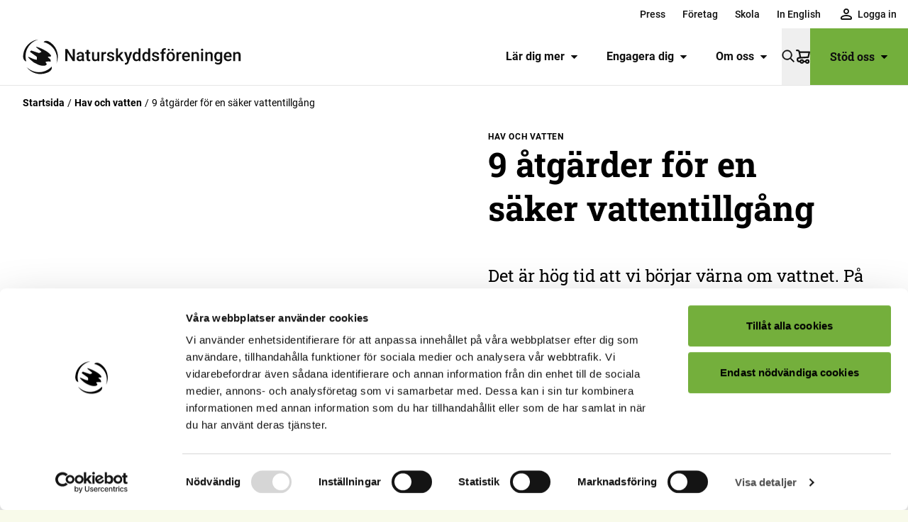

--- FILE ---
content_type: text/html; charset=utf-8
request_url: https://www.naturskyddsforeningen.se/artiklar/9-atgarder-for-en-saker-vattentillgang/
body_size: 31532
content:
<!DOCTYPE html><html lang="sv"><head><meta charSet="utf-8"/><meta name="viewport" content="width=device-width, initial-scale=1"/><title>9 åtgärder för en säker vattentillgång - Naturskyddsföreningen</title><meta name="description" content="Det är hög tid att vi börjar värna om vattnet. Vi har listat förändringar som vi vill ska bli verklighet för att säkra vårt vattenbehov nu och i framtiden."/><link rel="canonical" href="https://www.naturskyddsforeningen.se/artiklar/9-atgarder-for-en-saker-vattentillgang/"/><meta name="robots" content="index, follow, max-snippet:-1, max-image-preview:large, max-video-preview:-1"/><meta property="og:fb_app_id"/><meta property="og:image" content="https://cdn.naturskyddsforeningen.se/uploads/2021/06/10101604/27223_f3d8e736bf1c8b8-scaled.jpg"/><meta property="og:image:width" content="2560"/><meta property="og:image:height" content="1922"/><meta property="og:image:secure_url" content="https://cdn.naturskyddsforeningen.se/uploads/2021/06/10101604/27223_f3d8e736bf1c8b8-scaled.jpg"/><meta property="og:locale" content="sv_SE"/><meta property="og:type" content="article"/><meta property="og:title" content="9 åtgärder för en säker vattentillgång"/><meta property="og:description" content="Det är hög tid att vi börjar värna om vattnet. Vi har listat förändringar som vi vill ska bli verklighet för att säkra vårt vattenbehov nu och i framtiden."/><meta property="og:url" content="https://www.naturskyddsforeningen.se/artiklar/9-atgarder-for-en-saker-vattentillgang/"/><meta property="og:site_name" content="Naturskyddsföreningen"/><meta name="twitter:card" content="summary_large_image"/><script type="application/ld+json">{"@context":"https://schema.org","@type":"Article","mainEntityOfPage":{"@type":"WebPage","@id":"https://www.naturskyddsforeningen.se/artiklar/9-atgarder-for-en-saker-vattentillgang/"},"isPartOf":{"@type":"WebSite","name":"Naturskyddsföreningen","url":"https://www.naturskyddsforeningen.se"},"breadcrumb":[],"headline":"9 åtgärder för en säker vattentillgång","datePublished":"2021-06-10T10:17:52+02:00","dateModified":"2025-02-25T15:31:34+01:00","publisher":{"@type":"Organization","name":"Naturskyddsföreningen","logo":{"@type":"ImageObject","url":"https://www.naturskyddsforeningen.se/logo.png"}},"author":{"@type":"Organization","name":"Naturskyddsföreningen","logo":{"@type":"ImageObject","url":"https://www.naturskyddsforeningen.se/logo.png"}},"image":[{"@type":"ImageObject","url":"https://cdn.naturskyddsforeningen.se/uploads/2021/06/10101604/27223_f3d8e736bf1c8b8-scaled.jpg"}],"video":[],"inLanguage":"sv-SE","hasPart":[]}</script><meta name="google-translate-customization" content="27a0d1e0e809c8a2-2a36ac7ec63d814c-g8702faf7ea57e7f4-11"/><meta name="google-site-verifications" content="kUZ_Tg002dJkTEjxQe2d_irj2uDIcvZnDT1cApBO2A4"/><meta name="google-site-verifications" content="32n2z5BgedyZQpIEKYhLSYp3afYuo8m15YsQexEUUoM"/><link rel="preload" as="image" imageSrcSet="/_next/image/?url=https%3A%2F%2Fcdn.naturskyddsforeningen.se%2Fuploads%2F2021%2F06%2F10101604%2F27223_f3d8e736bf1c8b8-1024x1024.jpg&amp;w=384&amp;q=75 384w, /_next/image/?url=https%3A%2F%2Fcdn.naturskyddsforeningen.se%2Fuploads%2F2021%2F06%2F10101604%2F27223_f3d8e736bf1c8b8-1024x1024.jpg&amp;w=640&amp;q=75 640w, /_next/image/?url=https%3A%2F%2Fcdn.naturskyddsforeningen.se%2Fuploads%2F2021%2F06%2F10101604%2F27223_f3d8e736bf1c8b8-1024x1024.jpg&amp;w=750&amp;q=75 750w, /_next/image/?url=https%3A%2F%2Fcdn.naturskyddsforeningen.se%2Fuploads%2F2021%2F06%2F10101604%2F27223_f3d8e736bf1c8b8-1024x1024.jpg&amp;w=828&amp;q=75 828w, /_next/image/?url=https%3A%2F%2Fcdn.naturskyddsforeningen.se%2Fuploads%2F2021%2F06%2F10101604%2F27223_f3d8e736bf1c8b8-1024x1024.jpg&amp;w=1080&amp;q=75 1080w, /_next/image/?url=https%3A%2F%2Fcdn.naturskyddsforeningen.se%2Fuploads%2F2021%2F06%2F10101604%2F27223_f3d8e736bf1c8b8-1024x1024.jpg&amp;w=1200&amp;q=75 1200w, /_next/image/?url=https%3A%2F%2Fcdn.naturskyddsforeningen.se%2Fuploads%2F2021%2F06%2F10101604%2F27223_f3d8e736bf1c8b8-1024x1024.jpg&amp;w=1920&amp;q=75 1920w, /_next/image/?url=https%3A%2F%2Fcdn.naturskyddsforeningen.se%2Fuploads%2F2021%2F06%2F10101604%2F27223_f3d8e736bf1c8b8-1024x1024.jpg&amp;w=2048&amp;q=75 2048w, /_next/image/?url=https%3A%2F%2Fcdn.naturskyddsforeningen.se%2Fuploads%2F2021%2F06%2F10101604%2F27223_f3d8e736bf1c8b8-1024x1024.jpg&amp;w=3840&amp;q=75 3840w" imageSizes="(max-width: 768px) 100vw, 50vw"/><meta name="next-head-count" content="23"/><link rel="preload" href="/_next/static/css/505f74c906c8e185.css" as="style"/><link rel="stylesheet" href="/_next/static/css/505f74c906c8e185.css" data-n-g=""/><link rel="preload" href="/_next/static/css/649118dce294aa08.css" as="style"/><link rel="stylesheet" href="/_next/static/css/649118dce294aa08.css" data-n-p=""/><link rel="preload" href="/_next/static/css/e9f22f70d5e5bfa7.css" as="style"/><link rel="stylesheet" href="/_next/static/css/e9f22f70d5e5bfa7.css"/><link rel="preload" href="/_next/static/css/369979209994c20b.css" as="style"/><link rel="stylesheet" href="/_next/static/css/369979209994c20b.css"/><link rel="preload" href="/_next/static/css/29b70ec5df08a31a.css" as="style"/><link rel="stylesheet" href="/_next/static/css/29b70ec5df08a31a.css"/><link rel="preload" href="/_next/static/css/b961cb1a99c0d663.css" as="style"/><link rel="stylesheet" href="/_next/static/css/b961cb1a99c0d663.css"/><link rel="preload" href="/_next/static/css/5ace031a97cea373.css" as="style"/><link rel="stylesheet" href="/_next/static/css/5ace031a97cea373.css"/><link rel="preload" href="/_next/static/css/c2b7da9be632ac5b.css" as="style"/><link rel="stylesheet" href="/_next/static/css/c2b7da9be632ac5b.css"/><link rel="preload" href="/_next/static/css/f7d82cdbe8abfa5d.css" as="style"/><link rel="stylesheet" href="/_next/static/css/f7d82cdbe8abfa5d.css"/><link rel="preload" href="/_next/static/css/2c51268bea946199.css" as="style"/><link rel="stylesheet" href="/_next/static/css/2c51268bea946199.css"/><link rel="preload" href="/_next/static/css/08d058f910c1ecd0.css" as="style"/><link rel="stylesheet" href="/_next/static/css/08d058f910c1ecd0.css"/><link rel="preload" href="/_next/static/css/a0efb905df5a95b4.css" as="style"/><link rel="stylesheet" href="/_next/static/css/a0efb905df5a95b4.css"/><link rel="preload" href="/_next/static/css/c3a1dad65e78acf8.css" as="style"/><link rel="stylesheet" href="/_next/static/css/c3a1dad65e78acf8.css"/><link rel="preload" href="/_next/static/css/f42930b19dee41d7.css" as="style"/><link rel="stylesheet" href="/_next/static/css/f42930b19dee41d7.css"/><link rel="preload" href="/_next/static/css/274bc4447e06a4db.css" as="style"/><link rel="stylesheet" href="/_next/static/css/274bc4447e06a4db.css"/><noscript data-n-css=""></noscript><script defer="" nomodule="" src="/_next/static/chunks/polyfills-42372ed130431b0a.js"></script><script defer="" src="/_next/static/chunks/886.00bb320099ad2f69.js"></script><script defer="" src="/_next/static/chunks/3514.1465af5382b77306.js"></script><script defer="" src="/_next/static/chunks/753.6ed5a26943b12dfc.js"></script><script defer="" src="/_next/static/chunks/289.3359ac0ece8787a6.js"></script><script defer="" src="/_next/static/chunks/4231.ab69831c6d78eec2.js"></script><script defer="" src="/_next/static/chunks/235.5fb2a820934982e7.js"></script><script defer="" src="/_next/static/chunks/7259.4b47ed80fea8ed7d.js"></script><script defer="" src="/_next/static/chunks/1059.f93a21ac84eaf460.js"></script><script defer="" src="/_next/static/chunks/9386.b2617fd650a2e7c3.js"></script><script defer="" src="/_next/static/chunks/5913.2a9b6f311df37b3e.js"></script><script defer="" src="/_next/static/chunks/9023.cba9ac34477662c6.js"></script><script defer="" src="/_next/static/chunks/8700.a6b7bb4dfd90a6e9.js"></script><script defer="" src="/_next/static/chunks/5089.a99acf845eb3934b.js"></script><script defer="" src="/_next/static/chunks/3122.aec51de90ae049ee.js"></script><script defer="" src="/_next/static/chunks/8742.119137bf6798996d.js"></script><script defer="" src="/_next/static/chunks/459.4b3c44b94e858605.js"></script><script defer="" src="/_next/static/chunks/8372.f889399b54c8e5a4.js"></script><script defer="" src="/_next/static/chunks/7827.881e66fb614fe8c8.js"></script><script defer="" src="/_next/static/chunks/3933.4a14b002ec21caeb.js"></script><script defer="" src="/_next/static/chunks/8514.230c09764dc15159.js"></script><script src="/_next/static/chunks/webpack-6e208b0d1fbf3b80.js" defer=""></script><script src="/_next/static/chunks/framework-c6ee5607585ef091.js" defer=""></script><script src="/_next/static/chunks/main-c2408f1a3306638e.js" defer=""></script><script src="/_next/static/chunks/pages/_app-935f4e1c997295c4.js" defer=""></script><script src="/_next/static/chunks/4853-9b7b36fff4cb6256.js" defer=""></script><script src="/_next/static/chunks/6418-2bcafa1b7c941ac1.js" defer=""></script><script src="/_next/static/chunks/9880-4877e5aacd4089fb.js" defer=""></script><script src="/_next/static/chunks/pages/%5B%5B...slug%5D%5D-57c66eca8244f00f.js" defer=""></script><script src="/_next/static/Pop8_G8Obv2KjL1ESa6R2/_buildManifest.js" defer=""></script><script src="/_next/static/Pop8_G8Obv2KjL1ESa6R2/_ssgManifest.js" defer=""></script></head><body><div id="__next"><header id="header" class="header_header__t2T7K text-black-100 border-black-100/10 bg-white"><ul class="top_menu__naCUm" role="menu" data-location="top-menu"><li role="menuitem"><a data-menu="top" data-type="app-route" href="/press/">Press</a></li><li role="menuitem"><a data-menu="top" data-type="app-route" href="/stod-oss/foretag/">Företag</a></li><li role="menuitem"><a data-menu="top" data-type="app-route" href="/skola/">Skola</a></li><li role="menuitem"><a data-menu="top" data-type="app-route" href="/in-english/">In English</a></li><li role="menuitem" tabindex="0" class="menuItem_member__lP2cX top"></li></ul><div class="menu-bar"><ul class="featured_menu__UZKV9" role="menu" data-location="featured-menu"><li role="menuitem"><a data-menu="featured" data-type="app-route" href="/lar-dig-mer/">Lär dig mer<div class="toggle"><svg role="img" aria-label="caret" xmlns="http://www.w3.org/2000/svg" class="caret" viewBox="0 0 11 7"><path d="M1.5 1a.5.5 0 0 0-.354.853l3.985 4a.5.5 0 0 0 .707 0l4.016-4A.5.5 0 0 0 9.5 1z"></path></svg></div></a></li><li role="menuitem"><a data-menu="featured" data-type="app-route" href="/engagera-dig/">Engagera dig<div class="toggle"><svg role="img" aria-label="caret" xmlns="http://www.w3.org/2000/svg" class="caret" viewBox="0 0 11 7"><path d="M1.5 1a.5.5 0 0 0-.354.853l3.985 4a.5.5 0 0 0 .707 0l4.016-4A.5.5 0 0 0 9.5 1z"></path></svg></div></a></li><li role="menuitem"><a data-menu="featured" data-type="app-route" href="/om-oss/">Om oss<div class="toggle"><svg role="img" aria-label="caret" xmlns="http://www.w3.org/2000/svg" class="caret" viewBox="0 0 11 7"><path d="M1.5 1a.5.5 0 0 0-.354.853l3.985 4a.5.5 0 0 0 .707 0l4.016-4A.5.5 0 0 0 9.5 1z"></path></svg></div></a></li></ul><div class="search_search__bqKfw" role="search"><button type="button" aria-label="Sök" class=""><svg role="img" aria-label="Sök" viewBox="0 0 24 24" class="magnifier" xmlns="http://www.w3.org/2000/svg"><path d="M20.862 19.812l-5.039-5.04a.464.464 0 00-.332-.136h-.402A8.123 8.123 0 009.124 1 8.123 8.123 0 001 9.125a8.123 8.123 0 0013.636 5.968v.398c0 .125.05.243.137.332l5.039 5.04a.47.47 0 00.664 0l.386-.387a.47.47 0 000-.664zM9.125 15.999A6.87 6.87 0 012.25 9.125 6.87 6.87 0 019.125 2.25a6.87 6.87 0 016.874 6.875 6.87 6.87 0 01-6.874 6.874z"></path></svg></button></div><div class="support_support__RIlX6"><a class="main-item" data-type="app-route" href="/stod-oss/">Stöd oss<svg role="img" aria-label="caret" xmlns="http://www.w3.org/2000/svg" class="caret" viewBox="0 0 11 7"><path d="M1.5 1a.5.5 0 0 0-.354.853l3.985 4a.5.5 0 0 0 .707 0l4.016-4A.5.5 0 0 0 9.5 1z"></path></svg></a><div class="support_submenu__NY1CP menu_submenu__Z9YZ7"><nav><ul class="primary has-caret" role="menu" data-location="support-menu"><li role="menuitem"><a data-menu="support" data-type="app-route" href="/stod-oss/bli-medlem/">Bli medlem<svg role="img" aria-label="caret" xmlns="http://www.w3.org/2000/svg" class="caret right" viewBox="0 0 11 7"><path d="M1.5 1a.5.5 0 0 0-.354.853l3.985 4a.5.5 0 0 0 .707 0l4.016-4A.5.5 0 0 0 9.5 1z"></path></svg></a></li><li role="menuitem"><a data-menu="support" data-type="app-route" href="/stod-oss/ge-en-gava/">Ge en gåva<svg role="img" aria-label="caret" xmlns="http://www.w3.org/2000/svg" class="caret right" viewBox="0 0 11 7"><path d="M1.5 1a.5.5 0 0 0-.354.853l3.985 4a.5.5 0 0 0 .707 0l4.016-4A.5.5 0 0 0 9.5 1z"></path></svg></a></li><li role="menuitem"><a data-menu="support" data-type="app-route" href="/stod-oss/foretag/">Företag<svg role="img" aria-label="caret" xmlns="http://www.w3.org/2000/svg" class="caret right" viewBox="0 0 11 7"><path d="M1.5 1a.5.5 0 0 0-.354.853l3.985 4a.5.5 0 0 0 .707 0l4.016-4A.5.5 0 0 0 9.5 1z"></path></svg></a></li><li role="menuitem"><a data-menu="support" data-type="app-route" href="/stod-oss/stora-gavor-och-filantropi/">Stora gåvor och filantropi<svg role="img" aria-label="caret" xmlns="http://www.w3.org/2000/svg" class="caret right" viewBox="0 0 11 7"><path d="M1.5 1a.5.5 0 0 0-.354.853l3.985 4a.5.5 0 0 0 .707 0l4.016-4A.5.5 0 0 0 9.5 1z"></path></svg></a></li><li role="menuitem"><a data-menu="support" data-type="app-route" href="/stod-oss/testamente/">Testamente<svg role="img" aria-label="caret" xmlns="http://www.w3.org/2000/svg" class="caret right" viewBox="0 0 11 7"><path d="M1.5 1a.5.5 0 0 0-.354.853l3.985 4a.5.5 0 0 0 .707 0l4.016-4A.5.5 0 0 0 9.5 1z"></path></svg></a></li><li role="menuitem"><a data-menu="support" data-type="app-route" href="/butik/">Butik<svg role="img" aria-label="caret" xmlns="http://www.w3.org/2000/svg" class="caret right" viewBox="0 0 11 7"><path d="M1.5 1a.5.5 0 0 0-.354.853l3.985 4a.5.5 0 0 0 .707 0l4.016-4A.5.5 0 0 0 9.5 1z"></path></svg></a></li><li role="menuitem"><a data-menu="support" data-type="app-route" href="/stod-oss/">Fler sätt att stödja oss<svg role="img" aria-label="caret" xmlns="http://www.w3.org/2000/svg" class="caret right" viewBox="0 0 11 7"><path d="M1.5 1a.5.5 0 0 0-.354.853l3.985 4a.5.5 0 0 0 .707 0l4.016-4A.5.5 0 0 0 9.5 1z"></path></svg></a></li></ul><div class="social"><span class="footer_heading__qp5Kw">Följ oss</span><ul class="footer_social__cRo4D light"><li><a href="https://www.facebook.com/naturskyddsforeningen/" aria-label="facebook" rel="noreferrer noopener" target="_blank"><svg role="img" aria-label="Facebook, logotyp" xmlns="http://www.w3.org/2000/svg" viewBox="0 0 24 24" class="service facebook"><path d="M9 8h-3v4h3v12h5v-12h3.642l.358-4h-4v-1.667c0-.955.192-1.333 1.115-1.333h2.885v-5h-3.808c-3.596 0-5.192 1.583-5.192 4.615v3.385z"></path></svg></a></li><li><a href="https://www.instagram.com/naturskyddsforeningen/" aria-label="instagram" rel="noreferrer noopener" target="_blank"><svg role="img" aria-label="Instagram, logotyp" xmlns="http://www.w3.org/2000/svg" viewBox="0 0 22 22" class="service instagram"><g><path d="M10.87 5.478C7.852 5.478 5.35 7.938 5.35 11a5.505 5.505 0 005.522 5.522c3.062 0 5.521-2.502 5.521-5.522 0-3.02-2.502-5.522-5.521-5.522zm0 9.06A3.553 3.553 0 017.334 11a3.553 3.553 0 013.538-3.537A3.553 3.553 0 0114.408 11a3.553 3.553 0 01-3.537 3.537z"></path><circle cx="16.608" cy="5.349" r="1.251"></circle><path d="M19.843 2.114C18.722.949 17.125.345 15.313.345H6.428C2.675.345.173 2.847.173 6.6v8.843c0 1.855.603 3.451 1.811 4.616C3.15 21.18 4.702 21.74 6.471 21.74h8.8c1.854 0 3.407-.604 4.529-1.682 1.165-1.122 1.769-2.718 1.769-4.573V6.6c0-1.812-.604-3.365-1.726-4.486zm-.172 13.372c0 1.338-.475 2.416-1.251 3.15-.777.733-1.855 1.12-3.15 1.12h-8.8c-1.294 0-2.372-.387-3.148-1.12-.777-.777-1.165-1.856-1.165-3.193V6.6c0-1.294.388-2.373 1.165-3.149.733-.733 1.854-1.122 3.149-1.122h8.886c1.294 0 2.372.389 3.149 1.165.733.777 1.165 1.855 1.165 3.106v8.886z"></path></g></svg></a></li><li><a href="https://www.linkedin.com/company/naturskyddsforeningen/" aria-label="linkedin" rel="noreferrer noopener" target="_blank"><svg role="img" aria-label="LinkedIn, logotyp" xmlns="http://www.w3.org/2000/svg" viewBox="0 0 20 20" class="service linkedin"><path d="M0 6.471v13.218h4.282V6.471H0zM2.422 0C.958 0 0 .987 0 2.283c0 1.27.93 2.285 2.367 2.285h.027c1.493 0 2.423-1.016 2.423-2.285C4.79.987 3.887 0 2.422 0zM15.07 6.471c-2.273 0-3.291 1.283-3.86 2.183V6.782H6.928c.056 1.24 0 13.218 0 13.218h4.282v-7.382c0-.395.028-.79.141-1.072.31-.79 1.014-1.607 2.197-1.607 1.55 0 2.17 1.213 2.17 2.989V20H20v-7.58c0-4.06-2.112-5.949-4.93-5.949z"></path></svg></a></li><li><a href="https://www.tiktok.com/@naturskyddsforeningen" aria-label="tiktok" rel="noreferrer noopener" target="_blank"><svg role="img" aria-label="TikTok, logotyp" xmlns="http://www.w3.org/2000/svg" viewBox="0 0 448 512" class="service tiktok"><path d="M448,209.91a210.06,210.06,0,0,1-122.77-39.25V349.38A162.55,162.55,0,1,1,185,188.31V278.2a74.62,74.62,0,1,0,52.23,71.18V0l88,0a121.18,121.18,0,0,0,1.86,22.17h0A122.18,122.18,0,0,0,381,102.39a121.43,121.43,0,0,0,67,20.14Z"></path></svg></a></li><li><a href="https://www.youtube.com/user/naturskyddsf" aria-label="youtube" rel="noreferrer noopener" target="_blank"><svg role="img" aria-label="YouTube, logotyp" xmlns="http://www.w3.org/2000/svg" viewBox="0 0 27 20" class="service youtube"><path d="M13.516-.001h.077l.305.002c1.511.008 5.747.053 8.763.287.521.064 1.657.07 2.671 1.202.8.864 1.06 2.824 1.06 2.824s.266 2.301.266 4.603l-.001 2.394c-.017 2.22-.266 4.365-.266 4.365s-.26 1.96-1.059 2.821c-1.014 1.132-2.15 1.139-2.67 1.205-.874.067-1.85.12-2.832.16l-.803.03c-2.403.083-4.688.101-5.44.105h-.14l-.052.001h-.076c-.16-.001-2.293-.024-4.515-.08l-.534-.014c-1.601-.044-3.17-.106-4.005-.192-.593-.118-1.924-.084-2.94-1.215-.798-.862-1.058-2.822-1.058-2.822S0 13.375 0 11.073V8.678c.018-2.219.267-4.364.267-4.364s.26-1.96 1.059-2.824C2.34.36 3.476.352 3.996.288c.635-.05 1.324-.09 2.03-.124L6.56.14l.535-.022A185.03 185.03 0 0112.76.001l.305-.002h.077zm-3.516 5v10l8.333-5-8.333-5z"></path></svg></a></li></ul></div><svg role="img" aria-label="Svensk insamlingskontroll, logotyp" xmlns="http://www.w3.org/2000/svg" viewBox="0 0 818.96 202.19" class="fill-current max-w-[140px] mx-auto"><path d="M326.858 201.633h-2V.01h2v201.622M345.831 48.98l6.715-8.046c4.645 3.843 9.509 6.276 15.415 6.276 4.646 0 7.448-1.85 7.448-4.87v-.151c0-2.87-1.77-4.348-10.4-6.562-10.402-2.657-17.11-5.531-17.11-15.786v-.146c0-9.375 7.521-15.572 18.073-15.572 7.52 0 13.937 2.375 19.177 6.572l-5.906 8.562c-4.568-3.177-9.068-5.093-13.421-5.093-4.355 0-6.636 1.99-6.636 4.5v.145c0 3.386 2.213 4.495 11.135 6.787 10.473 2.729 16.375 6.489 16.375 15.489v.152c0 10.249-7.817 16-18.953 16-7.823 0-15.718-2.72-21.912-8.257M388.27 4.875h12.541l13.5 36.37 13.494-36.37h12.245l-20.868 52.004h-10.038L388.27 4.875m57.919 0h38.952v10.104h-27.666v10.473h24.344v10.115h-24.344v10.839h28.032v10.109h-39.318V4.875m50.679 0h10.474l24.197 31.796V4.875h11.213v51.64h-9.661l-25.01-32.833v32.833h-11.213V4.875m55.078 44.105 6.713-8.046c4.64 3.843 9.51 6.276 15.416 6.276 4.647 0 7.448-1.85 7.448-4.87v-.151c0-2.87-1.77-4.348-10.405-6.562-10.396-2.657-17.105-5.531-17.105-15.786v-.146c0-9.375 7.521-15.572 18.073-15.572 7.52 0 13.937 2.375 19.177 6.572l-5.907 8.562c-4.568-3.177-9.068-5.093-13.421-5.093-4.35 0-6.641 1.99-6.641 4.5v.145c0 3.386 2.214 4.495 11.136 6.787 10.478 2.729 16.385 6.489 16.385 15.489v.152c0 10.249-7.823 16-18.959 16-7.827 0-15.718-2.72-21.91-8.257m51.052-44.105h11.359v22.571l20.942-22.571h13.723L628.003 26.78l21.978 29.735h-13.645l-16.01-21.985-5.97 6.193v15.792h-11.358V4.875M349.885 77.266h11.36v51.64h-11.36v-51.64m24.385 0h10.479l24.193 31.797V77.266h11.207v51.64h-9.66l-25.005-32.823v32.822H374.27V77.266m54.893 44.114 6.713-8.041c4.641 3.838 9.51 6.27 15.417 6.27 4.645 0 7.448-1.843 7.448-4.87v-.145c0-2.875-1.772-4.344-10.396-6.563-10.407-2.656-17.12-5.53-17.12-15.79v-.146c0-9.365 7.525-15.562 18.073-15.562 7.525 0 13.942 2.365 19.181 6.568l-5.905 8.557c-4.573-3.177-9.068-5.094-13.428-5.094-4.344 0-6.63 1.99-6.63 4.505v.14c0 3.397 2.204 4.5 11.14 6.787 10.47 2.734 16.37 6.495 16.37 15.494v.146c0 10.26-7.818 16.005-18.957 16.005-7.819 0-15.71-2.724-21.906-8.26m77.731-14.09-6.855-16.744-6.863 16.744zm-11.948-30.39h10.473l22.13 52.004h-11.874l-4.718-11.583h-21.839l-4.718 11.583h-11.584l22.13-52.004m38.747.365h12.245l13.573 21.839 13.572-21.839h12.245v51.64h-11.292v-33.71l-14.525 22.053h-.297l-14.38-21.832v33.488h-11.14V77.266m63.638 0h11.363v41.317h25.74v10.322h-37.103V77.267m45.172-.001h11.358v51.64h-11.358v-51.64m24.386 0h10.473l24.193 31.797V77.266h11.218v51.64h-9.666l-25.005-32.823v32.822H666.89V77.266m54.679 25.969v-.15c0-14.672 11.433-26.703 27.067-26.703 9.292 0 14.906 2.516 20.286 7.083l-7.15 8.63c-3.99-3.317-7.532-5.23-13.505-5.23-8.26 0-14.823 7.298-14.823 16.08v.14c0 9.442 6.49 16.385 15.63 16.385 4.135 0 7.823-1.037 10.703-3.105v-7.374H748.34v-9.812h22.426v22.426c-5.312 4.5-12.62 8.186-22.057 8.186-16.083 0-27.14-11.29-27.14-26.556m56.505 18.145 6.709-8.041c4.65 3.838 9.52 6.27 15.416 6.27 4.65 0 7.458-1.843 7.458-4.87v-.145c0-2.875-1.781-4.344-10.406-6.563-10.401-2.656-17.115-5.53-17.115-15.79v-.146c0-9.365 7.527-15.562 18.073-15.562 7.526 0 13.948 2.365 19.177 6.568l-5.896 8.557c-4.578-3.177-9.073-5.094-13.431-5.094-4.35 0-6.63 1.99-6.63 4.505v.14c0 3.397 2.207 4.5 11.134 6.787 10.48 2.734 16.375 6.495 16.375 15.494v.146c0 10.26-7.818 16.005-18.958 16.005-7.817 0-15.708-2.724-21.906-8.26m-428.109 28.285h11.36v22.571l20.947-22.571h13.718l-21.02 21.905 21.984 29.728h-13.646l-16.01-21.978-5.974 6.198v15.78h-11.36v-51.633"></path><path d="M438.856 175.633v-.145c0-8.854-6.49-16.229-15.635-16.229-9.15 0-15.495 7.229-15.495 16.078v.15c0 8.855 6.496 16.224 15.635 16.224 9.152 0 15.495-7.229 15.495-16.078zm-43.01 0v-.145c0-14.682 11.582-26.707 27.515-26.707 15.937 0 27.37 11.874 27.37 26.556v.15c0 14.678-11.583 26.703-27.51 26.703-15.938 0-27.375-11.88-27.375-26.557m63.529-25.967h10.473l24.198 31.795v-31.795h11.213v51.633h-9.66l-25.01-32.821v32.821h-11.214v-51.633m69.492 10.478h-15.713v-10.478h42.785v10.478h-15.713V201.3h-11.36v-41.155m57.826 14.598c5.532 0 8.704-2.948 8.704-7.296v-.152c0-4.87-3.39-7.375-8.928-7.375h-11.286v14.822zm-22.869-25.077h23.604c6.562 0 11.655 1.844 15.051 5.239 2.87 2.881 4.427 6.938 4.427 11.807v.14c0 8.344-4.504 13.573-11.067 16.01l12.619 18.438h-13.28l-11.062-16.515h-8.933V201.3h-11.359v-51.634m93.481 25.967v-.145c0-8.854-6.49-16.229-15.635-16.229-9.151 0-15.494 7.229-15.494 16.078v.15c0 8.855 6.49 16.224 15.634 16.224 9.147 0 15.495-7.229 15.495-16.078zm-43.005 0v-.145c0-14.682 11.584-26.707 27.51-26.707 15.937 0 27.37 11.874 27.37 26.556v.15c0 14.678-11.578 26.703-27.51 26.703-15.937 0-27.37-11.88-27.37-26.557m64.071-25.967h11.36v41.31h25.743V201.3H678.37v-51.634m43.465 0h11.359v41.31h25.744V201.3h-37.103v-51.634M124.84 164.822h8.005v15.915l14.77-15.915h9.672l-14.823 15.447 15.5 20.958h-9.62l-11.286-15.5-4.214 4.37v11.13h-8.005v-36.405"></path><path d="M186.115 183.128v-.104c0-6.244-4.573-11.438-11.026-11.438-6.443 0-10.916 5.1-10.916 11.334v.104c0 6.24 4.577 11.442 11.02 11.442 6.448 0 10.922-5.099 10.922-11.338zm-30.312 0v-.104c0-10.348 8.16-18.828 19.39-18.828 11.234 0 19.297 8.375 19.297 18.724v.104c0 10.349-8.167 18.822-19.401 18.822-11.23 0-19.286-8.37-19.286-18.718m42.952-18.306h7.385l17.057 22.415v-22.415h7.901v36.405h-6.812l-17.625-23.146v23.146h-7.906v-36.405m47.159 7.39h-11.077v-7.39h30.16v7.39h-11.073v29.015h-8.01v-29.015m48.439 10.916v-.104c0-6.244-4.578-11.438-11.02-11.438-6.453 0-10.922 5.1-10.922 11.334v.104c0 6.24 4.573 11.442 11.02 11.442s10.922-5.099 10.922-11.338zm-30.317 0v-.104c0-10.348 8.167-18.828 19.396-18.828 11.234 0 19.296 8.375 19.296 18.724v.104c0 10.349-8.166 18.822-19.395 18.822-11.234 0-19.297-8.37-19.297-18.718"></path><path d="M228.074 120.52c-23.384 0-42.41-19.025-42.41-42.408 0-23.385 19.026-42.411 42.41-42.411s42.41 19.026 42.41 42.41c0 23.384-19.025 42.409-42.41 42.409zm-150.53 0c-23.383 0-42.408-19.025-42.408-42.408 0-23.385 19.027-42.411 42.409-42.411 23.386 0 42.41 19.026 42.41 42.41 0 23.384-19.024 42.409-42.41 42.409zM228.075.571c-36.323 0-66.886 25.105-75.264 58.872C144.43 25.676 113.866.57 77.543.57 34.788.571.003 35.354.003 78.113c0 42.639 34.595 77.345 77.19 77.535l-30.046 45.566h42.09c21.788-33.038 50.209-76.14 53.094-80.545 4.737-7.234 8.34-15.27 10.479-23.89 8.378 33.769 38.941 58.873 75.264 58.873 42.757 0 77.542-34.783 77.542-77.539 0-42.759-34.785-77.542-77.542-77.542"></path></svg></nav></div></div><div class="primary_primary__ssYB8"><button id="menubutton" type="button" aria-label="Öppna meny" aria-haspopup="true" aria-controls="primary-menu" class="toggle"><svg width="30" height="20" viewBox="0 0 30 20" class="fill-current burger" xmlns="http://www.w3.org/2000/svg"><path d="M30 18v2H0v-2h30zm0-9v2H0V9h30zm0-9v2H0V0h30z"></path></svg></button><div class="primary_submenu__68yqL menu_submenu__Z9YZ7"></div></div></div></header><div class="header_overlay__DTkCv no-print"></div><main class="article_main__w_SGl" data-template="article"><div class="block_wrapper__lYqnX block_width-full__TwcKc block_gap-none__MsMGL z-10" data-block="breadcrumbs"><ol class="breadcrumbs_list__kLXAj"><li class="breadcrumbs_crumb__HYVOt"><a class="font-bold" aria-label="Startsida" href="/">Startsida</a></li><li class="breadcrumbs_crumb__HYVOt"><a class="font-bold" aria-label="Hav och vatten" href="/kategori/hav-och-vatten/">Hav och vatten</a></li><li class="breadcrumbs_crumb__HYVOt">9 åtgärder för en säker vattentillgång</li></ol></div><article><div class="block_wrapper__lYqnX block_width-full__TwcKc block_gap-small__lvyjl article-hero_wrapper__TJd7M article-hero_has-image__p5Cjf" data-block="theme/article-hero"><div class="image_wrapper__47189" data-block="core/image"><figure class="image_image__MAcrC featured-image force-square"><span style="box-sizing:border-box;display:block;overflow:hidden;width:initial;height:initial;background:none;opacity:1;border:0;margin:0;padding:0;position:absolute;top:0;left:0;bottom:0;right:0"><img alt="Rosor, blommor, grön, slang, träd, varm, solig, buskar, gräs" sizes="(max-width: 768px) 100vw, 50vw" srcSet="/_next/image/?url=https%3A%2F%2Fcdn.naturskyddsforeningen.se%2Fuploads%2F2021%2F06%2F10101604%2F27223_f3d8e736bf1c8b8-1024x1024.jpg&amp;w=384&amp;q=75 384w, /_next/image/?url=https%3A%2F%2Fcdn.naturskyddsforeningen.se%2Fuploads%2F2021%2F06%2F10101604%2F27223_f3d8e736bf1c8b8-1024x1024.jpg&amp;w=640&amp;q=75 640w, /_next/image/?url=https%3A%2F%2Fcdn.naturskyddsforeningen.se%2Fuploads%2F2021%2F06%2F10101604%2F27223_f3d8e736bf1c8b8-1024x1024.jpg&amp;w=750&amp;q=75 750w, /_next/image/?url=https%3A%2F%2Fcdn.naturskyddsforeningen.se%2Fuploads%2F2021%2F06%2F10101604%2F27223_f3d8e736bf1c8b8-1024x1024.jpg&amp;w=828&amp;q=75 828w, /_next/image/?url=https%3A%2F%2Fcdn.naturskyddsforeningen.se%2Fuploads%2F2021%2F06%2F10101604%2F27223_f3d8e736bf1c8b8-1024x1024.jpg&amp;w=1080&amp;q=75 1080w, /_next/image/?url=https%3A%2F%2Fcdn.naturskyddsforeningen.se%2Fuploads%2F2021%2F06%2F10101604%2F27223_f3d8e736bf1c8b8-1024x1024.jpg&amp;w=1200&amp;q=75 1200w, /_next/image/?url=https%3A%2F%2Fcdn.naturskyddsforeningen.se%2Fuploads%2F2021%2F06%2F10101604%2F27223_f3d8e736bf1c8b8-1024x1024.jpg&amp;w=1920&amp;q=75 1920w, /_next/image/?url=https%3A%2F%2Fcdn.naturskyddsforeningen.se%2Fuploads%2F2021%2F06%2F10101604%2F27223_f3d8e736bf1c8b8-1024x1024.jpg&amp;w=2048&amp;q=75 2048w, /_next/image/?url=https%3A%2F%2Fcdn.naturskyddsforeningen.se%2Fuploads%2F2021%2F06%2F10101604%2F27223_f3d8e736bf1c8b8-1024x1024.jpg&amp;w=3840&amp;q=75 3840w" src="/_next/image/?url=https%3A%2F%2Fcdn.naturskyddsforeningen.se%2Fuploads%2F2021%2F06%2F10101604%2F27223_f3d8e736bf1c8b8-1024x1024.jpg&amp;w=3840&amp;q=75" decoding="async" data-nimg="fill" style="position:absolute;top:0;left:0;bottom:0;right:0;box-sizing:border-box;padding:0;border:none;margin:auto;display:block;width:0;height:0;min-width:100%;max-width:100%;min-height:100%;max-height:100%;object-fit:cover"/></span></figure></div><div class="group_group__gEYOc group_article__DJgSl in-article-head" data-block="core/group"><div class="inner-wrapper"><div class="article-tag" data-block="theme/article-tag"><a href="/kategori/hav-och-vatten/"><span class="headingLabel_headingLabel__jtxJp no-mb">Hav och vatten</span></a></div><div class="heading_heading__2cHFh article main-title" data-block="core/heading"><h1>9 åtgärder för en säker vattentillgång</h1></div><div class="paragraph_paragraph__gH54w is-style-article-lead" data-block="core/paragraph">
<p class="is-style-article-lead">Det är hög tid att vi börjar värna om vattnet. På riktigt.&nbsp;Här&nbsp;listar vi&nbsp;nio&nbsp;förändringar som vi vill ska bli verklighet för&nbsp;att&nbsp;säkra&nbsp;vårt vattenbehov nu och i framtiden.&nbsp;</p>
</div><div class="post-meta-wrapper"><div class="md:flex md:justify-between md:items-center"><div class="flex flex-1 pr-4 mb-5 font-sans text-sm leading-normal meta-data text-black-100/80 md:mb-0"><div class="flex flex-col justify-center"><span class="block">Publicerad 10 jun, 2021 • Uppdaterad 25 feb, 2025 • 6 min att läsa</span></div></div><ul class="sharing flex no-print"><li><a class="block bg-black-100/10 hover:bg-black-100/20 rounded-full flex justify-center items-center cursor-pointer mr-2 w-icon h-icon" href="https://www.facebook.com/share.php?u=https://www.naturskyddsforeningen.se/artiklar/9-atgarder-for-en-saker-vattentillgang/" rel="noreferrer" target="_blank"><svg role="img" aria-label="Facebook, logotyp" xmlns="http://www.w3.org/2000/svg" viewBox="0 0 24 24" class="w-4"><path d="M9 8h-3v4h3v12h5v-12h3.642l.358-4h-4v-1.667c0-.955.192-1.333 1.115-1.333h2.885v-5h-3.808c-3.596 0-5.192 1.583-5.192 4.615v3.385z"></path></svg></a></li><li><a class="block bg-black-100/10 hover:bg-black-100/20 rounded-full flex justify-center items-center cursor-pointer mr-2 w-icon h-icon" href="https://www.linkedin.com/sharing/share-offsite/?url=https://www.naturskyddsforeningen.se/artiklar/9-atgarder-for-en-saker-vattentillgang/" rel="noreferrer" target="_blank"><svg role="img" aria-label="LinkedIn, logotyp" xmlns="http://www.w3.org/2000/svg" viewBox="0 0 20 20" class="w-4"><path d="M0 6.471v13.218h4.282V6.471H0zM2.422 0C.958 0 0 .987 0 2.283c0 1.27.93 2.285 2.367 2.285h.027c1.493 0 2.423-1.016 2.423-2.285C4.79.987 3.887 0 2.422 0zM15.07 6.471c-2.273 0-3.291 1.283-3.86 2.183V6.782H6.928c.056 1.24 0 13.218 0 13.218h4.282v-7.382c0-.395.028-.79.141-1.072.31-.79 1.014-1.607 2.197-1.607 1.55 0 2.17 1.213 2.17 2.989V20H20v-7.58c0-4.06-2.112-5.949-4.93-5.949z"></path></svg></a></li><li><a class="block bg-black-100/10 hover:bg-black-100/20 rounded-full flex justify-center items-center cursor-pointer mr-2 w-icon h-icon" href="mailto:?body=https://www.naturskyddsforeningen.se/artiklar/9-atgarder-for-en-saker-vattentillgang/" rel="noreferrer" target="_blank"><svg role="img" aria-label="E-post, ikon" version="1.1" xmlns="http://www.w3.org/2000/svg" x="0px" y="0px" viewBox="0 0 48 48" class="w-4 h-4"><g><polygon points="46.1,5 1.8,5 24,24.6"></polygon><polygon points="15.6,23.9 1,11 1,39.4"></polygon><polygon points="47,10.9 32.3,23.9 47,39.4"></polygon><polygon points="47,43 47,43 47,43"></polygon><path d="M28.6,27.2l-2.3,2c-0.7,0.6-1.5,0.9-2.3,0.9c-0.8,0-1.7-0.3-2.3-0.9l-2.3-2L4.4,43h39.1L28.6,27.2z"></path></g></svg></a></li><li><a class="block bg-black-100/10 hover:bg-black-100/20 rounded-full flex justify-center items-center cursor-pointer mr-2 w-icon h-icon" rel="noreferrer" target=""><svg role="img" aria-label="Skriv ut, ikon" xmlns="http://www.w3.org/2000/svg" viewBox="0 0 48 48" class="fill-current text-black-100 w-5 h-4"><g><g><path d="M44,13.7H4c-2.2,0-4,1.8-4,4v16.1c0,2.2,1.8,4,4,4h6.5v-7.1v-1.5h1.5h24.1h1.5v1.5v7.1H44c2.2,0,4-1.8,4-4 V17.7C48,15.5,46.2,13.7,44,13.7z M38.5,21.3h-2.4c-1.1,0-2-0.9-2-2s0.9-2,2-2h2.4c1.1,0,2,0.9,2,2S39.6,21.3,38.5,21.3z"></path><path d="M36.1,30.8V41c0,2.2-1.8,4-4,4H16c-2.2,0-4-1.8-4-4V30.8H36.1 M39.1,27.8h-3H11.9h-3v3V41c0,3.9,3.2,7,7,7H32 c3.9,0,7-3.2,7-7V30.8V27.8L39.1,27.8z"></path><g><path d="M36.7,10.2V4c0-2.2-1.8-4-4-4H15.4c-2.2,0-4,1.8-4,4v6.2H36.7z"></path></g></g></g></svg></a></li></ul></div></div></div></div></div><div class="article-sidebars_component__Sjnfs" data-block="theme/article-sidebars"><div class="article-sidebars_wrapper__s87PI"><div class="block_wrapper__lYqnX block_width-full__TwcKc block_gap-normal__ag2uM article-sidebars_sidebar__7M_V5"><div class="flex justify-between pointer-events-none"><div class="pointer-events-auto left bg"><div class="article-sidebars_cta____pr1 cta_themes__i_Pt6 bg-green-10 plate"><strong>Stöd våra hotade vatten!</strong><div class="text"><p>Hav och sjöar är livsviktiga för vår överlevnad. Bidra till vårt arbete för en tuffare miljöpolitik och skydd av känsliga arter, kuster och havsområden.</p>
</div><a aria-label="Ge en gåva" class="button_button__817eI button_size-small__pcEw0 button_theme-green__OJstj inline-block no-underline btn" href="https://www.naturskyddsforeningen.se/gavor/gava-till-havet/">Ge en gåva</a></div></div><div class="pointer-events-auto right"><ul class="sharing flex no-print flex-col"><li class="mb-3 font-sans text-base font-bold tracking-wider text-center uppercase">dela</li><li><a class="block bg-black-100/10 hover:bg-black-100/20 rounded-full flex justify-center items-center cursor-pointer w-icon-xl h-icon-xl mb-3" href="https://www.facebook.com/share.php?u=https://www.naturskyddsforeningen.se/artiklar/9-atgarder-for-en-saker-vattentillgang/" rel="noreferrer" target="_blank"><svg role="img" aria-label="Facebook, logotyp" xmlns="http://www.w3.org/2000/svg" viewBox="0 0 24 24" class="w-6"><path d="M9 8h-3v4h3v12h5v-12h3.642l.358-4h-4v-1.667c0-.955.192-1.333 1.115-1.333h2.885v-5h-3.808c-3.596 0-5.192 1.583-5.192 4.615v3.385z"></path></svg></a></li><li><a class="block bg-black-100/10 hover:bg-black-100/20 rounded-full flex justify-center items-center cursor-pointer w-icon-xl h-icon-xl mb-3" href="https://www.linkedin.com/sharing/share-offsite/?url=https://www.naturskyddsforeningen.se/artiklar/9-atgarder-for-en-saker-vattentillgang/" rel="noreferrer" target="_blank"><svg role="img" aria-label="LinkedIn, logotyp" xmlns="http://www.w3.org/2000/svg" viewBox="0 0 20 20" class="w-5"><path d="M0 6.471v13.218h4.282V6.471H0zM2.422 0C.958 0 0 .987 0 2.283c0 1.27.93 2.285 2.367 2.285h.027c1.493 0 2.423-1.016 2.423-2.285C4.79.987 3.887 0 2.422 0zM15.07 6.471c-2.273 0-3.291 1.283-3.86 2.183V6.782H6.928c.056 1.24 0 13.218 0 13.218h4.282v-7.382c0-.395.028-.79.141-1.072.31-.79 1.014-1.607 2.197-1.607 1.55 0 2.17 1.213 2.17 2.989V20H20v-7.58c0-4.06-2.112-5.949-4.93-5.949z"></path></svg></a></li><li><a class="block bg-black-100/10 hover:bg-black-100/20 rounded-full flex justify-center items-center cursor-pointer w-icon-xl h-icon-xl mb-3" href="mailto:?body=https://www.naturskyddsforeningen.se/artiklar/9-atgarder-for-en-saker-vattentillgang/" rel="noreferrer" target="_blank"><svg role="img" aria-label="E-post, ikon" version="1.1" xmlns="http://www.w3.org/2000/svg" x="0px" y="0px" viewBox="0 0 48 48" class="w-5 h-5"><g><polygon points="46.1,5 1.8,5 24,24.6"></polygon><polygon points="15.6,23.9 1,11 1,39.4"></polygon><polygon points="47,10.9 32.3,23.9 47,39.4"></polygon><polygon points="47,43 47,43 47,43"></polygon><path d="M28.6,27.2l-2.3,2c-0.7,0.6-1.5,0.9-2.3,0.9c-0.8,0-1.7-0.3-2.3-0.9l-2.3-2L4.4,43h39.1L28.6,27.2z"></path></g></svg></a></li><li><a class="block bg-black-100/10 hover:bg-black-100/20 rounded-full flex justify-center items-center cursor-pointer w-icon-xl h-icon-xl mb-3" rel="noreferrer" target=""><svg role="img" aria-label="Skriv ut, ikon" xmlns="http://www.w3.org/2000/svg" viewBox="0 0 48 48" class="fill-current text-black-100 w-5 h-4"><g><g><path d="M44,13.7H4c-2.2,0-4,1.8-4,4v16.1c0,2.2,1.8,4,4,4h6.5v-7.1v-1.5h1.5h24.1h1.5v1.5v7.1H44c2.2,0,4-1.8,4-4 V17.7C48,15.5,46.2,13.7,44,13.7z M38.5,21.3h-2.4c-1.1,0-2-0.9-2-2s0.9-2,2-2h2.4c1.1,0,2,0.9,2,2S39.6,21.3,38.5,21.3z"></path><path d="M36.1,30.8V41c0,2.2-1.8,4-4,4H16c-2.2,0-4-1.8-4-4V30.8H36.1 M39.1,27.8h-3H11.9h-3v3V41c0,3.9,3.2,7,7,7H32 c3.9,0,7-3.2,7-7V30.8V27.8L39.1,27.8z"></path><g><path d="M36.7,10.2V4c0-2.2-1.8-4-4-4H15.4c-2.2,0-4,1.8-4,4v6.2H36.7z"></path></g></g></g></svg></a></li></ul></div></div></div></div></div><div class="block_wrapper__lYqnX block_width-column__YwnUn block_gap-none__MsMGL heading_heading__2cHFh article serif level-2" data-block="core/heading"><h2 class="wp-block-heading is-style-serif" id="h-1-ka-medvetenheten-om-vatten">1. Öka medvetenheten om vatten&nbsp;</h2></div><div class="block_wrapper__lYqnX block_width-column__YwnUn block_gap-content__VCkTD paragraph_paragraph__gH54w serif" data-block="core/paragraph"><p class="is-style-serif">I Sverige har dricksvatten och badvatten med god kvalitet länge varit en självklarhet. Men på grund av klimatförändringar, övergödning och miljögifter ökar vår sårbarhet också&nbsp;när det kommer till&nbsp;vattenkvaliteten. Ett förändrat klimat ökar risken för både översvämningar och torka, som påverkar både grundvattentillgången och ytvattenflödena. Vattenfrågan behöver få mer uppmärksamhet och bli en tydlig del av klimatanpassningen av samhället. Dricksvattenförsörjningen måste säkras även långsiktigt och vattenkvaliteten i sjöar och vattendrag bibehållas, bland annat genom ett gemensamt arbete av alla berörda parter inom varje avrinningsområde i landet.&nbsp;</p></div><div class="block_wrapper__lYqnX block_width-column__YwnUn block_gap-none__MsMGL heading_heading__2cHFh article serif level-2" data-block="core/heading"><h2 class="wp-block-heading is-style-serif" id="h-2-mer-klimatanpassning-av-v-ra-st-der"><strong>2. Mer klimatanpassning av våra städer</strong>&nbsp;</h2></div><div class="block_wrapper__lYqnX block_width-column__YwnUn block_gap-content__VCkTD paragraph_paragraph__gH54w serif" data-block="core/paragraph"><p class="is-style-serif">Enligt SMHI kommer risken för skyfall att öka i framtiden till följd av klimatförändringar. Häftiga skyfall ställer nya krav på avloppssystemen och samhällsplaneringen, särskilt i stadsmiljöer där marken ofta är täckt av betong eller asfalt så att vattnet inte kan rinna ner i marken.&nbsp;</p></div><div class="block_wrapper__lYqnX block_width-column__YwnUn block_gap-content__VCkTD paragraph_paragraph__gH54w serif" data-block="core/paragraph"><p class="is-style-serif">Vid skyfall kommer extremt stora mängder vatten under kort tid. Det kan öka risken för översvämningar och skador på byggnader och infrastruktur. För att en stad ska kunna fortsätta att fungera också efter skyfall eller snöstorm är det viktigt att den är planerad så att nederbördsvattnet kan samlas upp på genomtänkta sätt. Träd, grönområden och gräsytor är till exempel viktiga för att vattnet ska ha någonstans att ta vägen och inte orsaka översvämningar. &nbsp;</p></div><div class="block_wrapper__lYqnX block_width-column__YwnUn block_gap-content__VCkTD paragraph_paragraph__gH54w serif" data-block="core/paragraph"><p class="is-style-serif">Vi vill att vattenfrågor&nbsp;ska&nbsp;uppmärksammas mer&nbsp;i svensk stadsplanering. &nbsp;</p></div><div class="block_wrapper__lYqnX block_width-column__YwnUn block_gap-none__MsMGL heading_heading__2cHFh article serif level-2" data-block="core/heading"><h2 class="wp-block-heading is-style-serif" id="h-3-s-kra-framtidens-vattenkvalitet"><strong>3. Säkra framtidens vattenkvalitet</strong>&nbsp;</h2></div><div class="block_wrapper__lYqnX block_width-column__YwnUn block_gap-content__VCkTD paragraph_paragraph__gH54w serif" data-block="core/paragraph"><p class="is-style-serif">Det är inte bara vattentillgången som påverkas av ett förändrat klimat. Också vattenkvaliteten&nbsp;påverkas. Torrare somrar och en högre havsnivå kan till exempel leda till en högre risk för att saltvatten tränger in i vattentäkter i låglänta och kustnära områden. Samtidigt&nbsp;kan vi&nbsp;drabbas av ökade risker för föroreningar i vattentäkterna eftersom urlakningen av miljöfarliga ämnen kan öka i samband med skyfall och översvämningar. Det här ställer ökade krav på vattenverkens rening. För att klara framtidens vattenförsörjning på ett säkert sätt måste reningsteknikerna anpassas efter de nya förutsättningarna och vattentäkternas fysiska och juridiska skydd måste säkras utifrån de nya hoten. &nbsp;</p></div><div class="block_wrapper__lYqnX block_width-column__YwnUn block_gap-content__VCkTD paragraph_paragraph__gH54w serif" data-block="core/paragraph"><p class="is-style-serif">Ungefär&nbsp;hälften&nbsp;av dricksvattnet i Sverige kommer från ytvatten. Det är alltså mycket viktigt att vi skyddar våra ytvatten från föroreningar så att vi har tillgång till bra råvatten.  Att rena råvatten från kemiska bekämpningsmedel medför stora kostnader för samhället, och därmed konsumenterna, i form av kontroll, tillsyn och i värsta fall dyra investeringar i reningsanläggningar. För att förhindra att kemiska bekämpningsmedel hamnar i våra vatten, anser Naturskyddsföreningen att <a href="/artiklar/remissvar-pa-forslag-till-vagledning-for-provning-av-anvandning-av-kemiska-vaxtskyddsmedel-inom-vattenskyddsomraden/">tillstånd inte ska ges till användning av dessa bekämpningsmedel</a> i zonen närmast en vattentäkt, den så kallade primära zonen.&nbsp;</p></div><div class="block_wrapper__lYqnX block_width-column__YwnUn block_gap-none__MsMGL heading_heading__2cHFh article serif level-2" data-block="core/heading"><h2 class="wp-block-heading is-style-serif" id="h-4-f-rsiktighetsprincipen-ska-g-lla"><strong>4. Försiktighetsprincipen ska gälla</strong>&nbsp;</h2></div><div class="block_wrapper__lYqnX block_width-column__YwnUn block_gap-content__VCkTD paragraph_paragraph__gH54w serif" data-block="core/paragraph"><p class="is-style-serif">För att undvika att människor, djur och natur utsätts för skadliga industrikemikalier anser vi att försiktighetsprincipen ska gälla. Ämnen som misstänks vara skadliga ska inte släppas ut på marknaden och därmed inte heller riskera nå vare sig grundvatten, sjöar eller vattendrag.&nbsp;</p></div><div class="block_wrapper__lYqnX block_width-column__YwnUn block_gap-content__VCkTD paragraph_paragraph__gH54w serif" data-block="core/paragraph"><p class="is-style-serif">I dag finns stora kunskapsluckor kring många industrikemikalier och deras påverkan på vår hälsa och miljö. Vi anser att det säkra ska gå före det osäkra, och ett viktigt steg i arbetet mot en giftfri vardag är att försiktighetsprincipen blir till verklighet. Farliga ämnen måste identifieras och stoppas tidigare, i stället för att vi ska upptäcka deras skadlighet när de redan spridits i naturen.&nbsp;</p></div><div class="block_wrapper__lYqnX block_width-column__YwnUn block_gap-content__VCkTD list_wrapper__N0E0M" data-block="core/list"><div class="list_coreList__rpnS5 serif arrows"><ul>

<li class="break-inside-avoid"><span class="arrows"></span><div><a href="/artiklar/policy-for-miljogifter/">Läs mer om vad vi tycker om försiktighetsprincipen i vår policy för miljögifter </a> </div></li>

</ul></div></div><div class="block_wrapper__lYqnX block_width-column__YwnUn block_gap-none__MsMGL heading_heading__2cHFh article serif level-2" data-block="core/heading"><h2 class="wp-block-heading is-style-serif" id="h-5-skarpare-regler-f-r-kemikaliehantering-och-f-rbud-mot-pfas"><strong>5 och 6. Skarpare regler för kemikaliehantering och förbud mot PFAS</strong> </h2></div><div class="block_wrapper__lYqnX block_width-column__YwnUn block_gap-content__VCkTD paragraph_paragraph__gH54w serif" data-block="core/paragraph"><p class="is-style-serif">EU:s kemikalielagstiftning REACH måste implementeras snabbare och skärpas. För att förhindra att farliga ämnen ersätts med snarlika ämnen vill vi att kemikalier ska kunna utvärderas och förbjudas i grupp. Dessutom vill vi att de farligaste ämnena ska fasas ut eller förbjudas i en snabbare takt. Idag finns det undantag i lagstiftningen för både polymerer, nanomaterial, importerade varor och så kallade lågvolymämnen. Naturskyddsföreningen anser att alla kemikalier som brukas inom EU bör gå igenom REACH-processen för att säkerställa att människors hälsa och miljön skyddas.  </p></div><div class="block_wrapper__lYqnX block_width-column__YwnUn block_gap-content__VCkTD list_wrapper__N0E0M" data-block="core/list"><div class="list_coreList__rpnS5 serif arrows"><ul>

<li class="break-inside-avoid"><span class="arrows"></span><div><a href="/aktiviteter/tio-satt-att-undvika-farliga-kemikalier-hemma/">Läs om våra tips på hur du undviker farliga kemikalier</a></div></li>

</ul></div></div><div class="block_wrapper__lYqnX block_width-column__YwnUn block_gap-content__VCkTD paragraph_paragraph__gH54w serif" data-block="core/paragraph"><p class="is-style-serif">Vi tycker inte att det ska finnas några produkter som innehåller PFAS i detaljhandeln. Just nu går det för långsamt att vänta på att lagstiftningen ska förändras. För att det ska vara möjligt att så snabbt som möjligt få bort PFAS från konsumentprodukter, och därmed också minska utsläppen av dessa ämnen till naturen, tycker vi att handeln ska ställa krav på sina producenter. På så sätt kan vi snabbare fasa ut PFAS från de produkter som säljs i butikerna. Några butiker har redan gått den här vägen, nu vill vi att fler ska haka på. </p></div><div class="block_wrapper__lYqnX block_width-column__YwnUn block_gap-content__VCkTD list_wrapper__N0E0M" data-block="core/list"><div class="list_coreList__rpnS5 serif arrows"><ul>

<li class="break-inside-avoid"><span class="arrows"></span><div><a href="/artiklar/fragor-och-svar-om-pfas/">Läs mer om PFAS</a></div></li>

</ul></div></div><div class="block_wrapper__lYqnX block_width-column__YwnUn block_gap-none__MsMGL heading_heading__2cHFh article serif level-2" data-block="core/heading"><h2 class="wp-block-heading is-style-serif" id="h-7-en-fungerande-skatt-p-bek-mpningsmedel"><strong>7. En fungerande skatt på bekämpningsmedel</strong>&nbsp;</h2></div><div class="block_wrapper__lYqnX block_width-column__YwnUn block_gap-content__VCkTD paragraph_paragraph__gH54w serif" data-block="core/paragraph"><p class="is-style-serif">Bekämpningsmedel innehåller ofta ämnen som kan vara skadliga för miljö och hälsa. En stor del av bekämpningsmedlen används inom jordbruket, men ämnena kan spridas från åkrar till omgivande vatten och natur.&nbsp;&nbsp; Användandet av kemiska bekämpningsmedel är oförändrad sedan 1990-talet.&nbsp;För att vända utvecklingen och begränsa användandet måste skattereglerna ändras. I Sverige påverkas användningen av bekämpningsmedel bland annat av en bekämpningsmedelsskatt – en skatt som inte fungerar som den ska. Den skatt vi har i dag är verkningslös och har ingen miljöstyrande effekt. &nbsp;</p></div><div class="block_wrapper__lYqnX block_width-column__YwnUn block_gap-content__VCkTD paragraph_paragraph__gH54w serif" data-block="core/paragraph"><p class="is-style-serif">Vi på Naturskyddsföreningen efterlyser en uppdaterad beskattningsmodell, som faktiskt kan bidra till att minska spridningen av bekämpningsmedel i naturen och därmed också i vattnet.&nbsp;</p></div><div class="block_wrapper__lYqnX block_width-column__YwnUn block_gap-none__MsMGL heading_heading__2cHFh article serif level-2" data-block="core/heading"><h2 class="wp-block-heading is-style-serif" id="h-8-ter-skapa-v-tmarker"><strong>8. (Åter)skapa våtmarker</strong>&nbsp;</h2></div><div class="block_wrapper__lYqnX block_width-column__YwnUn block_gap-content__VCkTD paragraph_paragraph__gH54w serif" data-block="core/paragraph"><p class="is-style-serif">I dagens Sverige finns alldeles för få våtmarker och småvatten. Under mer än hundra år har vi dikat ut våtmarker och sänkt eller torrlagt sjöar för att skapa mer odlingsmark och öka produktiviteten i skogen. Våtmarker fungerar som naturliga filter som filtrerar bort näringsämnen och gifter ur vatten. Om man återskapa en del av de utdikade våtmarkerna minskar man läckaget av giftiga och övergödande ämnen samtidigt som man bidrar till att fler grodor, fåglar och växter som trivs där det är vått kan hitta någonstans att leva. Intakta våtmarker lagrar också stora mängder kol, som istället släpps ut när våtmarken är utdikad och torvlagret börjar brytas ned. Naturskyddsföreningen har ett eget våtmarksprojekt – Tid för våtmark – där vi arbetar för att återskapa, restaurera och sköta våra viktiga våtmarksmiljöer.&nbsp;</p></div><div class="block_wrapper__lYqnX block_width-column__YwnUn block_gap-content__VCkTD list_wrapper__N0E0M" data-block="core/list"><div class="list_coreList__rpnS5 serif arrows"><ul>

<li class="break-inside-avoid"><span class="arrows"></span><div><a href="/artiklar/tid-for-vatmark/">Läs mer om våtmarker här</a></div></li>


<li class="break-inside-avoid"><span class="arrows"></span><div><a href="/artiklar/stoppa-glyfosat-ett-grasligt-ograsmedel/">Sätt stopp för ett gräsligt ogräsmedel</a> </div></li>

</ul></div></div><div class="block_wrapper__lYqnX block_width-column__YwnUn block_gap-none__MsMGL heading_heading__2cHFh article serif level-2" data-block="core/heading"><h2 class="wp-block-heading is-style-serif" id="h-9-uppdatera-fler-avlopp"><strong>9. Uppdatera fler avlopp</strong>&nbsp;</h2></div><div class="block_wrapper__lYqnX block_width-column__YwnUn block_gap-content__VCkTD paragraph_paragraph__gH54w serif" data-block="core/paragraph"><p class="is-style-serif">Enskilda avlopp svarar för en oproportionerligt stor andel av de övergödande ämnen som läcker från VA-sektorn till sjöar och hav. Många avloppsanläggningar i Sverige idag är olagliga och lever inte upp till kraven på rening. Som fastighetsägare är man ansvarig för att ens avloppsanläggning fungerar. Om fler uppdaterade sina gamla, dåligt fungerande&nbsp;avloppsanläggningar skulle läckaget av övergödande ämnen minska och sjöar och&nbsp;vattenkvalitén&nbsp;i havsvikar förbättras.&nbsp;</p></div><div class="block_wrapper__lYqnX block_width-column__YwnUn block_gap-content__VCkTD list_wrapper__N0E0M" data-block="core/list"><div class="list_coreList__rpnS5 serif arrows"><ul>

<li class="break-inside-avoid"><span class="arrows"></span><div><a href="/aktiviteter/viva-vatten-uppdatera-ditt-avlopp/">Här finns tips på hur du kan uppdatera ditt avlopp</a></div></li>

</ul></div></div></article><div class="cta_wrapper__KIWYi no-print"><div class="flex cta_themes__i_Pt6 bg-green-10"><div class="image-wrapper"><div class="inner-wrapper"><span style="box-sizing:border-box;display:block;overflow:hidden;width:initial;height:initial;background:none;opacity:1;border:0;margin:0;padding:0;position:absolute;top:0;left:0;bottom:0;right:0"><img alt="Pojke, klippor, skärgård, hav, havet, havsklippor, sommar, bad," src="[data-uri]" decoding="async" data-nimg="fill" class="object-cover object-center w-full h-full" style="position:absolute;top:0;left:0;bottom:0;right:0;box-sizing:border-box;padding:0;border:none;margin:auto;display:block;width:0;height:0;min-width:100%;max-width:100%;min-height:100%;max-height:100%"/><noscript><img alt="Pojke, klippor, skärgård, hav, havet, havsklippor, sommar, bad," loading="lazy" decoding="async" data-nimg="fill" style="position:absolute;top:0;left:0;bottom:0;right:0;box-sizing:border-box;padding:0;border:none;margin:auto;display:block;width:0;height:0;min-width:100%;max-width:100%;min-height:100%;max-height:100%" class="object-cover object-center w-full h-full" sizes="360px" srcSet="/_next/image/?url=https%3A%2F%2Fcdn.naturskyddsforeningen.se%2Fuploads%2F2021%2F03%2F31163051%2F27619_3da8c6366e336f1-720x720.jpg&amp;w=16&amp;q=75 16w, /_next/image/?url=https%3A%2F%2Fcdn.naturskyddsforeningen.se%2Fuploads%2F2021%2F03%2F31163051%2F27619_3da8c6366e336f1-720x720.jpg&amp;w=32&amp;q=75 32w, /_next/image/?url=https%3A%2F%2Fcdn.naturskyddsforeningen.se%2Fuploads%2F2021%2F03%2F31163051%2F27619_3da8c6366e336f1-720x720.jpg&amp;w=48&amp;q=75 48w, /_next/image/?url=https%3A%2F%2Fcdn.naturskyddsforeningen.se%2Fuploads%2F2021%2F03%2F31163051%2F27619_3da8c6366e336f1-720x720.jpg&amp;w=64&amp;q=75 64w, /_next/image/?url=https%3A%2F%2Fcdn.naturskyddsforeningen.se%2Fuploads%2F2021%2F03%2F31163051%2F27619_3da8c6366e336f1-720x720.jpg&amp;w=96&amp;q=75 96w, /_next/image/?url=https%3A%2F%2Fcdn.naturskyddsforeningen.se%2Fuploads%2F2021%2F03%2F31163051%2F27619_3da8c6366e336f1-720x720.jpg&amp;w=128&amp;q=75 128w, /_next/image/?url=https%3A%2F%2Fcdn.naturskyddsforeningen.se%2Fuploads%2F2021%2F03%2F31163051%2F27619_3da8c6366e336f1-720x720.jpg&amp;w=256&amp;q=75 256w, /_next/image/?url=https%3A%2F%2Fcdn.naturskyddsforeningen.se%2Fuploads%2F2021%2F03%2F31163051%2F27619_3da8c6366e336f1-720x720.jpg&amp;w=384&amp;q=75 384w, /_next/image/?url=https%3A%2F%2Fcdn.naturskyddsforeningen.se%2Fuploads%2F2021%2F03%2F31163051%2F27619_3da8c6366e336f1-720x720.jpg&amp;w=640&amp;q=75 640w, /_next/image/?url=https%3A%2F%2Fcdn.naturskyddsforeningen.se%2Fuploads%2F2021%2F03%2F31163051%2F27619_3da8c6366e336f1-720x720.jpg&amp;w=750&amp;q=75 750w, /_next/image/?url=https%3A%2F%2Fcdn.naturskyddsforeningen.se%2Fuploads%2F2021%2F03%2F31163051%2F27619_3da8c6366e336f1-720x720.jpg&amp;w=828&amp;q=75 828w, /_next/image/?url=https%3A%2F%2Fcdn.naturskyddsforeningen.se%2Fuploads%2F2021%2F03%2F31163051%2F27619_3da8c6366e336f1-720x720.jpg&amp;w=1080&amp;q=75 1080w, /_next/image/?url=https%3A%2F%2Fcdn.naturskyddsforeningen.se%2Fuploads%2F2021%2F03%2F31163051%2F27619_3da8c6366e336f1-720x720.jpg&amp;w=1200&amp;q=75 1200w, /_next/image/?url=https%3A%2F%2Fcdn.naturskyddsforeningen.se%2Fuploads%2F2021%2F03%2F31163051%2F27619_3da8c6366e336f1-720x720.jpg&amp;w=1920&amp;q=75 1920w, /_next/image/?url=https%3A%2F%2Fcdn.naturskyddsforeningen.se%2Fuploads%2F2021%2F03%2F31163051%2F27619_3da8c6366e336f1-720x720.jpg&amp;w=2048&amp;q=75 2048w, /_next/image/?url=https%3A%2F%2Fcdn.naturskyddsforeningen.se%2Fuploads%2F2021%2F03%2F31163051%2F27619_3da8c6366e336f1-720x720.jpg&amp;w=3840&amp;q=75 3840w" src="/_next/image/?url=https%3A%2F%2Fcdn.naturskyddsforeningen.se%2Fuploads%2F2021%2F03%2F31163051%2F27619_3da8c6366e336f1-720x720.jpg&amp;w=3840&amp;q=75"/></noscript></span></div></div><div class="text-wrapper"><div class="px-6 sm:px-10"><h2>Stöd våra hotade vatten!</h2><div class="text"><p>Hav och sjöar är livsviktiga för vår överlevnad. Bidra till vårt arbete för en tuffare miljöpolitik och skydd av känsliga arter, kuster och havsområden.</p>
</div><a aria-label="Ge en gåva" class="button_button__817eI button_theme-green__OJstj inline-block btn" href="https://www.naturskyddsforeningen.se/gavor/gava-till-havet/">Ge en gåva</a></div></div></div></div><ul class="terms_terms__tOCpn post-terms no-print max-w-screen-sm px-4 mt-10 sm:px-10 md:max-w-1xl"><li><a class="term" href="/kategori/hav-och-vatten/">Hav och vatten</a></li><li><a class="term" href="/kategori/klimat-energi-och-transporter/">Klimat, energi och transporter</a></li><li><a class="term" href="/kategori/sjo-och-sotvatten/">Sjö och sötvatten</a></li></ul><div class="box-content items-center justify-between max-w-screen-sm px-4 mx-auto mt-6 mb-6 sm:flex sm:px-10 md:max-w-1xl post-social no-print"><div class="flex items-center"><div></div><span class="hover:border-summer-green-100 hover:bg-summer-green-20 flex items-center justify-center border border-black-100/20 rounded-full w-icon-lg h-icon-lg cursor-pointer  "><svg role="img" aria-label="Tumme upp" class="w-5 mb-1 fill-black-100" xmlns="http://www.w3.org/2000/svg" viewBox="0 0 34.25 44.61"><path d="M41.41,35.47a5.59,5.59,0,0,0,0-5.72A4.09,4.09,0,0,0,41.46,27,4.82,4.82,0,0,0,39,24.22a6.71,6.71,0,0,0-2.86-.57,21.17,21.17,0,0,0-2.43.19l-.53.05a33.74,33.74,0,0,0-3.36.53,8.37,8.37,0,0,1,.67-3.51c.14-.44.29-.82.38-1.2.53-1.83,1.49-5.25-.77-7.46a5,5,0,0,0-3.4-1.35h-.3a2.39,2.39,0,0,0-1.82,1.15A4.3,4.3,0,0,0,24.11,14a1,1,0,0,1-.05.39,13.46,13.46,0,0,1-.39,2,23.36,23.36,0,0,1-1.39,3.8A28.54,28.54,0,0,1,19,25.71a7,7,0,0,1-.77.87,11,11,0,0,0-1.63,2.16,3.9,3.9,0,0,0-1.83-.48H11.65A3.7,3.7,0,0,0,8,32V42.49a3.71,3.71,0,0,0,3.7,3.71h3a3.8,3.8,0,0,0,1.92-.53c.09,0,.14,0,.24.09A72.11,72.11,0,0,0,28.24,47h.13a30,30,0,0,0,6.12-.62c3-.67,4.81-1.92,5.48-3.8a4.31,4.31,0,0,0,.19-1.92v-.1A5.59,5.59,0,0,0,41.41,35.47ZM14.68,44.2h-3A1.71,1.71,0,0,1,10,42.49V32a1.71,1.71,0,0,1,1.7-1.7h3.11a2.05,2.05,0,0,1,.88.23.94.94,0,0,0,.15.06V43.86a1.89,1.89,0,0,0-.21.09A1.77,1.77,0,0,1,14.68,44.2Zm25-9.75a2,2,0,0,0-.22,1.5,3.6,3.6,0,0,1-.8,3.24,2,2,0,0,0-.51,1.33v.1a1.94,1.94,0,0,0,0,.24,2.58,2.58,0,0,1-.09,1c-.16.43-.64,1.76-4,2.51a28.25,28.25,0,0,1-5.72.58h-.13a67.55,67.55,0,0,1-10.45-1.07V30.33a1.84,1.84,0,0,0,.55-.59A8.54,8.54,0,0,1,19.65,28a9,9,0,0,0,1-1.09A30.73,30.73,0,0,0,24.09,21a25.67,25.67,0,0,0,1.51-4.11A15.58,15.58,0,0,0,26,14.76a2.69,2.69,0,0,0,.09-.8,2.25,2.25,0,0,1,.22-.91.41.41,0,0,1,.25-.15h.13a3,3,0,0,1,2,.78c1.31,1.29.81,3.5.24,5.47a.19.19,0,0,1,0,.07c-.05.2-.13.44-.22.72l-.12.33a10.17,10.17,0,0,0-.76,4.42,2,2,0,0,0,.85,1.37,2,2,0,0,0,1.14.36,2.28,2.28,0,0,0,.44-.05,31.5,31.5,0,0,1,3.14-.49l.54-.05.12,0a18.56,18.56,0,0,1,2.08-.16,4.54,4.54,0,0,1,2,.37,2.82,2.82,0,0,1,1.43,1.62,2.07,2.07,0,0,1,0,1.41,2,2,0,0,0,.15,1.73A3.56,3.56,0,0,1,39.69,34.45Z" transform="translate(-7.95 -2.36)"></path></svg></span><span class="ml-3 font-sans text-sm">Gillas av 1</span></div><div class="flex"><ul class="sharing flex no-print"><li><a class="block bg-black-100/10 hover:bg-black-100/20 rounded-full flex justify-center items-center cursor-pointer mt-4 sm:mt-0 mr-2 w-icon h-icon" href="https://www.facebook.com/share.php?u=https://www.naturskyddsforeningen.se/artiklar/9-atgarder-for-en-saker-vattentillgang/" rel="noreferrer" target="_blank"><svg role="img" aria-label="Facebook, logotyp" xmlns="http://www.w3.org/2000/svg" viewBox="0 0 24 24" class="w-4"><path d="M9 8h-3v4h3v12h5v-12h3.642l.358-4h-4v-1.667c0-.955.192-1.333 1.115-1.333h2.885v-5h-3.808c-3.596 0-5.192 1.583-5.192 4.615v3.385z"></path></svg></a></li><li><a class="block bg-black-100/10 hover:bg-black-100/20 rounded-full flex justify-center items-center cursor-pointer mt-4 sm:mt-0 mr-2 w-icon h-icon" href="https://www.linkedin.com/sharing/share-offsite/?url=https://www.naturskyddsforeningen.se/artiklar/9-atgarder-for-en-saker-vattentillgang/" rel="noreferrer" target="_blank"><svg role="img" aria-label="LinkedIn, logotyp" xmlns="http://www.w3.org/2000/svg" viewBox="0 0 20 20" class="w-4"><path d="M0 6.471v13.218h4.282V6.471H0zM2.422 0C.958 0 0 .987 0 2.283c0 1.27.93 2.285 2.367 2.285h.027c1.493 0 2.423-1.016 2.423-2.285C4.79.987 3.887 0 2.422 0zM15.07 6.471c-2.273 0-3.291 1.283-3.86 2.183V6.782H6.928c.056 1.24 0 13.218 0 13.218h4.282v-7.382c0-.395.028-.79.141-1.072.31-.79 1.014-1.607 2.197-1.607 1.55 0 2.17 1.213 2.17 2.989V20H20v-7.58c0-4.06-2.112-5.949-4.93-5.949z"></path></svg></a></li><li><a class="block bg-black-100/10 hover:bg-black-100/20 rounded-full flex justify-center items-center cursor-pointer mt-4 sm:mt-0 mr-2 w-icon h-icon" href="mailto:?body=https://www.naturskyddsforeningen.se/artiklar/9-atgarder-for-en-saker-vattentillgang/" rel="noreferrer" target="_blank"><svg role="img" aria-label="E-post, ikon" version="1.1" xmlns="http://www.w3.org/2000/svg" x="0px" y="0px" viewBox="0 0 48 48" class="w-4 h-4"><g><polygon points="46.1,5 1.8,5 24,24.6"></polygon><polygon points="15.6,23.9 1,11 1,39.4"></polygon><polygon points="47,10.9 32.3,23.9 47,39.4"></polygon><polygon points="47,43 47,43 47,43"></polygon><path d="M28.6,27.2l-2.3,2c-0.7,0.6-1.5,0.9-2.3,0.9c-0.8,0-1.7-0.3-2.3-0.9l-2.3-2L4.4,43h39.1L28.6,27.2z"></path></g></svg></a></li><li><a class="block bg-black-100/10 hover:bg-black-100/20 rounded-full flex justify-center items-center cursor-pointer mt-4 sm:mt-0 mr-2 w-icon h-icon" rel="noreferrer" target=""><svg role="img" aria-label="Skriv ut, ikon" xmlns="http://www.w3.org/2000/svg" viewBox="0 0 48 48" class="fill-current text-black-100 w-5 h-4"><g><g><path d="M44,13.7H4c-2.2,0-4,1.8-4,4v16.1c0,2.2,1.8,4,4,4h6.5v-7.1v-1.5h1.5h24.1h1.5v1.5v7.1H44c2.2,0,4-1.8,4-4 V17.7C48,15.5,46.2,13.7,44,13.7z M38.5,21.3h-2.4c-1.1,0-2-0.9-2-2s0.9-2,2-2h2.4c1.1,0,2,0.9,2,2S39.6,21.3,38.5,21.3z"></path><path d="M36.1,30.8V41c0,2.2-1.8,4-4,4H16c-2.2,0-4-1.8-4-4V30.8H36.1 M39.1,27.8h-3H11.9h-3v3V41c0,3.9,3.2,7,7,7H32 c3.9,0,7-3.2,7-7V30.8V27.8L39.1,27.8z"></path><g><path d="M36.7,10.2V4c0-2.2-1.8-4-4-4H15.4c-2.2,0-4,1.8-4,4v6.2H36.7z"></path></g></g></g></svg></a></li></ul></div></div><div class="article_related-wrapper__FLzxV no-print"><h2 class="mb-8 text-xl sm:text-2xl lg:text-3xl">Relaterat innehåll</h2><ul class="list"><li><div class="font-sans article_card__5RoRp"><a aria-label="Vad händer med vädret?" class="article_imageWrapper__g6Cf_" href="/artiklar/vad-hander-med-vadret/"><figure class="article_image__SAX0k"><span style="box-sizing:border-box;display:block;overflow:hidden;width:initial;height:initial;background:none;opacity:1;border:0;margin:0;padding:0;position:absolute;top:0;left:0;bottom:0;right:0"><img alt="Photo taken in Stockholm, Sweden" src="[data-uri]" decoding="async" data-nimg="fill" class="article_image__SAX0k" style="position:absolute;top:0;left:0;bottom:0;right:0;box-sizing:border-box;padding:0;border:none;margin:auto;display:block;width:0;height:0;min-width:100%;max-width:100%;min-height:100%;max-height:100%"/><noscript><img alt="Photo taken in Stockholm, Sweden" loading="lazy" decoding="async" data-nimg="fill" style="position:absolute;top:0;left:0;bottom:0;right:0;box-sizing:border-box;padding:0;border:none;margin:auto;display:block;width:0;height:0;min-width:100%;max-width:100%;min-height:100%;max-height:100%" class="article_image__SAX0k" sizes="(max-width: 768px) 100vw, (max-width: 1280px) 50vw, 25vw" srcSet="/_next/image/?url=https%3A%2F%2Fcdn.naturskyddsforeningen.se%2Fuploads%2F2026%2F01%2F35897_fd40496d511b76e-720x720.jpg&amp;w=256&amp;q=75 256w, /_next/image/?url=https%3A%2F%2Fcdn.naturskyddsforeningen.se%2Fuploads%2F2026%2F01%2F35897_fd40496d511b76e-720x720.jpg&amp;w=384&amp;q=75 384w, /_next/image/?url=https%3A%2F%2Fcdn.naturskyddsforeningen.se%2Fuploads%2F2026%2F01%2F35897_fd40496d511b76e-720x720.jpg&amp;w=640&amp;q=75 640w, /_next/image/?url=https%3A%2F%2Fcdn.naturskyddsforeningen.se%2Fuploads%2F2026%2F01%2F35897_fd40496d511b76e-720x720.jpg&amp;w=750&amp;q=75 750w, /_next/image/?url=https%3A%2F%2Fcdn.naturskyddsforeningen.se%2Fuploads%2F2026%2F01%2F35897_fd40496d511b76e-720x720.jpg&amp;w=828&amp;q=75 828w, /_next/image/?url=https%3A%2F%2Fcdn.naturskyddsforeningen.se%2Fuploads%2F2026%2F01%2F35897_fd40496d511b76e-720x720.jpg&amp;w=1080&amp;q=75 1080w, /_next/image/?url=https%3A%2F%2Fcdn.naturskyddsforeningen.se%2Fuploads%2F2026%2F01%2F35897_fd40496d511b76e-720x720.jpg&amp;w=1200&amp;q=75 1200w, /_next/image/?url=https%3A%2F%2Fcdn.naturskyddsforeningen.se%2Fuploads%2F2026%2F01%2F35897_fd40496d511b76e-720x720.jpg&amp;w=1920&amp;q=75 1920w, /_next/image/?url=https%3A%2F%2Fcdn.naturskyddsforeningen.se%2Fuploads%2F2026%2F01%2F35897_fd40496d511b76e-720x720.jpg&amp;w=2048&amp;q=75 2048w, /_next/image/?url=https%3A%2F%2Fcdn.naturskyddsforeningen.se%2Fuploads%2F2026%2F01%2F35897_fd40496d511b76e-720x720.jpg&amp;w=3840&amp;q=75 3840w" src="/_next/image/?url=https%3A%2F%2Fcdn.naturskyddsforeningen.se%2Fuploads%2F2026%2F01%2F35897_fd40496d511b76e-720x720.jpg&amp;w=3840&amp;q=75"/></noscript></span></figure></a><a href="/kategori/klimat-energi-och-transporter/"><span class="headingLabel_headingLabel__jtxJp">Klimat, energi och transporter</span></a><a href="/artiklar/vad-hander-med-vadret/"><h3 class="article_headline__4uU2l">Vad händer med vädret?</h3></a><div class="article_byLine__QCDK6"><span class="block">8 jan, 2026 • 2 min att läsa</span></div></div></li><li><div class="font-sans article_card__5RoRp"><a aria-label="Köp inte den utrotningshotade ålen till julbordet" class="article_imageWrapper__g6Cf_" href="/artiklar/kop-inte-den-utrotningshotade-alen-till-julbordet/"><figure class="article_image__SAX0k"><span style="box-sizing:border-box;display:block;overflow:hidden;width:initial;height:initial;background:none;opacity:1;border:0;margin:0;padding:0;position:absolute;top:0;left:0;bottom:0;right:0"><img alt="Äl" src="[data-uri]" decoding="async" data-nimg="fill" class="article_image__SAX0k" style="position:absolute;top:0;left:0;bottom:0;right:0;box-sizing:border-box;padding:0;border:none;margin:auto;display:block;width:0;height:0;min-width:100%;max-width:100%;min-height:100%;max-height:100%"/><noscript><img alt="Äl" loading="lazy" decoding="async" data-nimg="fill" style="position:absolute;top:0;left:0;bottom:0;right:0;box-sizing:border-box;padding:0;border:none;margin:auto;display:block;width:0;height:0;min-width:100%;max-width:100%;min-height:100%;max-height:100%" class="article_image__SAX0k" sizes="(max-width: 768px) 100vw, (max-width: 1280px) 50vw, 25vw" srcSet="/_next/image/?url=https%3A%2F%2Fcdn.naturskyddsforeningen.se%2Fuploads%2F2021%2F04%2F15125915%2F28138_6874ab547febb17-720x720.jpg&amp;w=256&amp;q=75 256w, /_next/image/?url=https%3A%2F%2Fcdn.naturskyddsforeningen.se%2Fuploads%2F2021%2F04%2F15125915%2F28138_6874ab547febb17-720x720.jpg&amp;w=384&amp;q=75 384w, /_next/image/?url=https%3A%2F%2Fcdn.naturskyddsforeningen.se%2Fuploads%2F2021%2F04%2F15125915%2F28138_6874ab547febb17-720x720.jpg&amp;w=640&amp;q=75 640w, /_next/image/?url=https%3A%2F%2Fcdn.naturskyddsforeningen.se%2Fuploads%2F2021%2F04%2F15125915%2F28138_6874ab547febb17-720x720.jpg&amp;w=750&amp;q=75 750w, /_next/image/?url=https%3A%2F%2Fcdn.naturskyddsforeningen.se%2Fuploads%2F2021%2F04%2F15125915%2F28138_6874ab547febb17-720x720.jpg&amp;w=828&amp;q=75 828w, /_next/image/?url=https%3A%2F%2Fcdn.naturskyddsforeningen.se%2Fuploads%2F2021%2F04%2F15125915%2F28138_6874ab547febb17-720x720.jpg&amp;w=1080&amp;q=75 1080w, /_next/image/?url=https%3A%2F%2Fcdn.naturskyddsforeningen.se%2Fuploads%2F2021%2F04%2F15125915%2F28138_6874ab547febb17-720x720.jpg&amp;w=1200&amp;q=75 1200w, /_next/image/?url=https%3A%2F%2Fcdn.naturskyddsforeningen.se%2Fuploads%2F2021%2F04%2F15125915%2F28138_6874ab547febb17-720x720.jpg&amp;w=1920&amp;q=75 1920w, /_next/image/?url=https%3A%2F%2Fcdn.naturskyddsforeningen.se%2Fuploads%2F2021%2F04%2F15125915%2F28138_6874ab547febb17-720x720.jpg&amp;w=2048&amp;q=75 2048w, /_next/image/?url=https%3A%2F%2Fcdn.naturskyddsforeningen.se%2Fuploads%2F2021%2F04%2F15125915%2F28138_6874ab547febb17-720x720.jpg&amp;w=3840&amp;q=75 3840w" src="/_next/image/?url=https%3A%2F%2Fcdn.naturskyddsforeningen.se%2Fuploads%2F2021%2F04%2F15125915%2F28138_6874ab547febb17-720x720.jpg&amp;w=3840&amp;q=75"/></noscript></span></figure></a><a href="/arkiv/debattartikel/"><span class="headingLabel_headingLabel__jtxJp">Debattartikel</span></a><a href="/artiklar/kop-inte-den-utrotningshotade-alen-till-julbordet/"><h3 class="article_headline__4uU2l">Köp inte den utrotningshotade ålen till julbordet</h3></a><div class="article_byLine__QCDK6"><span class="block">22 dec, 2025 • 2 min att läsa</span></div></div></li><li><div class="font-sans article_card__5RoRp"><a aria-label="Förslag till nationell plan för transportinfrastrukturen 2026–2037" class="article_imageWrapper__g6Cf_" href="/artiklar/forslag-till-nationell-plan-for-transportinfrastrukturen-2026-2037/"><figure class="article_image__SAX0k"><span style="box-sizing:border-box;display:block;overflow:hidden;width:initial;height:initial;background:none;opacity:1;border:0;margin:0;padding:0;position:absolute;top:0;left:0;bottom:0;right:0"><img alt="" src="[data-uri]" decoding="async" data-nimg="fill" class="article_image__SAX0k" style="position:absolute;top:0;left:0;bottom:0;right:0;box-sizing:border-box;padding:0;border:none;margin:auto;display:block;width:0;height:0;min-width:100%;max-width:100%;min-height:100%;max-height:100%"/><noscript><img alt="" loading="lazy" decoding="async" data-nimg="fill" style="position:absolute;top:0;left:0;bottom:0;right:0;box-sizing:border-box;padding:0;border:none;margin:auto;display:block;width:0;height:0;min-width:100%;max-width:100%;min-height:100%;max-height:100%" class="article_image__SAX0k" sizes="(max-width: 768px) 100vw, (max-width: 1280px) 50vw, 25vw" srcSet="/_next/image/?url=https%3A%2F%2Fcdn.naturskyddsforeningen.se%2Fuploads%2F2024%2F03%2F2ef184c1f92fa4a5d0189f90dea1b87b-720x720.jpg&amp;w=256&amp;q=75 256w, /_next/image/?url=https%3A%2F%2Fcdn.naturskyddsforeningen.se%2Fuploads%2F2024%2F03%2F2ef184c1f92fa4a5d0189f90dea1b87b-720x720.jpg&amp;w=384&amp;q=75 384w, /_next/image/?url=https%3A%2F%2Fcdn.naturskyddsforeningen.se%2Fuploads%2F2024%2F03%2F2ef184c1f92fa4a5d0189f90dea1b87b-720x720.jpg&amp;w=640&amp;q=75 640w, /_next/image/?url=https%3A%2F%2Fcdn.naturskyddsforeningen.se%2Fuploads%2F2024%2F03%2F2ef184c1f92fa4a5d0189f90dea1b87b-720x720.jpg&amp;w=750&amp;q=75 750w, /_next/image/?url=https%3A%2F%2Fcdn.naturskyddsforeningen.se%2Fuploads%2F2024%2F03%2F2ef184c1f92fa4a5d0189f90dea1b87b-720x720.jpg&amp;w=828&amp;q=75 828w, /_next/image/?url=https%3A%2F%2Fcdn.naturskyddsforeningen.se%2Fuploads%2F2024%2F03%2F2ef184c1f92fa4a5d0189f90dea1b87b-720x720.jpg&amp;w=1080&amp;q=75 1080w, /_next/image/?url=https%3A%2F%2Fcdn.naturskyddsforeningen.se%2Fuploads%2F2024%2F03%2F2ef184c1f92fa4a5d0189f90dea1b87b-720x720.jpg&amp;w=1200&amp;q=75 1200w, /_next/image/?url=https%3A%2F%2Fcdn.naturskyddsforeningen.se%2Fuploads%2F2024%2F03%2F2ef184c1f92fa4a5d0189f90dea1b87b-720x720.jpg&amp;w=1920&amp;q=75 1920w, /_next/image/?url=https%3A%2F%2Fcdn.naturskyddsforeningen.se%2Fuploads%2F2024%2F03%2F2ef184c1f92fa4a5d0189f90dea1b87b-720x720.jpg&amp;w=2048&amp;q=75 2048w, /_next/image/?url=https%3A%2F%2Fcdn.naturskyddsforeningen.se%2Fuploads%2F2024%2F03%2F2ef184c1f92fa4a5d0189f90dea1b87b-720x720.jpg&amp;w=3840&amp;q=75 3840w" src="/_next/image/?url=https%3A%2F%2Fcdn.naturskyddsforeningen.se%2Fuploads%2F2024%2F03%2F2ef184c1f92fa4a5d0189f90dea1b87b-720x720.jpg&amp;w=3840&amp;q=75"/></noscript></span></figure></a><a href="/arkiv/remissvar/"><span class="headingLabel_headingLabel__jtxJp">Remissvar</span></a><a href="/artiklar/forslag-till-nationell-plan-for-transportinfrastrukturen-2026-2037/"><h3 class="article_headline__4uU2l">Förslag till nationell plan för transportinfrastrukturen 2026–2037</h3></a><div class="article_byLine__QCDK6"><span class="block">19 dec, 2025 • 1 min att läsa</span></div></div></li><li><div class="font-sans article_card__5RoRp"><a aria-label="Ett energipolitiskt mål för en effektiv energianvändning" class="article_imageWrapper__g6Cf_" href="/artiklar/ett-energipolitiskt-mal-for-en-effektiv-energianvandning/"><figure class="article_image__SAX0k"><span style="box-sizing:border-box;display:block;overflow:hidden;width:initial;height:initial;background:none;opacity:1;border:0;margin:0;padding:0;position:absolute;top:0;left:0;bottom:0;right:0"><img alt="" src="[data-uri]" decoding="async" data-nimg="fill" class="article_image__SAX0k" style="position:absolute;top:0;left:0;bottom:0;right:0;box-sizing:border-box;padding:0;border:none;margin:auto;display:block;width:0;height:0;min-width:100%;max-width:100%;min-height:100%;max-height:100%"/><noscript><img alt="" loading="lazy" decoding="async" data-nimg="fill" style="position:absolute;top:0;left:0;bottom:0;right:0;box-sizing:border-box;padding:0;border:none;margin:auto;display:block;width:0;height:0;min-width:100%;max-width:100%;min-height:100%;max-height:100%" class="article_image__SAX0k" sizes="(max-width: 768px) 100vw, (max-width: 1280px) 50vw, 25vw" srcSet="/_next/image/?url=https%3A%2F%2Fcdn.naturskyddsforeningen.se%2Fuploads%2F2025%2F12%2Fpyramidvarmare-720x720.png&amp;w=256&amp;q=75 256w, /_next/image/?url=https%3A%2F%2Fcdn.naturskyddsforeningen.se%2Fuploads%2F2025%2F12%2Fpyramidvarmare-720x720.png&amp;w=384&amp;q=75 384w, /_next/image/?url=https%3A%2F%2Fcdn.naturskyddsforeningen.se%2Fuploads%2F2025%2F12%2Fpyramidvarmare-720x720.png&amp;w=640&amp;q=75 640w, /_next/image/?url=https%3A%2F%2Fcdn.naturskyddsforeningen.se%2Fuploads%2F2025%2F12%2Fpyramidvarmare-720x720.png&amp;w=750&amp;q=75 750w, /_next/image/?url=https%3A%2F%2Fcdn.naturskyddsforeningen.se%2Fuploads%2F2025%2F12%2Fpyramidvarmare-720x720.png&amp;w=828&amp;q=75 828w, /_next/image/?url=https%3A%2F%2Fcdn.naturskyddsforeningen.se%2Fuploads%2F2025%2F12%2Fpyramidvarmare-720x720.png&amp;w=1080&amp;q=75 1080w, /_next/image/?url=https%3A%2F%2Fcdn.naturskyddsforeningen.se%2Fuploads%2F2025%2F12%2Fpyramidvarmare-720x720.png&amp;w=1200&amp;q=75 1200w, /_next/image/?url=https%3A%2F%2Fcdn.naturskyddsforeningen.se%2Fuploads%2F2025%2F12%2Fpyramidvarmare-720x720.png&amp;w=1920&amp;q=75 1920w, /_next/image/?url=https%3A%2F%2Fcdn.naturskyddsforeningen.se%2Fuploads%2F2025%2F12%2Fpyramidvarmare-720x720.png&amp;w=2048&amp;q=75 2048w, /_next/image/?url=https%3A%2F%2Fcdn.naturskyddsforeningen.se%2Fuploads%2F2025%2F12%2Fpyramidvarmare-720x720.png&amp;w=3840&amp;q=75 3840w" src="/_next/image/?url=https%3A%2F%2Fcdn.naturskyddsforeningen.se%2Fuploads%2F2025%2F12%2Fpyramidvarmare-720x720.png&amp;w=3840&amp;q=75"/></noscript></span></figure></a><a href="/arkiv/remissvar/"><span class="headingLabel_headingLabel__jtxJp">Remissvar</span></a><a href="/artiklar/ett-energipolitiskt-mal-for-en-effektiv-energianvandning/"><h3 class="article_headline__4uU2l">Ett energipolitiskt mål för en effektiv energianvändning</h3></a><div class="article_byLine__QCDK6"><span class="block">17 dec, 2025 • 1 min att läsa</span></div></div></li></ul></div></main><footer class="footer_footer__9SSYX white"><div class="block_wrapper__lYqnX block_width-bleed__cOvkv block_gap-none__MsMGL template_template__Es_BF"><div class="block_wrapper__lYqnX block_width-bleed__cOvkv block_gap-none__MsMGL group_group__gEYOc group_standard__xoteK in-footer green" data-block="core/group"><div class="inner-wrapper"><div class="block_wrapper__lYqnX block_width-column__YwnUn block_gap-none__MsMGL heading_heading__2cHFh article align-center level-2" data-block="core/heading"><h2 class="wp-block-heading has-text-align-center" id="h-naturen-behover-dig">Naturen behöver dig</h2></div><div class="block_wrapper__lYqnX block_width-column__YwnUn block_gap-content__VCkTD paragraph_paragraph__gH54w align-center sans" data-block="core/paragraph"><p class="has-text-align-center">Tillsammans har vi kraft att förändra!</p></div><div class="block_wrapper__lYqnX block_width-bleed__cOvkv block_gap-normal__ag2uM content-blocks_wrapper__MxUVd bg-color-transparent" data-block="theme/content-blocks"><div class="inner-wrapper"><div class="content-blocks_layout__xTugD layout-third"><div class="block_wrapper__lYqnX block_width-bleed__cOvkv block_gap-normal__ag2uM content-block_wrapper__Mcr36" data-block="theme/content-block"><div class="inner-wrapper"><div class="block_wrapper__lYqnX block_width-bleed__cOvkv block_gap-content__VCkTD paragraph_paragraph__gH54w object-tag" data-block="core/paragraph"><p class="is-style-object-tag">bli medlem</p></div><div class="block_wrapper__lYqnX block_width-bleed__cOvkv block_gap-none__MsMGL heading_heading__2cHFh article serif level-3" data-block="core/heading"><h3 class="wp-block-heading is-style-serif" id="h-bli-medlem-i-naturskydds-foreningen">Bli medlem i Naturskydds­föreningen</h3></div><div class="block_wrapper__lYqnX block_width-bleed__cOvkv block_gap-content__VCkTD paragraph_paragraph__gH54w sans" data-block="core/paragraph"><p class="is-style-sans">Läget för vår planet är akut. Men vi kan fortfarande bromsa utvecklingen. Du behövs i det arbetet.&nbsp;För att vi ska kunna slå larm, pusha politiker, ge konsumentråd och skapa opinion i media behöver vi våra medlemmar.&nbsp;</p></div><div class="button_button__dMap4" data-block="core/button"><a aria-label="Bli medlem" class="button_button__817eI button_theme-green__OJstj btn" href="/medlemskap/">Bli medlem</a></div></div></div><div class="block_wrapper__lYqnX block_width-bleed__cOvkv block_gap-normal__ag2uM content-block_wrapper__Mcr36" data-block="theme/content-block"><div class="inner-wrapper"><div class="block_wrapper__lYqnX block_width-bleed__cOvkv block_gap-content__VCkTD paragraph_paragraph__gH54w object-tag" data-block="core/paragraph"><p class="is-style-object-tag">Bli månadsgivare</p></div><div class="block_wrapper__lYqnX block_width-bleed__cOvkv block_gap-none__MsMGL heading_heading__2cHFh article serif level-3" data-block="core/heading"><h3 class="wp-block-heading is-style-serif" id="h-sta-upp-for-naturen-varje-dag"><strong>Stå upp för naturen varje dag</strong>&nbsp;</h3></div><div class="block_wrapper__lYqnX block_width-bleed__cOvkv block_gap-content__VCkTD paragraph_paragraph__gH54w sans" data-block="core/paragraph"><p class="is-style-sans">Som&nbsp;månadsgivare stödjer du Naturskyddsföreningens arbete för natur och miljö med en valfri summa i månaden. Ett medlemskap ingår automatiskt.&nbsp;Var med och stå upp för naturen varje dag!&nbsp;</p></div><div class="button_button__dMap4" data-block="core/button"><a aria-label="Stöd oss" class="button_button__817eI button_theme-green__OJstj btn" href="/stod-oss/bli-manadsgivare/">Stöd oss</a></div></div></div><div class="block_wrapper__lYqnX block_width-bleed__cOvkv block_gap-normal__ag2uM content-block_wrapper__Mcr36" data-block="theme/content-block"><div class="inner-wrapper"><div class="block_wrapper__lYqnX block_width-bleed__cOvkv block_gap-content__VCkTD paragraph_paragraph__gH54w object-tag" data-block="core/paragraph"><p class="is-style-object-tag"><strong>GE EN GÅVA</strong></p></div><div class="block_wrapper__lYqnX block_width-bleed__cOvkv block_gap-none__MsMGL heading_heading__2cHFh article serif level-3" data-block="core/heading"><h3 class="wp-block-heading is-style-serif" id="h-gavor-som-gor-skillnad-for-natur-och-miljo"><strong>Gåvor som gör skillnad för natur och miljö</strong> &nbsp;</h3></div><div class="block_wrapper__lYqnX block_width-bleed__cOvkv block_gap-content__VCkTD paragraph_paragraph__gH54w sans" data-block="core/paragraph"><p class="is-style-sans">Din gåva är värdefull och bidrar till att vi kan fortsätta stå upp för natur och miljö.&nbsp;Du väljer själv&nbsp;om du vill stödja ett specifikt område eller där det behövs som mest.&nbsp;Varje gåva räknas!</p></div><div class="button_button__dMap4" data-block="core/button"><a aria-label="Ge en gåva" class="button_button__817eI button_theme-green__OJstj btn" href="/stod-oss/ge-en-gava/">Ge en gåva</a></div></div></div></div></div></div></div></div></div><div class="newsletter_newsletter__khsjV green"><div class="inner-wrapper"><div class="info"><h2>Skriv upp dig för vårt nyhetsbrev!</h2><p>Få nyheter, miljösegrar, namninsamlingar, tips om hur du kan vara en del av omställningen och mycket mer direkt till din mejl.</p></div><form><div class="hidden"></div><label class="sr-only" for="newsletter-email">Fyll i med din e-postadress</label><input id="newsletter-email" class="newsletter_input__iTFsV" type="email" autoComplete="email" name="email" required="" placeholder="Fyll i med din e-postadress"/><div class="newsletter_description__AJS6_"><p class="p1"><span class="s1">När du lämnat dina uppgifter kommer de att behandlas av Naturskyddsföreningen. Du har rätt till information om hur </span><a href="https://www.naturskyddsforeningen.se/om-personuppgifter/"><span class="s2">dina personuppgifter behandlas</span></a><span class="s1">.</span></p>
</div><button class="newsletter_button__v0p3P" aria-label="Prenumerera nu" disabled="" type="submit">Prenumerera nu</button></form></div></div><div class="inner-wrapper"><div class="logos"><svg role="img" aria-label="Naturskyddsföreningen, logotyp" width="300px" height="50px" xmlns="http://www.w3.org/2000/svg" viewBox="0 0 300 50" class="fill-current logo logo_siteLogo__WXJdH"><g fill-rule="evenodd"><path d="M39.925 5.405a25.3 25.3 0 00-1.998-1.351l-.05-.03c-.7-.396-1.414-.718-2.135-.95-1.87-.608-3.573-.542-4.924.19a4.182 4.182 0 00-1.249.996c-.029.034-.056.07-.083.104a24.455 24.455 0 016.56 2.54A24.694 24.694 0 0146.64 18.806a24.469 24.469 0 011.626 13.276 25.295 25.295 0 01-.073.46 19.9 19.9 0 01-.124.657l-.055.265a25.52 25.52 0 01-.45 1.788c4.682-10.283 1.772-22.79-7.64-29.847M40.956 39.168a24.449 24.449 0 01-5.478 4.411 24.697 24.697 0 01-15.605 3.227 24.47 24.47 0 01-12.311-5.232c-.11-.087-.219-.176-.327-.264l-.035-.03c-.14-.116-.28-.234-.415-.355l-.092-.08-.202-.182c-.46-.413-.9-.841-1.323-1.283 6.565 9.197 18.85 12.93 29.668 8.308a25.15 25.15 0 002.168-1.054l.05-.028c.694-.408 1.33-.867 1.893-1.374 1.46-1.316 2.254-2.824 2.297-4.36a4.205 4.205 0 00-.239-1.58c-.015-.042-.032-.083-.05-.124M8.35 10.534a24.477 24.477 0 0111.343-8.958c.131-.05.262-.102.394-.15l.042-.016c.171-.063.343-.124.515-.183l.116-.038c.085-.03.172-.057.259-.085A24.236 24.236 0 0122.79.601C11.544 1.687 2.168 10.46.762 22.139a25.636 25.636 0 00-.172 2.405l.001.057c.006.805.085 1.585.243 2.327.41 1.922 1.318 3.364 2.627 4.169a4.21 4.21 0 001.62.602A24.42 24.42 0 014 24.75a24.69 24.69 0 014.35-14.215"></path><path d="M36.774 24.964c.562-.135 1.218-.026 1.79.022.464.039 1.023-.007 1.318-.423.275-.388.233-.839.076-1.257-.086-.227-.186-.46-.328-.64-2.563-3.247-5.158-4.68-6.504-5.524-3.372-2.113-7.944-4.32-11.74-5.547l-1.544-.496-.437-.14a.869.869 0 01-.049-.013c-.3-.074-.545-.078-.575.139-.034.242.427.553.8.747l.103.41c2.03 1.646 5.622 4.464 6.452 5.568.093.125.178.254.26.386.111.18.1.188-.094.275-.176.078-.35.16-.524.246-.567.277-1.355.696-1.938.939-.576.24-1.018.204-1.607.035-.172-.049-1.68-.563-3.526-1.19l-.276-.093-.728-.244-1.03-.346-1.187-.398-1.192-.4-1.052-.352-.76-.255-.077-.025a.482.482 0 00-.517.093c-.029.024-.057.05-.087.072l-.028.022-.586.485-.056.046-.3.248c-.022.02-.044.039-.064.06-.026.025-.05.052-.075.08a.782.782 0 00-.012.97l.034.042.01.01.03.032.01.012c.026.026.054.05.082.074l6.691 4.776c.173.123.342.243.503.36 1.116.819 1.91 1.515 1.954 1.865.01.087.103 2.962.103 3.049v.19c0 .037 0 .073-.003.108l-.001.013c-.027.132-.122.218-.247.263a.948.948 0 01-.398.057c-1.184-.082-2.367-.349-3.488-.72a17.79 17.79 0 01-1.288-.485c-1.422-.596-2.817-1.25-4.243-1.837-.444-.183-.885-.373-1.326-.562l-.216-.092c-.135-.057-.276-.123-.42-.178l-.013-.005-.147-.055c-.213-.075-.339-.007-.394.153-.537-.35-.05.7.754 1.568.012.013 1.079 1.136 1.535 1.613 3.294 3.45 7.216 6.012 11.675 7.697 1.234.467 2.498.86 3.792 1.124 1.984.403 3.5.602 5.473.201 1.256-.256 2.992-.856 2.778-2.459a1.157 1.157 0 00-.018-.105c-.123-.58-.553-.614-.899-1.072-.294-.39-.504-1.342-.587-1.81 1.073-.227 4.485-.538 4.908-.516.274.014 1.125.356 1.34.43.047.017.095.032.142.048v-.616c.264.015.538.064.805.173l.146.07v-.004c.165-.582-.057-1.14-.37-1.48a1.683 1.683 0 00-.003-.302c-.058-.522-.258-1.047-.6-1.446-.337-.394-.744-.726-1.14-1.057-.212-.177-.428-.353-.629-.544-.404-.387-.896-.712-1.317-1.093.127-.51.336-.811 1.076-.99"></path><g><path d="M72.114 26.731l-7.282-11.6H62v16.288h2.832V19.862l7.26 11.557h2.83V15.13h-2.808v11.601M84.54 28.016a2.597 2.597 0 01-1.069 1.053 3.08 3.08 0 01-1.516.392c-.582 0-1.046-.154-1.392-.466-.347-.308-.521-.724-.521-1.247 0-.64.253-1.136.76-1.486.508-.352 1.265-.526 2.271-.526h1.467v2.28zm2.718-4.853c-.022-1.29-.455-2.292-1.298-3.004-.843-.713-1.973-1.069-3.39-1.069-.932 0-1.777.165-2.534.494-.757.327-1.356.78-1.795 1.357-.44.58-.66 1.2-.66 1.864H80.3c0-.478.197-.871.592-1.18.396-.31.902-.465 1.522-.465.716 0 1.249.188 1.6.565.35.376.526.878.526 1.505v.794h-1.667c-1.783 0-3.153.345-4.112 1.034-.958.69-1.438 1.682-1.438 2.971 0 1.021.385 1.88 1.153 2.573.768.694 1.76 1.041 2.976 1.041 1.253 0 2.312-.451 3.177-1.353.09.521.194.898.313 1.13h2.775v-.19c-.306-.65-.459-1.52-.459-2.608v-5.46zM93.885 29.086c-.184-.204-.275-.538-.275-1v-6.758h2.137v-2.013H93.61v-2.943h-2.718v2.943H88.9v2.013h1.992v6.857c0 2.306 1.044 3.458 3.133 3.458.574 0 1.17-.087 1.79-.258v-2.103a4.17 4.17 0 01-.952.112c-.47 0-.796-.103-.978-.308M105.46 28.007c-.463.948-1.354 1.42-2.674 1.42-1.276 0-1.914-.766-1.914-2.305v-7.807h-2.718v7.842c0 1.454.337 2.566 1.013 3.334.674.768 1.669 1.152 2.981 1.152 1.47 0 2.603-.47 3.4-1.41l.068 1.186h2.562V19.315h-2.718v8.692M113.604 20.668l-.066-1.353h-2.596v12.104h2.718V23.14c.433-.954 1.271-1.43 2.518-1.43.38 0 .75.029 1.107.088l.012-2.552c-.254-.104-.575-.156-.963-.156-1.164 0-2.073.526-2.73 1.578M126.469 25.16c-.608-.326-1.445-.605-2.511-.84-1.067-.235-1.776-.467-2.126-.698a1.101 1.101 0 01-.526-.974c0-.462.189-.833.565-1.107.376-.277.863-.415 1.46-.415.641 0 1.156.174 1.543.52.389.347.583.782.583 1.304h2.718c0-1.141-.446-2.07-1.336-2.785-.892-.716-2.061-1.075-3.508-1.075-1.357 0-2.477.35-3.356 1.051-.88.702-1.32 1.575-1.32 2.618 0 1.246.678 2.197 2.035 2.854.62.297 1.392.545 2.316.738.926.194 1.588.417 1.987.672.399.253.598.621.598 1.107 0 .44-.187.795-.56 1.068-.373.273-.917.408-1.632.408-.74 0-1.332-.173-1.78-.52-.448-.346-.69-.84-.727-1.482h-2.64c0 .724.216 1.4.649 2.026.432.625 1.037 1.119 1.812 1.476.776.358 1.66.537 2.651.537 1.462 0 2.644-.338 3.547-1.012.902-.675 1.353-1.557 1.353-2.647 0-.649-.147-1.2-.442-1.655-.294-.455-.745-.845-1.353-1.169M140.724 19.315h-3.27l-3.344 3.77-.852 1.063v-9.912h-2.719v17.183h2.72v-3.95l1.208-1.241 3.594 5.191h3.144l-4.98-7.059 4.5-5.045M147.126 27.525l-2.563-8.21h-2.93l4.25 12.04-.39 1.04c-.203.588-.475 1.007-.822 1.256-.348.25-.864.375-1.55.375l-.516-.034v2.114a4.84 4.84 0 001.31.202c1.768 0 3.021-1.018 3.759-3.054l4.81-13.94h-2.897l-2.46 8.211M161.089 27.94c-.515.991-1.327 1.487-2.439 1.487-.873 0-1.547-.344-2.021-1.034-.472-.69-.709-1.65-.709-2.88 0-1.404.238-2.453.717-3.151.476-.697 1.155-1.045 2.036-1.045 1.11 0 1.916.486 2.416 1.454v5.169zm0-7.506c-.79-.896-1.827-1.344-3.11-1.344-1.454 0-2.616.565-3.479 1.696-.866 1.13-1.298 2.627-1.298 4.49 0 1.962.438 3.514 1.314 4.655.877 1.142 2.023 1.712 3.44 1.712 1.358 0 2.442-.492 3.255-1.477l.134 1.253h2.462V14.236h-2.718v6.198zM174.12 27.94c-.515.991-1.328 1.487-2.439 1.487-.872 0-1.546-.344-2.019-1.034-.475-.69-.71-1.65-.71-2.88 0-1.404.239-2.453.716-3.151.476-.697 1.156-1.045 2.036-1.045 1.112 0 1.917.486 2.416 1.454v5.169zm0-7.506c-.791-.896-1.827-1.344-3.11-1.344-1.454 0-2.614.565-3.48 1.696-.865 1.13-1.299 2.627-1.299 4.49 0 1.962.44 3.514 1.316 4.655.876 1.142 2.023 1.712 3.44 1.712 1.358 0 2.442-.492 3.255-1.477l.135 1.253h2.461V14.236h-2.718v6.198zM187.24 25.16c-.608-.326-1.446-.605-2.51-.84-1.067-.235-1.777-.467-2.127-.698a1.103 1.103 0 01-.526-.974c0-.462.189-.833.564-1.107.376-.277.863-.415 1.46-.415.642 0 1.156.174 1.545.52.388.347.583.782.583 1.304h2.716c0-1.141-.445-2.07-1.337-2.785-.89-.716-2.06-1.075-3.506-1.075-1.357 0-2.477.35-3.356 1.051-.88.702-1.32 1.575-1.32 2.618 0 1.246.678 2.197 2.035 2.854.62.297 1.391.545 2.316.738.925.194 1.588.417 1.986.672.4.253.598.621.598 1.107 0 .44-.186.795-.56 1.068-.372.273-.916.408-1.632.408-.738 0-1.332-.173-1.778-.52-.448-.346-.69-.84-.728-1.482h-2.64c0 .724.215 1.4.65 2.026.43.625 1.035 1.119 1.81 1.476.776.358 1.66.537 2.652.537 1.463 0 2.645-.338 3.547-1.012.902-.675 1.353-1.557 1.353-2.647 0-.649-.148-1.2-.442-1.655-.293-.455-.745-.845-1.353-1.169M193.477 15.096c-.747.731-1.12 1.768-1.12 3.11v1.109h-1.845v2.013h1.846V31.42h2.718V21.33h2.461v-2.014h-2.46V18.24c0-1.336.647-2.003 1.947-2.003.394 0 .74.03 1.04.09l.067-2.127A6.304 6.304 0 00196.61 14c-1.342 0-2.386.365-3.132 1.096M202.025 17.457c.439 0 .786-.127 1.04-.38.253-.254.38-.566.38-.94 0-.372-.127-.686-.38-.94-.254-.254-.601-.38-1.04-.38-.44 0-.785.126-1.036.38a1.29 1.29 0 00-.374.94c0 .374.124.686.374.94.251.253.595.38 1.036.38M206.797 28.399c-.512.715-1.226 1.073-2.145 1.073-.917 0-1.632-.352-2.146-1.057-.516-.706-.774-1.68-.774-2.926 0-1.401.262-2.454.785-3.159.522-.705 1.227-1.057 2.114-1.057.902 0 1.617.357 2.142 1.072.526.717.789 1.686.789 2.91 0 1.38-.256 2.428-.765 3.144zm1.811-7.731c-1.018-1.052-2.343-1.578-3.977-1.578-1.105 0-2.08.256-2.932.767-.85.511-1.51 1.242-1.979 2.192-.471.951-.704 2.02-.704 3.206v.134c0 1.894.512 3.41 1.537 4.547 1.026 1.138 2.391 1.707 4.1 1.707 1.12 0 2.104-.258 2.96-.773.853-.513 1.51-1.24 1.969-2.18.457-.942.687-2.007.687-3.2l-.01-.638c-.083-1.738-.633-3.132-1.65-4.184zM207.137 17.469c.44 0 .786-.128 1.04-.38.253-.255.38-.568.38-.94 0-.373-.127-.687-.38-.94-.254-.254-.6-.382-1.04-.382-.44 0-.787.128-1.04.382-.254.253-.381.567-.381.94 0 .372.127.685.38.94.254.252.602.38 1.041.38M215.127 20.668l-.067-1.353h-2.596v12.104h2.72V23.14c.432-.954 1.27-1.43 2.516-1.43.382 0 .75.029 1.108.088l.011-2.552c-.254-.104-.574-.156-.962-.156-1.164 0-2.074.526-2.73 1.578M227.92 24.237h-5.18c.126-.933.418-1.66.876-2.183.46-.522 1.061-.781 1.807-.781.754 0 1.343.232 1.768.699.424.466.668 1.153.728 2.062v.203zm-2.484-5.147a5.2 5.2 0 00-2.82.793c-.843.53-1.498 1.272-1.964 2.223-.466.95-.7 2.03-.7 3.238v.335c0 1.805.537 3.251 1.606 4.337 1.071 1.085 2.467 1.627 4.191 1.627 1.007 0 1.913-.2 2.724-.599a4.895 4.895 0 001.94-1.684l-1.465-1.398c-.782 1.007-1.798 1.51-3.043 1.51-.888 0-1.625-.29-2.21-.874-.585-.582-.92-1.37-1-2.37h7.908v-1.096c0-1.925-.448-3.412-1.347-4.464-.9-1.052-2.172-1.578-3.82-1.578zM238.936 19.09c-1.454 0-2.63.54-3.524 1.623l-.078-1.398h-2.562v12.104h2.718v-8.614c.538-.992 1.354-1.488 2.45-1.488.754 0 1.296.184 1.627.553.333.37.498.938.498 1.706v7.843h2.72v-8c-.045-2.886-1.328-4.329-3.85-4.329M247.092 14.694c-.493 0-.87.14-1.136.417-.265.278-.397.628-.397 1.048 0 .414.132.758.397 1.031.266.276.643.413 1.136.413.492 0 .872-.137 1.141-.413.268-.273.403-.617.403-1.031 0-.42-.135-.77-.403-1.048-.27-.277-.649-.417-1.141-.417M245.726 31.42h2.72V19.314h-2.72zM257.627 19.09c-1.454 0-2.628.54-3.522 1.623l-.078-1.398h-2.563v12.104h2.718v-8.614c.538-.992 1.355-1.488 2.45-1.488.753 0 1.297.184 1.629.553.33.37.497.938.497 1.706v7.843h2.718v-8c-.044-2.886-1.328-4.329-3.849-4.329M271.528 28.016c-.53.943-1.342 1.411-2.44 1.411-.879 0-1.567-.348-2.061-1.046-.497-.697-.746-1.652-.746-2.869 0-1.38.249-2.423.746-3.132.494-.709 1.19-1.063 2.084-1.063 1.098 0 1.903.458 2.417 1.376v5.323zm.146-7.483c-.791-.962-1.877-1.443-3.256-1.443-1.462 0-2.635.562-3.518 1.685-.885 1.122-1.327 2.622-1.327 4.501 0 1.992.45 3.551 1.349 4.678.898 1.126 2.057 1.69 3.474 1.69 1.305 0 2.349-.437 3.132-1.31v.817c0 .947-.26 1.664-.783 2.152-.522.49-1.234.734-2.137.734-1.224 0-2.253-.497-3.088-1.488l-1.287 1.633c.44.597 1.085 1.08 1.93 1.45a6.45 6.45 0 002.602.553c1.678 0 3.011-.458 3.999-1.376.988-.917 1.483-2.17 1.483-3.758V19.315h-2.451l-.122 1.218zM284.441 24.237h-5.18c.126-.933.42-1.66.879-2.183.457-.522 1.06-.781 1.806-.781.753 0 1.342.232 1.768.699.425.466.667 1.153.727 2.062v.203zm-2.484-5.147c-1.037 0-1.977.265-2.82.793-.842.53-1.496 1.272-1.962 2.223-.467.95-.7 2.03-.7 3.238v.335c0 1.805.535 3.251 1.606 4.337 1.07 1.085 2.467 1.627 4.189 1.627 1.007 0 1.915-.2 2.724-.599a4.878 4.878 0 001.94-1.684l-1.464-1.398c-.784 1.007-1.797 1.51-3.043 1.51-.887 0-1.624-.29-2.21-.874-.586-.582-.92-1.37-1-2.37h7.909v-1.096c0-1.925-.45-3.412-1.349-4.464-.898-1.052-2.172-1.578-3.82-1.578zM295.36 19.09c-1.454 0-2.629.54-3.524 1.623l-.079-1.398h-2.561v12.104h2.718v-8.614c.538-.992 1.353-1.488 2.451-1.488.753 0 1.296.184 1.628.553.331.37.497.938.497 1.706v7.843h2.719v-8c-.045-2.886-1.327-4.329-3.849-4.329"></path></g></g></svg><div><svg role="img" aria-label="Svensk insamlingskontroll, logotyp" xmlns="http://www.w3.org/2000/svg" viewBox="0 0 818.96 202.19" class="fill-current ninety"><path d="M326.858 201.633h-2V.01h2v201.622M345.831 48.98l6.715-8.046c4.645 3.843 9.509 6.276 15.415 6.276 4.646 0 7.448-1.85 7.448-4.87v-.151c0-2.87-1.77-4.348-10.4-6.562-10.402-2.657-17.11-5.531-17.11-15.786v-.146c0-9.375 7.521-15.572 18.073-15.572 7.52 0 13.937 2.375 19.177 6.572l-5.906 8.562c-4.568-3.177-9.068-5.093-13.421-5.093-4.355 0-6.636 1.99-6.636 4.5v.145c0 3.386 2.213 4.495 11.135 6.787 10.473 2.729 16.375 6.489 16.375 15.489v.152c0 10.249-7.817 16-18.953 16-7.823 0-15.718-2.72-21.912-8.257M388.27 4.875h12.541l13.5 36.37 13.494-36.37h12.245l-20.868 52.004h-10.038L388.27 4.875m57.919 0h38.952v10.104h-27.666v10.473h24.344v10.115h-24.344v10.839h28.032v10.109h-39.318V4.875m50.679 0h10.474l24.197 31.796V4.875h11.213v51.64h-9.661l-25.01-32.833v32.833h-11.213V4.875m55.078 44.105 6.713-8.046c4.64 3.843 9.51 6.276 15.416 6.276 4.647 0 7.448-1.85 7.448-4.87v-.151c0-2.87-1.77-4.348-10.405-6.562-10.396-2.657-17.105-5.531-17.105-15.786v-.146c0-9.375 7.521-15.572 18.073-15.572 7.52 0 13.937 2.375 19.177 6.572l-5.907 8.562c-4.568-3.177-9.068-5.093-13.421-5.093-4.35 0-6.641 1.99-6.641 4.5v.145c0 3.386 2.214 4.495 11.136 6.787 10.478 2.729 16.385 6.489 16.385 15.489v.152c0 10.249-7.823 16-18.959 16-7.827 0-15.718-2.72-21.91-8.257m51.052-44.105h11.359v22.571l20.942-22.571h13.723L628.003 26.78l21.978 29.735h-13.645l-16.01-21.985-5.97 6.193v15.792h-11.358V4.875M349.885 77.266h11.36v51.64h-11.36v-51.64m24.385 0h10.479l24.193 31.797V77.266h11.207v51.64h-9.66l-25.005-32.823v32.822H374.27V77.266m54.893 44.114 6.713-8.041c4.641 3.838 9.51 6.27 15.417 6.27 4.645 0 7.448-1.843 7.448-4.87v-.145c0-2.875-1.772-4.344-10.396-6.563-10.407-2.656-17.12-5.53-17.12-15.79v-.146c0-9.365 7.525-15.562 18.073-15.562 7.525 0 13.942 2.365 19.181 6.568l-5.905 8.557c-4.573-3.177-9.068-5.094-13.428-5.094-4.344 0-6.63 1.99-6.63 4.505v.14c0 3.397 2.204 4.5 11.14 6.787 10.47 2.734 16.37 6.495 16.37 15.494v.146c0 10.26-7.818 16.005-18.957 16.005-7.819 0-15.71-2.724-21.906-8.26m77.731-14.09-6.855-16.744-6.863 16.744zm-11.948-30.39h10.473l22.13 52.004h-11.874l-4.718-11.583h-21.839l-4.718 11.583h-11.584l22.13-52.004m38.747.365h12.245l13.573 21.839 13.572-21.839h12.245v51.64h-11.292v-33.71l-14.525 22.053h-.297l-14.38-21.832v33.488h-11.14V77.266m63.638 0h11.363v41.317h25.74v10.322h-37.103V77.267m45.172-.001h11.358v51.64h-11.358v-51.64m24.386 0h10.473l24.193 31.797V77.266h11.218v51.64h-9.666l-25.005-32.823v32.822H666.89V77.266m54.679 25.969v-.15c0-14.672 11.433-26.703 27.067-26.703 9.292 0 14.906 2.516 20.286 7.083l-7.15 8.63c-3.99-3.317-7.532-5.23-13.505-5.23-8.26 0-14.823 7.298-14.823 16.08v.14c0 9.442 6.49 16.385 15.63 16.385 4.135 0 7.823-1.037 10.703-3.105v-7.374H748.34v-9.812h22.426v22.426c-5.312 4.5-12.62 8.186-22.057 8.186-16.083 0-27.14-11.29-27.14-26.556m56.505 18.145 6.709-8.041c4.65 3.838 9.52 6.27 15.416 6.27 4.65 0 7.458-1.843 7.458-4.87v-.145c0-2.875-1.781-4.344-10.406-6.563-10.401-2.656-17.115-5.53-17.115-15.79v-.146c0-9.365 7.527-15.562 18.073-15.562 7.526 0 13.948 2.365 19.177 6.568l-5.896 8.557c-4.578-3.177-9.073-5.094-13.431-5.094-4.35 0-6.63 1.99-6.63 4.505v.14c0 3.397 2.207 4.5 11.134 6.787 10.48 2.734 16.375 6.495 16.375 15.494v.146c0 10.26-7.818 16.005-18.958 16.005-7.817 0-15.708-2.724-21.906-8.26m-428.109 28.285h11.36v22.571l20.947-22.571h13.718l-21.02 21.905 21.984 29.728h-13.646l-16.01-21.978-5.974 6.198v15.78h-11.36v-51.633"></path><path d="M438.856 175.633v-.145c0-8.854-6.49-16.229-15.635-16.229-9.15 0-15.495 7.229-15.495 16.078v.15c0 8.855 6.496 16.224 15.635 16.224 9.152 0 15.495-7.229 15.495-16.078zm-43.01 0v-.145c0-14.682 11.582-26.707 27.515-26.707 15.937 0 27.37 11.874 27.37 26.556v.15c0 14.678-11.583 26.703-27.51 26.703-15.938 0-27.375-11.88-27.375-26.557m63.529-25.967h10.473l24.198 31.795v-31.795h11.213v51.633h-9.66l-25.01-32.821v32.821h-11.214v-51.633m69.492 10.478h-15.713v-10.478h42.785v10.478h-15.713V201.3h-11.36v-41.155m57.826 14.598c5.532 0 8.704-2.948 8.704-7.296v-.152c0-4.87-3.39-7.375-8.928-7.375h-11.286v14.822zm-22.869-25.077h23.604c6.562 0 11.655 1.844 15.051 5.239 2.87 2.881 4.427 6.938 4.427 11.807v.14c0 8.344-4.504 13.573-11.067 16.01l12.619 18.438h-13.28l-11.062-16.515h-8.933V201.3h-11.359v-51.634m93.481 25.967v-.145c0-8.854-6.49-16.229-15.635-16.229-9.151 0-15.494 7.229-15.494 16.078v.15c0 8.855 6.49 16.224 15.634 16.224 9.147 0 15.495-7.229 15.495-16.078zm-43.005 0v-.145c0-14.682 11.584-26.707 27.51-26.707 15.937 0 27.37 11.874 27.37 26.556v.15c0 14.678-11.578 26.703-27.51 26.703-15.937 0-27.37-11.88-27.37-26.557m64.071-25.967h11.36v41.31h25.743V201.3H678.37v-51.634m43.465 0h11.359v41.31h25.744V201.3h-37.103v-51.634M124.84 164.822h8.005v15.915l14.77-15.915h9.672l-14.823 15.447 15.5 20.958h-9.62l-11.286-15.5-4.214 4.37v11.13h-8.005v-36.405"></path><path d="M186.115 183.128v-.104c0-6.244-4.573-11.438-11.026-11.438-6.443 0-10.916 5.1-10.916 11.334v.104c0 6.24 4.577 11.442 11.02 11.442 6.448 0 10.922-5.099 10.922-11.338zm-30.312 0v-.104c0-10.348 8.16-18.828 19.39-18.828 11.234 0 19.297 8.375 19.297 18.724v.104c0 10.349-8.167 18.822-19.401 18.822-11.23 0-19.286-8.37-19.286-18.718m42.952-18.306h7.385l17.057 22.415v-22.415h7.901v36.405h-6.812l-17.625-23.146v23.146h-7.906v-36.405m47.159 7.39h-11.077v-7.39h30.16v7.39h-11.073v29.015h-8.01v-29.015m48.439 10.916v-.104c0-6.244-4.578-11.438-11.02-11.438-6.453 0-10.922 5.1-10.922 11.334v.104c0 6.24 4.573 11.442 11.02 11.442s10.922-5.099 10.922-11.338zm-30.317 0v-.104c0-10.348 8.167-18.828 19.396-18.828 11.234 0 19.296 8.375 19.296 18.724v.104c0 10.349-8.166 18.822-19.395 18.822-11.234 0-19.297-8.37-19.297-18.718"></path><path d="M228.074 120.52c-23.384 0-42.41-19.025-42.41-42.408 0-23.385 19.026-42.411 42.41-42.411s42.41 19.026 42.41 42.41c0 23.384-19.025 42.409-42.41 42.409zm-150.53 0c-23.383 0-42.408-19.025-42.408-42.408 0-23.385 19.027-42.411 42.409-42.411 23.386 0 42.41 19.026 42.41 42.41 0 23.384-19.024 42.409-42.41 42.409zM228.075.571c-36.323 0-66.886 25.105-75.264 58.872C144.43 25.676 113.866.57 77.543.57 34.788.571.003 35.354.003 78.113c0 42.639 34.595 77.345 77.19 77.535l-30.046 45.566h42.09c21.788-33.038 50.209-76.14 53.094-80.545 4.737-7.234 8.34-15.27 10.479-23.89 8.378 33.769 38.941 58.873 75.264 58.873 42.757 0 77.542-34.783 77.542-77.539 0-42.759-34.785-77.542-77.542-77.542"></path></svg><span class="inline-block mt-1 font-bold">PG: <!-- -->90 19 09-2</span></div></div><div class="menu_wrapper__pkwZf"><ul class="menu_menu__5219y" role="menu" data-location="primary-footer-menu"><li role="menuitem"><a data-menu="primary-footer" data-type="app-route" href="/lar-dig-mer/">Lär dig mer</a><ul role="menu" class="sub-menu"><li role="menuitem"><a data-menu="primary-footer" data-type="app-route" href="/lar-dig-mer/biologisk-mangfald/">Biologisk mångfald</a></li><li role="menuitem"><a data-menu="primary-footer" data-type="app-route" href="/lar-dig-mer/hav-och-vatten/">Hav och vatten</a></li><li role="menuitem"><a data-menu="primary-footer" data-type="app-route" href="/lar-dig-mer/hallbar-konsumtion/">Hållbar konsumtion</a></li><li role="menuitem"><a data-menu="primary-footer" data-type="app-route" href="/lar-dig-mer/hallbar-utveckling/">Hållbar utveckling</a></li><li role="menuitem"><a data-menu="primary-footer" data-type="app-route" href="/lar-dig-mer/jordbruk/">Jordbruk och mat</a></li><li role="menuitem"><a data-menu="primary-footer" data-type="app-route" href="/lar-dig-mer/klimat-energi-och-transporter/">Klimat, energi och transporter</a></li><li role="menuitem"><a data-menu="primary-footer" data-type="app-route" href="/lar-dig-mer/miljogifter/">Miljögifter</a></li><li role="menuitem"><a data-menu="primary-footer" data-type="app-route" href="/lar-dig-mer/skog-och-mark/">Skog och mark</a></li><li role="menuitem"><a data-menu="primary-footer" data-type="app-route" href="/skola/">Skola</a></li></ul></li><li role="menuitem"><a data-menu="primary-footer" data-type="app-route" href="/engagera-dig/">Engagera dig</a><ul role="menu" class="sub-menu"><li role="menuitem"><a data-menu="primary-footer" data-type="app-route" href="/aktuella-kampanjer-och-projekt/">Aktuella kampanjer och projekt</a></li><li role="menuitem"><a data-menu="primary-footer" data-type="app-route" href="/arkiv/inspiration-tips-och-verktyg/">Inspiration, tips och verktyg</a></li><li role="menuitem"><a data-menu="primary-footer" data-type="app-route" href="/engagera-dig/kalender/">Kalender</a></li><li role="menuitem"><a data-menu="primary-footer" data-type="app-route" href="/engagera-dig/ga-med-i-ett-natverk/">Gå med i ett nätverk</a></li><li role="menuitem"><a data-menu="primary-footer" data-type="app-route" href="/delta-i-en-temagrupp/">Delta i en temagrupp</a></li><li role="menuitem"><a data-menu="primary-footer" data-type="app-route" href="/engagera-dig/pa-din-ort/">På din ort</a></li><li role="menuitem"><a data-menu="primary-footer" data-type="app-route" href="/natursnokarna/">Natursnokarna</a></li><li role="menuitem"><a data-menu="primary-footer" data-type="app-route" href="/engagera-dig/faltbiologerna/">Fältbiologerna</a></li><li role="menuitem"><a data-menu="primary-footer" data-type="app-route" href="/engagera-dig/for-dig-som-ar-medlem/">Mer för dig som är medlem</a></li></ul></li><li role="menuitem"><a data-menu="primary-footer" data-type="app-route" href="/om-oss/">Om oss</a><ul role="menu" class="sub-menu"><li role="menuitem"><a data-menu="primary-footer" data-type="app-route" href="/om-oss/foreningen/">Om Naturskyddsföreningen</a></li><li role="menuitem"><a data-menu="primary-footer" data-type="app-route" href="/om-oss/vart-globala-arbete/">Föreningens globala arbete</a></li><li role="menuitem"><a data-menu="primary-footer" data-type="app-route" href="/press/">Press</a></li><li role="menuitem"><a data-menu="primary-footer" data-type="app-route" href="/om-oss/rapporter-och-dokument/">Publikationer och dokument</a></li><li role="menuitem"><a href="https://jobb.naturskyddsforeningen.se/" target="_self" data-type="external" data-menu="primary-footer">Jobba hos oss</a></li><li role="menuitem"><a data-menu="primary-footer" data-type="app-route" href="/om-oss/kontakta-oss/">Kontakta oss</a></li><li role="menuitem"><a href="https://www.bramiljoval.se/sv/" target="_self" data-type="external" data-menu="primary-footer">Bra Miljöval</a></li><li role="menuitem"><a href="https://www.sverigesnatur.org/" target="_self" data-type="external" data-menu="primary-footer">Sveriges Natur</a></li></ul></li><li role="menuitem"><a data-menu="primary-footer" data-type="app-route" href="/stod-oss/">Stöd oss</a><ul role="menu" class="sub-menu"><li role="menuitem"><a data-menu="primary-footer" data-type="app-route" href="/medlemskap/">Bli medlem</a></li><li role="menuitem"><a data-menu="primary-footer" data-type="app-route" href="/stod-oss/bli-manadsgivare/">Bli månadsgivare</a></li><li role="menuitem"><a data-menu="primary-footer" data-type="app-route" href="/stod-oss/ge-en-gava/gava-till-naturen/">Ge en gåva</a></li><li role="menuitem"><a href="https://min-insamling.naturskyddsforeningen.se/" target="_self" data-type="external" data-menu="primary-footer">Starta en insamling</a></li><li role="menuitem"><a data-menu="primary-footer" data-type="app-route" href="/stod-oss/stora-gavor-och-filantropi/">Stora gåvor och filantropi</a></li><li role="menuitem"><a data-menu="primary-footer" data-type="app-route" href="/stod-oss/testamente/">Testamente</a></li><li role="menuitem"><a data-menu="primary-footer" data-type="app-route" href="/stod-oss/">Fler sätt att stödja oss</a></li><li role="menuitem"><a data-menu="primary-footer" data-type="app-route" href="/stod-oss/foretag/">Företag</a></li></ul></li></ul><div class="menuItem_member__lP2cX footer"><h3>Medlemssidor</h3><p>Medlemssidorna är för dig som är medlem i Naturskyddsföreningen. 

De är fulla med förmåner, material, verktyg och annat miljönyttigt.</p><a aria-label="Logga in" class="button_button__817eI button_size-small__pcEw0 button_theme-light-lime__PZA6B btn" href="/medlem/">Logga in</a></div></div><h3 class="menu_heading__m1R6E">Naturskyddsföreningen nära dig</h3><ul class="menu_menu__5219y tertiary" data-location="tertiary-footer-menu"><li role="menuitem"><a href="/engagera-dig/pa-din-ort/din-lokala-forening/?lan=blekinge-lan">Blekinge län</a></li><li role="menuitem"><a href="/engagera-dig/pa-din-ort/din-lokala-forening/?lan=bohuslan">Bohuslän</a></li><li role="menuitem"><a href="/engagera-dig/pa-din-ort/din-lokala-forening/?lan=dalarnas-lan">Dalarnas län</a></li><li role="menuitem"><a href="/engagera-dig/pa-din-ort/din-lokala-forening/?lan=gotlands-lan">Gotlands län</a></li><li role="menuitem"><a href="/engagera-dig/pa-din-ort/din-lokala-forening/?lan=gavleborgs-lan">Gävleborgs län</a></li><li role="menuitem"><a href="/engagera-dig/pa-din-ort/din-lokala-forening/?lan=hallands-lan">Hallands län</a></li><li role="menuitem"><a href="/engagera-dig/pa-din-ort/din-lokala-forening/?lan=jamtlands-lan">Jämtlands län</a></li><li role="menuitem"><a href="/engagera-dig/pa-din-ort/din-lokala-forening/?lan=jonkopings-lan">Jönköpings län</a></li><li role="menuitem"><a href="/engagera-dig/pa-din-ort/din-lokala-forening/?lan=kalmar-lan">Kalmar län</a></li><li role="menuitem"><a href="/engagera-dig/pa-din-ort/din-lokala-forening/?lan=kronobergs-lan">Kronobergs län</a></li><li role="menuitem"><a href="/engagera-dig/pa-din-ort/din-lokala-forening/?lan=norra-alvsborg">Norra Älvsborg</a></li><li role="menuitem"><a href="/engagera-dig/pa-din-ort/din-lokala-forening/?lan=norrbottens-lan">Norrbottens län</a></li><li role="menuitem"><a href="/engagera-dig/pa-din-ort/din-lokala-forening/?lan=skaraborg">Skaraborg</a></li><li role="menuitem"><a href="/engagera-dig/pa-din-ort/din-lokala-forening/?lan=skane-lan">Skåne län</a></li><li role="menuitem"><a href="/engagera-dig/pa-din-ort/din-lokala-forening/?lan=stockholms-lan">Stockholms län</a></li><li role="menuitem"><a href="/engagera-dig/pa-din-ort/din-lokala-forening/?lan=sodermanlands-lan">Södermanlands län</a></li><li role="menuitem"><a href="/engagera-dig/pa-din-ort/din-lokala-forening/?lan=sodra-alvsborg">Södra Älvsborg</a></li><li role="menuitem"><a href="/engagera-dig/pa-din-ort/din-lokala-forening/?lan=uppsala-lan">Uppsala län</a></li><li role="menuitem"><a href="/engagera-dig/pa-din-ort/din-lokala-forening/?lan=varmlands-lan">Värmlands län</a></li><li role="menuitem"><a href="/engagera-dig/pa-din-ort/din-lokala-forening/?lan=vasterbottens-lan">Västerbottens län</a></li><li role="menuitem"><a href="/engagera-dig/pa-din-ort/din-lokala-forening/?lan=vasternorrlands-lan">Västernorrlands län</a></li><li role="menuitem"><a href="/engagera-dig/pa-din-ort/din-lokala-forening/?lan=vastmanlands-lan">Västmanlands län</a></li><li role="menuitem"><a href="/engagera-dig/pa-din-ort/din-lokala-forening/?lan=orebro-lan">Örebro län</a></li><li role="menuitem"><a href="/engagera-dig/pa-din-ort/din-lokala-forening/?lan=ostergotlands-lan">Östergötlands län</a></li></ul><div class="footer_section__NoNUA"><div class="partners"><ul class="partners_logos__XnbDx"><li><a href="https://www.faltbiologerna.se/" aria-label="Fältbiologerna Logotyp" target="_blank" rel="noopener noreferrer" class="logo"><span style="box-sizing:border-box;display:inline-block;overflow:hidden;width:initial;height:initial;background:none;opacity:1;border:0;margin:0;padding:0;position:relative;max-width:100%"><span style="box-sizing:border-box;display:block;width:initial;height:initial;background:none;opacity:1;border:0;margin:0;padding:0;max-width:100%"><img style="display:block;max-width:100%;width:initial;height:initial;background:none;opacity:1;border:0;margin:0;padding:0" alt="" aria-hidden="true" src="data:image/svg+xml,%3csvg%20xmlns=%27http://www.w3.org/2000/svg%27%20version=%271.1%27%20width=%27150%27%20height=%2751%27/%3e"/></span><img alt="Fältbiologerna Logotyp" src="[data-uri]" decoding="async" data-nimg="intrinsic" style="position:absolute;top:0;left:0;bottom:0;right:0;box-sizing:border-box;padding:0;border:none;margin:auto;display:block;width:0;height:0;min-width:100%;max-width:100%;min-height:100%;max-height:100%"/><noscript><img alt="Fältbiologerna Logotyp" loading="lazy" decoding="async" data-nimg="intrinsic" style="position:absolute;top:0;left:0;bottom:0;right:0;box-sizing:border-box;padding:0;border:none;margin:auto;display:block;width:0;height:0;min-width:100%;max-width:100%;min-height:100%;max-height:100%" srcSet="/_next/image/?url=https%3A%2F%2Fcdn.naturskyddsforeningen.se%2Fuploads%2F2021%2F03%2F30142016%2FFALTBIOLOGERNA_LOGOTYP_NEG_RGB0.1x-e1615823992660.png&amp;w=256&amp;q=75 1x, /_next/image/?url=https%3A%2F%2Fcdn.naturskyddsforeningen.se%2Fuploads%2F2021%2F03%2F30142016%2FFALTBIOLOGERNA_LOGOTYP_NEG_RGB0.1x-e1615823992660.png&amp;w=384&amp;q=75 2x" src="/_next/image/?url=https%3A%2F%2Fcdn.naturskyddsforeningen.se%2Fuploads%2F2021%2F03%2F30142016%2FFALTBIOLOGERNA_LOGOTYP_NEG_RGB0.1x-e1615823992660.png&amp;w=384&amp;q=75"/></noscript></span></a></li><li><a href="https://www.bramiljoval.se/" aria-label="logga" target="_blank" rel="noopener noreferrer" class="logo"><span style="box-sizing:border-box;display:inline-block;overflow:hidden;width:initial;height:initial;background:none;opacity:1;border:0;margin:0;padding:0;position:relative;max-width:100%"><span style="box-sizing:border-box;display:block;width:initial;height:initial;background:none;opacity:1;border:0;margin:0;padding:0;max-width:100%"><img style="display:block;max-width:100%;width:initial;height:initial;background:none;opacity:1;border:0;margin:0;padding:0" alt="" aria-hidden="true" src="data:image/svg+xml,%3csvg%20xmlns=%27http://www.w3.org/2000/svg%27%20version=%271.1%27%20width=%27345%27%20height=%27414%27/%3e"/></span><img alt="logga" src="[data-uri]" decoding="async" data-nimg="intrinsic" style="position:absolute;top:0;left:0;bottom:0;right:0;box-sizing:border-box;padding:0;border:none;margin:auto;display:block;width:0;height:0;min-width:100%;max-width:100%;min-height:100%;max-height:100%"/><noscript><img alt="logga" loading="lazy" decoding="async" data-nimg="intrinsic" style="position:absolute;top:0;left:0;bottom:0;right:0;box-sizing:border-box;padding:0;border:none;margin:auto;display:block;width:0;height:0;min-width:100%;max-width:100%;min-height:100%;max-height:100%" srcSet="/_next/image/?url=https%3A%2F%2Fcdn.naturskyddsforeningen.se%2Fuploads%2F2021%2F06%2F14102422%2F29156_911420fb99c756b-345x414.png&amp;w=384&amp;q=75 1x, /_next/image/?url=https%3A%2F%2Fcdn.naturskyddsforeningen.se%2Fuploads%2F2021%2F06%2F14102422%2F29156_911420fb99c756b-345x414.png&amp;w=750&amp;q=75 2x" src="/_next/image/?url=https%3A%2F%2Fcdn.naturskyddsforeningen.se%2Fuploads%2F2021%2F06%2F14102422%2F29156_911420fb99c756b-345x414.png&amp;w=750&amp;q=75"/></noscript></span></a></li><li><a href="https://www.sverigesnatur.org/" aria-label="logga,vit,negativ" target="_blank" rel="noopener noreferrer" class="logo"><span style="box-sizing:border-box;display:inline-block;overflow:hidden;width:initial;height:initial;background:none;opacity:1;border:0;margin:0;padding:0;position:relative;max-width:100%"><span style="box-sizing:border-box;display:block;width:initial;height:initial;background:none;opacity:1;border:0;margin:0;padding:0;max-width:100%"><img style="display:block;max-width:100%;width:initial;height:initial;background:none;opacity:1;border:0;margin:0;padding:0" alt="" aria-hidden="true" src="data:image/svg+xml,%3csvg%20xmlns=%27http://www.w3.org/2000/svg%27%20version=%271.1%27%20width=%27345%27%20height=%27102%27/%3e"/></span><img alt="logga,vit,negativ" src="[data-uri]" decoding="async" data-nimg="intrinsic" style="position:absolute;top:0;left:0;bottom:0;right:0;box-sizing:border-box;padding:0;border:none;margin:auto;display:block;width:0;height:0;min-width:100%;max-width:100%;min-height:100%;max-height:100%"/><noscript><img alt="logga,vit,negativ" loading="lazy" decoding="async" data-nimg="intrinsic" style="position:absolute;top:0;left:0;bottom:0;right:0;box-sizing:border-box;padding:0;border:none;margin:auto;display:block;width:0;height:0;min-width:100%;max-width:100%;min-height:100%;max-height:100%" srcSet="/_next/image/?url=https%3A%2F%2Fcdn.naturskyddsforeningen.se%2Fuploads%2F2021%2F06%2F14140835%2F29162_f6af98d4c8779dd-345x102.png&amp;w=384&amp;q=75 1x, /_next/image/?url=https%3A%2F%2Fcdn.naturskyddsforeningen.se%2Fuploads%2F2021%2F06%2F14140835%2F29162_f6af98d4c8779dd-345x102.png&amp;w=750&amp;q=75 2x" src="/_next/image/?url=https%3A%2F%2Fcdn.naturskyddsforeningen.se%2Fuploads%2F2021%2F06%2F14140835%2F29162_f6af98d4c8779dd-345x102.png&amp;w=750&amp;q=75"/></noscript></span></a></li></ul></div><div class="social"><span class="footer_heading__eEYmr">Följ oss</span><ul class="footer_social__FiIut dark"><li><a href="https://www.facebook.com/naturskyddsforeningen/" aria-label="facebook" rel="noreferrer noopener" target="_blank"><svg role="img" aria-label="Facebook, logotyp" xmlns="http://www.w3.org/2000/svg" viewBox="0 0 24 24" class="service facebook"><path d="M9 8h-3v4h3v12h5v-12h3.642l.358-4h-4v-1.667c0-.955.192-1.333 1.115-1.333h2.885v-5h-3.808c-3.596 0-5.192 1.583-5.192 4.615v3.385z"></path></svg></a></li><li><a href="https://www.instagram.com/naturskyddsforeningen/" aria-label="instagram" rel="noreferrer noopener" target="_blank"><svg role="img" aria-label="Instagram, logotyp" xmlns="http://www.w3.org/2000/svg" viewBox="0 0 22 22" class="service instagram"><g><path d="M10.87 5.478C7.852 5.478 5.35 7.938 5.35 11a5.505 5.505 0 005.522 5.522c3.062 0 5.521-2.502 5.521-5.522 0-3.02-2.502-5.522-5.521-5.522zm0 9.06A3.553 3.553 0 017.334 11a3.553 3.553 0 013.538-3.537A3.553 3.553 0 0114.408 11a3.553 3.553 0 01-3.537 3.537z"></path><circle cx="16.608" cy="5.349" r="1.251"></circle><path d="M19.843 2.114C18.722.949 17.125.345 15.313.345H6.428C2.675.345.173 2.847.173 6.6v8.843c0 1.855.603 3.451 1.811 4.616C3.15 21.18 4.702 21.74 6.471 21.74h8.8c1.854 0 3.407-.604 4.529-1.682 1.165-1.122 1.769-2.718 1.769-4.573V6.6c0-1.812-.604-3.365-1.726-4.486zm-.172 13.372c0 1.338-.475 2.416-1.251 3.15-.777.733-1.855 1.12-3.15 1.12h-8.8c-1.294 0-2.372-.387-3.148-1.12-.777-.777-1.165-1.856-1.165-3.193V6.6c0-1.294.388-2.373 1.165-3.149.733-.733 1.854-1.122 3.149-1.122h8.886c1.294 0 2.372.389 3.149 1.165.733.777 1.165 1.855 1.165 3.106v8.886z"></path></g></svg></a></li><li><a href="https://www.linkedin.com/company/naturskyddsforeningen/" aria-label="linkedin" rel="noreferrer noopener" target="_blank"><svg role="img" aria-label="LinkedIn, logotyp" xmlns="http://www.w3.org/2000/svg" viewBox="0 0 20 20" class="service linkedin"><path d="M0 6.471v13.218h4.282V6.471H0zM2.422 0C.958 0 0 .987 0 2.283c0 1.27.93 2.285 2.367 2.285h.027c1.493 0 2.423-1.016 2.423-2.285C4.79.987 3.887 0 2.422 0zM15.07 6.471c-2.273 0-3.291 1.283-3.86 2.183V6.782H6.928c.056 1.24 0 13.218 0 13.218h4.282v-7.382c0-.395.028-.79.141-1.072.31-.79 1.014-1.607 2.197-1.607 1.55 0 2.17 1.213 2.17 2.989V20H20v-7.58c0-4.06-2.112-5.949-4.93-5.949z"></path></svg></a></li><li><a href="https://www.tiktok.com/@naturskyddsforeningen" aria-label="tiktok" rel="noreferrer noopener" target="_blank"><svg role="img" aria-label="TikTok, logotyp" xmlns="http://www.w3.org/2000/svg" viewBox="0 0 448 512" class="service tiktok"><path d="M448,209.91a210.06,210.06,0,0,1-122.77-39.25V349.38A162.55,162.55,0,1,1,185,188.31V278.2a74.62,74.62,0,1,0,52.23,71.18V0l88,0a121.18,121.18,0,0,0,1.86,22.17h0A122.18,122.18,0,0,0,381,102.39a121.43,121.43,0,0,0,67,20.14Z"></path></svg></a></li><li><a href="https://www.youtube.com/user/naturskyddsf" aria-label="youtube" rel="noreferrer noopener" target="_blank"><svg role="img" aria-label="YouTube, logotyp" xmlns="http://www.w3.org/2000/svg" viewBox="0 0 27 20" class="service youtube"><path d="M13.516-.001h.077l.305.002c1.511.008 5.747.053 8.763.287.521.064 1.657.07 2.671 1.202.8.864 1.06 2.824 1.06 2.824s.266 2.301.266 4.603l-.001 2.394c-.017 2.22-.266 4.365-.266 4.365s-.26 1.96-1.059 2.821c-1.014 1.132-2.15 1.139-2.67 1.205-.874.067-1.85.12-2.832.16l-.803.03c-2.403.083-4.688.101-5.44.105h-.14l-.052.001h-.076c-.16-.001-2.293-.024-4.515-.08l-.534-.014c-1.601-.044-3.17-.106-4.005-.192-.593-.118-1.924-.084-2.94-1.215-.798-.862-1.058-2.822-1.058-2.822S0 13.375 0 11.073V8.678c.018-2.219.267-4.364.267-4.364s.26-1.96 1.059-2.824C2.34.36 3.476.352 3.996.288c.635-.05 1.324-.09 2.03-.124L6.56.14l.535-.022A185.03 185.03 0 0112.76.001l.305-.002h.077zm-3.516 5v10l8.333-5-8.333-5z"></path></svg></a></li></ul></div></div><div class="bottom-row"><span class="publisher">© <!-- -->2026<!-- --> <!-- -->Naturskyddsföreningen</span><ul class="menu_secondary__Q3vLp" role="menu" data-location="secondary-footer-menu"><li role="menuitem"><a data-menu="secondary-footer" data-type="app-route" href="/gdpr/">Om personuppgifter och tillgänglighet</a></li><li role="menuitem"><a data-menu="secondary-footer" data-type="app-route" href="/om-cookies/">Om cookies</a></li><li role="menuitem"><a data-menu="secondary-footer" data-type="app-route" href="/in-english/">In English</a></li></ul></div></div></footer><!--$--><!--/$--></div><script id="__NEXT_DATA__" type="application/json">{"props":{"pageProps":{"pathData":{"template":"article","path":"/artiklar/9-atgarder-for-en-saker-vattentillgang/","status":200,"redirect":false,"head":[{"tag":"title","attrs":{"innerText":"9 åtgärder för en säker vattentillgång - Naturskyddsföreningen"}},{"tag":"meta","attrs":{"name":"description","content":"Det är hög tid att vi börjar värna om vattnet. Vi har listat förändringar som vi vill ska bli verklighet för att säkra vårt vattenbehov nu och i framtiden."}},{"tag":"link","attrs":{"rel":"canonical","href":"https://www.naturskyddsforeningen.se/artiklar/9-atgarder-for-en-saker-vattentillgang/"}},{"tag":"meta","attrs":{"name":"robots","content":{"index":"index","follow":"follow","max-snippet":"max-snippet:-1","max-image-preview":"max-image-preview:large","max-video-preview":"max-video-preview:-1"}}},{"tag":"meta","attrs":{"property":"og:fb_app_id","content":null}},{"tag":"meta","attrs":{"property":"og:images","content":{"https://cdn.naturskyddsforeningen.se/uploads/2021/06/10101604/27223_f3d8e736bf1c8b8-scaled.jpg":{"width":2560,"height":1922,"url":"https://cdn.naturskyddsforeningen.se/uploads/2021/06/10101604/27223_f3d8e736bf1c8b8-scaled.jpg","path":"/mnt/persist/www/naturskyddsforeningen.se/releases/20250218135132/web/app/uploads/2021/06/27223_f3d8e736bf1c8b8-scaled.jpg","size":"full","id":19986,"alt":"Rosor, blommor, grön, slang, träd, varm, solig, buskar, gräs","pixels":4920320,"type":"image/jpeg","filesize":318}}}},{"tag":"meta","attrs":{"property":"og:locale","content":"sv_SE"}},{"tag":"meta","attrs":{"property":"og:type","content":"article"}},{"tag":"meta","attrs":{"property":"og:title","content":"9 åtgärder för en säker vattentillgång"}},{"tag":"meta","attrs":{"property":"og:description","content":"Det är hög tid att vi börjar värna om vattnet. Vi har listat förändringar som vi vill ska bli verklighet för att säkra vårt vattenbehov nu och i framtiden."}},{"tag":"meta","attrs":{"property":"og:url","content":"https://www.naturskyddsforeningen.se/artiklar/9-atgarder-for-en-saker-vattentillgang/"}},{"tag":"meta","attrs":{"property":"og:site_name","content":"Naturskyddsföreningen"}},{"tag":"meta","attrs":{"name":"twitter:card","content":"summary_large_image"}},{"tag":"script","attrs":{"type":"application/ld+json","content":{"@context":"https://schema.org","@type":"Article","mainEntityOfPage":{"@type":"WebPage","@id":"https://www.naturskyddsforeningen.se/artiklar/9-atgarder-for-en-saker-vattentillgang/"},"isPartOf":{"@type":"WebSite","name":"Naturskyddsföreningen","url":"https://www.naturskyddsforeningen.se"},"breadcrumb":[],"headline":"9 åtgärder för en säker vattentillgång","datePublished":"2021-06-10T10:17:52+02:00","dateModified":"2025-02-25T15:31:34+01:00","publisher":{"@type":"Organization","name":"Naturskyddsföreningen","logo":{"@type":"ImageObject","url":"https://www.naturskyddsforeningen.se/logo.png"}},"author":{"@type":"Organization","name":"Naturskyddsföreningen","logo":{"@type":"ImageObject","url":"https://www.naturskyddsforeningen.se/logo.png"}},"image":[{"@type":"ImageObject","url":"https://cdn.naturskyddsforeningen.se/uploads/2021/06/10101604/27223_f3d8e736bf1c8b8-scaled.jpg"}],"video":[],"inLanguage":"sv-SE","hasPart":[]}}},{"tag":"meta","attrs":{"name":"google-translate-customization","content":"27a0d1e0e809c8a2-2a36ac7ec63d814c-g8702faf7ea57e7f4-11"}},{"tag":"meta","attrs":{"name":"google-site-verifications","content":"kUZ_Tg002dJkTEjxQe2d_irj2uDIcvZnDT1cApBO2A4"}},{"tag":"meta","attrs":{"name":"google-site-verifications","content":"32n2z5BgedyZQpIEKYhLSYp3afYuo8m15YsQexEUUoM"}}],"menus":[{"location":"support","items":[{"url":"/stod-oss/","target":"","label":"Stöd oss","items":[{"url":"/stod-oss/bli-medlem/","target":"","label":"Bli medlem","items":[]},{"url":"/stod-oss/ge-en-gava/","target":"","label":"Ge en gåva","items":[]},{"url":"/stod-oss/foretag/","target":"","label":"Företag","items":[]},{"url":"/stod-oss/stora-gavor-och-filantropi/","target":"","label":"Stora gåvor och filantropi","items":[]},{"url":"/stod-oss/testamente/","target":"","label":"Testamente","items":[]},{"url":"/butik/","target":"","label":"Butik","items":[]},{"url":"/stod-oss/","target":"","label":"Fler sätt att stödja oss","items":[]}]},{"url":"/stod-oss/","target":"","label":"Stöd oss - alla flöden","items":[{"url":"/stod-oss/medlem-for-livet/","target":"","label":"Medlem för livet","items":[]},{"url":"/stod-oss/bli-arsmedlem/","target":"","label":"Bli årsmedlem","items":[]},{"url":"/stod-oss/presentmedlemskap/presentmedlemskap-ordinarie/","target":"","label":"Presentmedlemskap-Ordinarie","items":[]},{"url":"/stod-oss/presentmedlemskap/presentmedlemskap-ungdom/","target":"","label":"Presentmedlemskap-Ungdom","items":[]},{"url":"/stod-oss/ge-en-gava/","target":"","label":"Ge en gåva","items":[]},{"url":"https://admin.naturskyddsforeningen.se/?page_id=1601","target":"","label":"Böcker","items":[]},{"url":"https://admin.naturskyddsforeningen.se/?page_id=1603","target":"","label":"Boken Ett hållbart liv","items":[]},{"url":"/stod-oss/hyllningsgava/","target":"","label":"Hyllningsgåva","items":[]},{"url":"/stod-oss/minnesgava/","target":"","label":"Minnesgåva","items":[]},{"url":"/stod-oss/f2f/","target":"","label":"F2F","items":[]},{"url":"/stod-oss/foretag/foretagsgava/","target":"","label":"Företagsgåva","items":[]},{"url":"/stod-oss/foretag/bli-stodforetag/","target":"","label":"Bli Stödföretag","items":[]},{"url":"https://admin.naturskyddsforeningen.se/?page_id=1625","target":"","label":"Böcker - Företag","items":[]}]}]},{"location":"secondary-footer","items":[{"url":"/gdpr/","target":"","label":"Om personuppgifter och tillgänglighet","items":[]},{"url":"/om-cookies/","target":"","label":"Om cookies","items":[]},{"url":"/in-english/","target":"","label":"In English","items":[]}]},{"location":"primary-footer","items":[{"url":"/lar-dig-mer/","target":"","label":"Lär dig mer","items":[{"url":"/lar-dig-mer/biologisk-mangfald/","target":"","label":"Biologisk mångfald","items":[]},{"url":"/lar-dig-mer/hav-och-vatten/","target":"","label":"Hav och vatten","items":[]},{"url":"/lar-dig-mer/hallbar-konsumtion/","target":"","label":"Hållbar konsumtion","items":[]},{"url":"/lar-dig-mer/hallbar-utveckling/","target":"","label":"Hållbar utveckling","items":[]},{"url":"/lar-dig-mer/jordbruk/","target":"","label":"Jordbruk och mat","items":[]},{"url":"/lar-dig-mer/klimat-energi-och-transporter/","target":"","label":"Klimat, energi och transporter","items":[]},{"url":"/lar-dig-mer/miljogifter/","target":"","label":"Miljögifter","items":[]},{"url":"/lar-dig-mer/skog-och-mark/","target":"","label":"Skog och mark","items":[]},{"url":"/skola/","target":"","label":"Skola","items":[]}]},{"url":"/engagera-dig/","target":"","label":"Engagera dig","items":[{"url":"/aktuella-kampanjer-och-projekt/","target":"","label":"Aktuella kampanjer och projekt","items":[]},{"url":"/arkiv/inspiration-tips-och-verktyg/","target":"","label":"Inspiration, tips och verktyg","items":[]},{"url":"/engagera-dig/kalender/","target":"","label":"Kalender","items":[]},{"url":"/engagera-dig/ga-med-i-ett-natverk/","target":"","label":"Gå med i ett nätverk","items":[]},{"url":"/delta-i-en-temagrupp/","target":"","label":"Delta i en temagrupp","items":[]},{"url":"/engagera-dig/pa-din-ort/","target":"","label":"På din ort","items":[]},{"url":"/natursnokarna/","target":"","label":"Natursnokarna","items":[]},{"url":"/engagera-dig/faltbiologerna/","target":"","label":"Fältbiologerna","items":[]},{"url":"/engagera-dig/for-dig-som-ar-medlem/","target":"","label":"Mer för dig som är medlem","items":[]}]},{"url":"/om-oss/","target":"","label":"Om oss","items":[{"url":"/om-oss/foreningen/","target":"","label":"Om Naturskyddsföreningen","items":[]},{"url":"/om-oss/vart-globala-arbete/","target":"","label":"Föreningens globala arbete","items":[]},{"url":"/press/","target":"","label":"Press","items":[]},{"url":"/om-oss/rapporter-och-dokument/","target":"","label":"Publikationer och dokument","items":[]},{"url":"https://jobb.naturskyddsforeningen.se/","target":"","label":"Jobba hos oss","items":[]},{"url":"/om-oss/kontakta-oss/","target":"","label":"Kontakta oss","items":[]},{"url":"https://www.bramiljoval.se/sv/","target":"","label":"Bra Miljöval","items":[]},{"url":"https://www.sverigesnatur.org/","target":"","label":"Sveriges Natur","items":[]}]},{"url":"/stod-oss/","target":"","label":"Stöd oss","items":[{"url":"/medlemskap/","target":"","label":"Bli medlem","items":[]},{"url":"/stod-oss/bli-manadsgivare/","target":"","label":"Bli månadsgivare","items":[]},{"url":"/stod-oss/ge-en-gava/gava-till-naturen/","target":"","label":"Ge en gåva","items":[]},{"url":"https://min-insamling.naturskyddsforeningen.se/","target":"","label":"Starta en insamling","items":[]},{"url":"/stod-oss/stora-gavor-och-filantropi/","target":"","label":"Stora gåvor och filantropi","items":[]},{"url":"/stod-oss/testamente/","target":"","label":"Testamente","items":[]},{"url":"/stod-oss/","target":"","label":"Fler sätt att stödja oss","items":[]},{"url":"/stod-oss/foretag/","target":"","label":"Företag","items":[]}]}]},{"location":"support-secondary","items":[]},{"location":"top","items":[{"url":"/press/","target":"","label":"Press","items":[]},{"url":"/stod-oss/foretag/","target":"","label":"Företag","items":[]},{"url":"/skola/","target":"","label":"Skola","items":[]},{"url":"/in-english/","target":"","label":"In English","items":[]}]},{"location":"membership","items":[{"url":"/medlem/","target":"","label":"Översikt","items":[]},{"url":"/medlem/artiklar/","target":"","label":"Mina nyheter","items":[]},{"url":"/medlem/kalender/","target":"","label":"Min kalender","items":[]},{"url":"/medlem/medlemsuppgifter-och-gavor/","target":"","label":"Medlemsuppgifter och gåvor","items":[]},{"url":"/medlem/medlemsformaner/","target":"","label":"Medlemsförmåner och -rabatter","items":[]},{"url":"/medlem/traffa-och-diskutera-med-andra/","target":"","label":"Träffa och diskutera med andra","items":[]},{"url":"/medlem/verktyg-for-ditt-engagemang/","target":"","label":"Verktyg för ditt engagemang","items":[]}]},{"location":"featured","items":[{"url":"/lar-dig-mer/","target":"","label":"Lär dig mer","items":[{"url":"/lar-dig-mer/biologisk-mangfald/","target":"","label":"Biologisk mångfald","items":[]},{"url":"/lar-dig-mer/hav-och-vatten/","target":"","label":"Hav och vatten","items":[]},{"url":"/lar-dig-mer/hallbar-konsumtion/","target":"","label":"Hållbar konsumtion","items":[]},{"url":"/lar-dig-mer/hallbar-utveckling/","target":"","label":"Hållbar utveckling","items":[]},{"url":"/lar-dig-mer/jordbruk/","target":"","label":"Jordbruk och mat","items":[]},{"url":"/lar-dig-mer/klimat-energi-och-transporter/","target":"","label":"Klimat, energi och transporter","items":[]},{"url":"/lar-dig-mer/miljogifter/","target":"","label":"Miljögifter","items":[]},{"url":"/lar-dig-mer/skog-och-mark/","target":"","label":"Skog och mark","items":[]},{"url":"/skola/","target":"","label":"Skola","items":[]}]},{"url":"/engagera-dig/","target":"","label":"Engagera dig","items":[{"url":"/aktuella-kampanjer-och-projekt/","target":"","label":"Aktuella kampanjer och projekt","items":[]},{"url":"/arkiv/inspiration-tips-och-verktyg/","target":"","label":"Inspiration, tips och verktyg","items":[]},{"url":"/engagera-dig/kalender/","target":"","label":"Kalender","items":[]},{"url":"/engagera-dig/ga-med-i-ett-natverk/","target":"","label":"Gå med i ett nätverk","items":[]},{"url":"/delta-i-en-temagrupp/","target":"","label":"Delta i en temagrupp","items":[]},{"url":"/engagera-dig/pa-din-ort/","target":"","label":"På din ort","items":[]},{"url":"/natursnokarna/","target":"","label":"Natursnokarna – för barn och familjer","items":[]},{"url":"/engagera-dig/faltbiologerna/","target":"","label":"Fältbiologerna – för dig 6–25 år","items":[]},{"url":"/engagera-dig/for-dig-som-ar-medlem/","target":"","label":"Mer för dig som är medlem","items":[]}]},{"url":"/om-oss/","target":"","label":"Om oss","items":[{"url":"/om-oss/foreningen/","target":"","label":"Om Naturskyddsföreningen","items":[]},{"url":"/om-oss/vart-globala-arbete/","target":"","label":"Föreningens globala arbete","items":[]},{"url":"/om-oss/rapporter-och-dokument/","target":"","label":"Publikationer och dokument","items":[]},{"url":"https://jobb.naturskyddsforeningen.se/","target":"_blank","label":"Jobba hos oss","items":[]},{"url":"/om-oss/kontakta-oss/","target":"","label":"Kontakta oss","items":[]},{"url":"https://www.bramiljoval.se/sv/","target":"_blank","label":"Bra Miljöval – vår miljömärkning","items":[]},{"url":"https://www.sverigesnatur.org/","target":"_blank","label":"Sveriges Natur – vår medlemstidning","items":[]}]}]}],"copy":[{"location":"footer","strings":{"content":false,"hideForm":false,"newsletter":{"heading":"Skriv upp dig för vårt nyhetsbrev!","text":"Få nyheter, miljösegrar, namninsamlingar, tips om hur du kan vara en del av omställningen och mycket mer direkt till din mejl.","placeholder":"Fyll i med din e-postadress","formText":"\u003cp class=\"p1\"\u003e\u003cspan class=\"s1\"\u003eNär du lämnat dina uppgifter kommer de att behandlas av Naturskyddsföreningen. Du har rätt till information om hur \u003c/span\u003e\u003ca href=\"https://www.naturskyddsforeningen.se/om-personuppgifter/\"\u003e\u003cspan class=\"s2\"\u003edina personuppgifter behandlas\u003c/span\u003e\u003c/a\u003e\u003cspan class=\"s1\"\u003e.\u003c/span\u003e\u003c/p\u003e\n","buttonText":"Prenumerera nu","successText":"Tack! Nu är du med på vår lista."},"organization":{"uri":"/engagera-dig/pa-din-ort/din-lokala-forening/","counties":[{"name":"Blekinge län","slug":"blekinge-lan"},{"name":"Bohuslän","slug":"bohuslan"},{"name":"Dalarnas län","slug":"dalarnas-lan"},{"name":"Gotlands län","slug":"gotlands-lan"},{"name":"Gävleborgs län","slug":"gavleborgs-lan"},{"name":"Hallands län","slug":"hallands-lan"},{"name":"Jämtlands län","slug":"jamtlands-lan"},{"name":"Jönköpings län","slug":"jonkopings-lan"},{"name":"Kalmar län","slug":"kalmar-lan"},{"name":"Kronobergs län","slug":"kronobergs-lan"},{"name":"Norra Älvsborg","slug":"norra-alvsborg"},{"name":"Norrbottens län","slug":"norrbottens-lan"},{"name":"Skaraborg","slug":"skaraborg"},{"name":"Skåne län","slug":"skane-lan"},{"name":"Stockholms län","slug":"stockholms-lan"},{"name":"Södermanlands län","slug":"sodermanlands-lan"},{"name":"Södra Älvsborg","slug":"sodra-alvsborg"},{"name":"Uppsala län","slug":"uppsala-lan"},{"name":"Värmlands län","slug":"varmlands-lan"},{"name":"Västerbottens län","slug":"vasterbottens-lan"},{"name":"Västernorrlands län","slug":"vasternorrlands-lan"},{"name":"Västmanlands län","slug":"vastmanlands-lan"},{"name":"Örebro län","slug":"orebro-lan"},{"name":"Östergötlands län","slug":"ostergotlands-lan"}],"heading":"Naturskyddsföreningen nära dig"},"partners":{"heading":"","logos":[{"image":{"id":2948,"url":"https://cdn.naturskyddsforeningen.se/uploads/2021/03/30142016/FALTBIOLOGERNA_LOGOTYP_NEG_RGB0.1x-e1615823992660.png","width":150,"height":51,"sizes":"","caption":"","alt":"Fältbiologerna Logotyp","mime":"image/png","type":"Foto","credit":"","color":null},"url":"https://www.faltbiologerna.se/"},{"image":{"id":22214,"url":"https://cdn.naturskyddsforeningen.se/uploads/2021/06/14102422/29156_911420fb99c756b-345x414.png","width":345,"height":414,"sizes":"","caption":"","alt":"logga","mime":"image/png","type":"Foto","credit":"","color":null},"url":"https://www.bramiljoval.se/"},{"image":{"id":22455,"url":"https://cdn.naturskyddsforeningen.se/uploads/2021/06/14140835/29162_f6af98d4c8779dd-345x102.png","width":345,"height":102,"sizes":"","caption":"","alt":"logga,vit,negativ","mime":"image/png","type":"Foto","credit":"","color":null},"url":"https://www.sverigesnatur.org/"},{"image":false,"url":""}]},"template":[{"name":"core/group","text":"","html":"","attrs":{"theme":"green","classList":["theme-green"],"id":null,"image":[],"blockGap":"normal","layout":"","width":"","isFirstBlock":true,"inFooter":true},"innerBlocks":[{"name":"core/heading","text":"Naturen behöver dig","html":"\u003ch2 class=\"wp-block-heading has-text-align-center\" id=\"h-naturen-behover-dig\"\u003eNaturen behöver dig\u003c/h2\u003e","attrs":{"align":"center","classList":["align-center","level-2"],"level":"2"},"innerBlocks":[]},{"name":"core/paragraph","text":"Tillsammans har vi kraft att förändra!","html":"\u003cp class=\"has-text-align-center\"\u003eTillsammans har vi kraft att förändra!\u003c/p\u003e","attrs":{"align":"center","classList":["align-center","sans"]},"innerBlocks":[]},{"name":"theme/content-blocks","text":"","html":"","attrs":{"align":"left","bgColor":"transparent","blockGap":"normal","heading":"","layout":"third","text":""},"innerBlocks":[{"name":"theme/content-block","text":"","html":"","attrs":{"theme":"white","withImage":true,"imageSize":"","layout":"left","width":"full","url":"/medlemskap/","product":[]},"innerBlocks":[{"name":"core/paragraph","text":"bli medlem","html":"\u003cp class=\"is-style-object-tag\"\u003ebli medlem\u003c/p\u003e","attrs":{"placeholder":"Etikett","classList":["object-tag"]},"innerBlocks":[]},{"name":"core/heading","text":"Bli medlem i Naturskydds­föreningen","html":"\u003ch3 class=\"wp-block-heading is-style-serif\" id=\"h-bli-medlem-i-naturskydds-foreningen\"\u003eBli medlem i Naturskydds­föreningen\u003c/h3\u003e","attrs":{"level":3,"placeholder":"Rubrik","classList":["serif","level-3"]},"innerBlocks":[]},{"name":"core/paragraph","text":"Läget för vår planet är akut. Men vi kan fortfarande bromsa utvecklingen. Du behövs i det arbetet.\u0026nbsp;För att vi ska kunna slå larm, pusha politiker, ge konsumentråd och skapa opinion i media behöver vi våra medlemmar.\u0026nbsp;","html":"\u003cp class=\"is-style-sans\"\u003eLäget för vår planet är akut. Men vi kan fortfarande bromsa utvecklingen. Du behövs i det arbetet.\u0026nbsp;För att vi ska kunna slå larm, pusha politiker, ge konsumentråd och skapa opinion i media behöver vi våra medlemmar.\u0026nbsp;\u003c/p\u003e","attrs":{"placeholder":"Text","lock":{"move":false,"remove":false},"classList":["sans"]},"innerBlocks":[]},{"name":"core/button","text":"Bli medlem","html":"\u003cdiv class=\"wp-block-button\"\u003e\u003ca class=\"wp-block-button__link wp-element-button\" href=\"https://www.naturskyddsforeningen.se/medlemskap/\"\u003eBli medlem\u003c/a\u003e\u003c/div\u003e","attrs":{"theme":"green","classList":[],"url":"/medlemskap/","rel":"","target":""},"innerBlocks":[]}]},{"name":"theme/content-block","text":"","html":"","attrs":{"theme":"white","withImage":true,"imageSize":"","layout":"left","width":"full","url":"/stod-oss/bli-manadsgivare/","product":[]},"innerBlocks":[{"name":"core/paragraph","text":"Bli månadsgivare","html":"\u003cp class=\"is-style-object-tag\"\u003eBli månadsgivare\u003c/p\u003e","attrs":{"placeholder":"Etikett","classList":["object-tag"]},"innerBlocks":[]},{"name":"core/heading","text":"Stå upp för naturen varje dag\u0026nbsp;","html":"\u003ch3 class=\"wp-block-heading is-style-serif\" id=\"h-sta-upp-for-naturen-varje-dag\"\u003e\u003cstrong\u003eStå upp för naturen varje dag\u003c/strong\u003e\u0026nbsp;\u003c/h3\u003e","attrs":{"level":3,"placeholder":"Rubrik","classList":["serif","level-3"]},"innerBlocks":[]},{"name":"core/paragraph","text":"Som\u0026nbsp;månadsgivare stödjer du Naturskyddsföreningens arbete för natur och miljö med en valfri summa i månaden. Ett medlemskap ingår automatiskt.\u0026nbsp;Var med och stå upp för naturen varje dag!\u0026nbsp;","html":"\u003cp class=\"is-style-sans\"\u003eSom\u0026nbsp;månadsgivare stödjer du Naturskyddsföreningens arbete för natur och miljö med en valfri summa i månaden. Ett medlemskap ingår automatiskt.\u0026nbsp;Var med och stå upp för naturen varje dag!\u0026nbsp;\u003c/p\u003e","attrs":{"placeholder":"Text","classList":["sans"]},"innerBlocks":[]},{"name":"core/button","text":"Stöd oss","html":"\u003cdiv class=\"wp-block-button alignleft\"\u003e\u003ca class=\"wp-block-button__link wp-element-button\" href=\"https://www.naturskyddsforeningen.se/stod-oss/bli-manadsgivare/\"\u003eStöd oss\u003c/a\u003e\u003c/div\u003e","attrs":{"theme":"green","classList":["alignleft"],"url":"/stod-oss/bli-manadsgivare/","rel":"","target":""},"innerBlocks":[]}]},{"name":"theme/content-block","text":"","html":"","attrs":{"theme":"white","withImage":true,"imageSize":"","layout":"left","width":"full","url":"/stod-oss/ge-en-gava/","product":[]},"innerBlocks":[{"name":"core/paragraph","text":"GE EN GÅVA","html":"\u003cp class=\"is-style-object-tag\"\u003e\u003cstrong\u003eGE EN GÅVA\u003c/strong\u003e\u003c/p\u003e","attrs":{"placeholder":"Etikett","classList":["object-tag"]},"innerBlocks":[]},{"name":"core/heading","text":"Gåvor som gör skillnad för natur och miljö \u0026nbsp;","html":"\u003ch3 class=\"wp-block-heading is-style-serif\" id=\"h-gavor-som-gor-skillnad-for-natur-och-miljo\"\u003e\u003cstrong\u003eGåvor som gör skillnad för natur och miljö\u003c/strong\u003e \u0026nbsp;\u003c/h3\u003e","attrs":{"level":3,"placeholder":"Rubrik","classList":["serif","level-3"]},"innerBlocks":[]},{"name":"core/paragraph","text":"Din gåva är värdefull och bidrar till att vi kan fortsätta stå upp för natur och miljö.\u0026nbsp;Du väljer själv\u0026nbsp;om du vill stödja ett specifikt område eller där det behövs som mest.\u0026nbsp;Varje gåva räknas!","html":"\u003cp class=\"is-style-sans\"\u003eDin gåva är värdefull och bidrar till att vi kan fortsätta stå upp för natur och miljö.\u0026nbsp;Du väljer själv\u0026nbsp;om du vill stödja ett specifikt område eller där det behövs som mest.\u0026nbsp;Varje gåva räknas!\u003c/p\u003e","attrs":{"placeholder":"Text","classList":["sans"]},"innerBlocks":[]},{"name":"core/button","text":"Ge en gåva","html":"\u003cdiv class=\"wp-block-button alignleft\"\u003e\u003ca class=\"wp-block-button__link wp-element-button\" href=\"https://www.naturskyddsforeningen.se/stod-oss/ge-en-gava/\"\u003e\u003cstrong\u003eGe en gåva\u003c/strong\u003e\u003c/a\u003e\u003c/div\u003e","attrs":{"theme":"green","classList":["alignleft"],"url":"/stod-oss/ge-en-gava/","rel":"","target":""},"innerBlocks":[]}]}]}]}]}},{"location":"general","strings":{"loginDescription":"Medlemssidorna är för dig som är medlem i Naturskyddsföreningen. \r\n\r\nDe är fulla med förmåner, material, verktyg och annat miljönyttigt.","notice":{"active":false,"tag":null,"heading":null,"text":null,"dismissable":true},"pg":"90 19 09-2","popUp":{"pageViews":3,"ttl":7,"image":{"id":234491,"url":"https://cdn.naturskyddsforeningen.se/uploads/2026/01/Webbpuff-popup_sal_2-1024x873.jpg","width":1024,"height":873,"sizes":"","caption":"","alt":"Bild på en säl i snölandskap","mime":"image/jpeg","type":"Foto","credit":"","color":null},"position":"square","heading":"Börja året med ett löfte till naturen","text":"Som medlem i Naturskyddsföreningen stärker du arbetet för natur, klimat och biologisk mångfald – ett nyårslöfte som gör skillnad.","button":{"title":"Bli medlem","url":"https://www.naturskyddsforeningen.se/stod-oss/bli-medlem/","target":""}},"publisher":"Naturskyddsföreningen","socialMedia":{"heading":"Följ oss","links":[{"url":"https://www.facebook.com/naturskyddsforeningen/","service":"facebook"},{"url":"https://www.instagram.com/naturskyddsforeningen/","service":"instagram"},{"url":"https://www.linkedin.com/company/naturskyddsforeningen/","service":"linkedin"},{"url":"https://www.tiktok.com/@naturskyddsforeningen","service":"tiktok"},{"url":"https://www.youtube.com/user/naturskyddsf","service":"youtube"}]},"year":"2026"}}],"meta":{"gtmContainerId":"GTM-TZB4KBJ","cookiebotId":"301d6f6e-596f-498b-8e3a-aadc5b0e1a31","woocommerce":{"enabled":true,"shop_url":"https://www.naturskyddsforeningen.se/butik/","checkout_url":"https://www.naturskyddsforeningen.se/kassa/","i18n":{"minicart":{"header":"Varukorg","clear_cart_button":"Töm varukorg","empty_cart":"Du har inte lagt i några produkter i din varukorg ännu.","empty_cart_cta":"Gå till butiken","total":"Total:","checkout_cta":"Gå till kassan","shop_cta":"Handla vidare"},"pdp":{"read_more":"Läs fullständig beskrivning"},"cards":{"cta_text":"Lägg i varukorg","read_more_text":"Läs mer"},"checkout":{"total":"Total summa"}},"shop_enabled":true},"hideLogin":false,"omitPopup":false,"showNotice":false,"androidInapp":false,"hasBankID":false},"props":[{"location":"object","content":{"id":19921,"title":"9 åtgärder för en säker vattentillgång","cta":{"title":"Stöd våra hotade vatten!","text":"\u003cp\u003eHav och sjöar är livsviktiga för vår överlevnad. Bidra till vårt arbete för en tuffare miljöpolitik och skydd av känsliga arter, kuster och havsområden.\u003c/p\u003e\n","image":{"id":6769,"url":"https://cdn.naturskyddsforeningen.se/uploads/2021/03/31163051/27619_3da8c6366e336f1-720x720.jpg","width":720,"height":720,"sizes":"360px","caption":"","alt":"Pojke, klippor, skärgård, hav, havet, havsklippor, sommar, bad,","mime":"image/jpeg","type":"Foto","credit":"","color":null},"label":"Ge en gåva","url":"https://www.naturskyddsforeningen.se/gavor/gava-till-havet/","target":"","align":"left","product":{"item_id":1344,"item_name":"Webbgåva - Hav \u0026 Fiske","item_list_name":"gift","item_category":"Gåva","price":"","currency":"SEK","quantity":1},"theme":false,"sticky":false},"terms":[{"slug":"hav-och-vatten","taxonomy":"category","label":"Hav och vatten","url":"/kategori/hav-och-vatten/","isPrimary":true,"isParent":true},{"slug":"klimat-energi-och-transporter","taxonomy":"category","label":"Klimat, energi och transporter","url":"/kategori/klimat-energi-och-transporter/","isPrimary":false,"isParent":false},{"slug":"sjo-och-sotvatten","taxonomy":"category","label":"Sjö och sötvatten","url":"/kategori/sjo-och-sotvatten/","isPrimary":false,"isParent":false}],"byline":false,"related":{"label":"Relaterat innehåll","posts":[{"image":{"id":234999,"url":"https://cdn.naturskyddsforeningen.se/uploads/2026/01/35897_fd40496d511b76e-720x720.jpg","width":720,"height":720,"sizes":"(max-width: 768px) 100vw, (max-width: 1280px) 50vw, 25vw","caption":"","alt":"Photo taken in Stockholm, Sweden","mime":"image/jpeg","type":"Foto","credit":"","color":null},"video":"","tag":{"label":"Klimat, energi och transporter","url":"/kategori/klimat-energi-och-transporter/"},"title":"Vad händer med vädret?","url":"/artiklar/vad-hander-med-vadret/","lead":"Snösmockor,\u0026nbsp;ovintrar, körsbärsträd som blommar i februari, värmeböljor, och koltrastar som sjunger i vinterskymningen. Det finns många tecken på att vädret inte är som det brukar vara. Men vad är det egentligen som händer med vädret? Och hur hänger det ihop med klimatförändringarna?\u0026nbsp;","meta":{"byline":"","dateline":{"showModified":true,"readTime":2,"created":"8 jan, 2026","modified":"8 jan, 2026"}}},{"image":{"id":8028,"url":"https://cdn.naturskyddsforeningen.se/uploads/2021/04/15125915/28138_6874ab547febb17-720x720.jpg","width":720,"height":720,"sizes":"(max-width: 768px) 100vw, (max-width: 1280px) 50vw, 25vw","caption":"","alt":"Äl","mime":"image/jpeg","type":"Foto","credit":"","color":null},"video":"","tag":{"label":"Debattartikel","url":"/arkiv/debattartikel/"},"title":"Köp inte den utrotningshotade ålen till julbordet","url":"/artiklar/kop-inte-den-utrotningshotade-alen-till-julbordet/","lead":"Landsbygdsminister Peter Kullgren hävdar att det är en kulturgärning att äta den starkt utrotningshotade ålen i jul. Att ålen klassas som akut hotad är inget som Kullgren nämner. Det skriver Naturskyddsföreningen i en replik i Kristianstadsbladet och Norra Skåne.","meta":{"byline":"","dateline":{"showModified":false,"readTime":2,"created":"22 dec, 2025","modified":"22 dec, 2025"}}},{"image":{"id":152507,"url":"https://cdn.naturskyddsforeningen.se/uploads/2024/03/2ef184c1f92fa4a5d0189f90dea1b87b-720x720.jpg","width":720,"height":720,"sizes":"(max-width: 768px) 100vw, (max-width: 1280px) 50vw, 25vw","caption":"","alt":"","mime":"image/jpeg","type":"Foto","credit":"","color":null},"video":"","tag":{"label":"Remissvar","url":"/arkiv/remissvar/"},"title":"Förslag till nationell plan för transportinfrastrukturen 2026–2037","url":"/artiklar/forslag-till-nationell-plan-for-transportinfrastrukturen-2026-2037/","lead":"Naturskyddsföreningens yttrande över Förslag till nationell plan för transportinfrastrukturen 2026–2037.","meta":{"byline":"","dateline":{"showModified":false,"readTime":1,"created":"19 dec, 2025","modified":"19 dec, 2025"}}},{"image":{"id":231543,"url":"https://cdn.naturskyddsforeningen.se/uploads/2025/12/pyramidvarmare-720x720.png","width":720,"height":720,"sizes":"(max-width: 768px) 100vw, (max-width: 1280px) 50vw, 25vw","caption":"","alt":"","mime":"image/png","type":"Foto","credit":"","color":null},"video":"","tag":{"label":"Remissvar","url":"/arkiv/remissvar/"},"title":"Ett energipolitiskt mål för en effektiv energianvändning","url":"/artiklar/ett-energipolitiskt-mal-for-en-effektiv-energianvandning/","lead":"Naturskyddsföreningens yttrande över promemorian Ett energipolitiskt mål för en effektiv energianvändning.","meta":{"byline":"","dateline":{"showModified":false,"readTime":1,"created":"17 dec, 2025","modified":"17 dec, 2025"}}}]},"url":"https://www.naturskyddsforeningen.se/artiklar/9-atgarder-for-en-saker-vattentillgang/","readTime":6,"created":"10 jun, 2021","modified":"25 feb, 2025","showSocial":true,"likes":1,"type":"post","pdf":{"label":"Ladda ner som PDF","file":null},"search":false,"tracking":{"formType":false,"financier":[],"contentType":"Artikel","category":"Hav och vatten","author":"Evelina Stenström","internalContact":"Therese Börjesson"},"multipleParents":false,"sharing":{"facebook":true,"linkedin":true,"twitter":false,"email":true,"print":true}}}],"content":[{"name":"theme/article-hero","text":"","html":"","attrs":{"hasImage":true,"hasVideo":false},"innerBlocks":[{"name":"core/image","text":"","html":"","attrs":{"image":{"id":19986,"url":"https://cdn.naturskyddsforeningen.se/uploads/2021/06/10101604/27223_f3d8e736bf1c8b8-1024x1024.jpg","width":1024,"height":1024,"sizes":"(max-width: 768px) 100vw, 50vw","caption":"","alt":"Rosor, blommor, grön, slang, träd, varm, solig, buskar, gräs","mime":"image/jpeg","type":"Foto","credit":"","color":null},"classList":["featured-image"],"forceSquare":true},"innerBlocks":[]},{"name":"core/group","text":null,"html":null,"attrs":{"classList":"article-head","noStyling":true},"innerBlocks":[{"name":"theme/article-tag","text":"","html":"","attrs":{"tag":{"label":"Hav och vatten","url":"/kategori/hav-och-vatten/"},"memberOnly":false},"innerBlocks":[]},{"name":"core/heading","text":"9 åtgärder för en säker vattentillgång","html":"\u003ch1\u003e9 åtgärder för en säker vattentillgång\u003c/h1\u003e","attrs":{"level":1,"classList":"main-title","noStyling":true},"innerBlocks":[]},{"name":"core/paragraph","text":"\nDet är hög tid att vi börjar värna om vattnet. På riktigt.\u0026nbsp;Här\u0026nbsp;listar vi\u0026nbsp;nio\u0026nbsp;förändringar som vi vill ska bli verklighet för\u0026nbsp;att\u0026nbsp;säkra\u0026nbsp;vårt vattenbehov nu och i framtiden.\u0026nbsp;\n","html":"\n\u003cp class=\"is-style-article-lead\"\u003eDet är hög tid att vi börjar värna om vattnet. På riktigt.\u0026nbsp;Här\u0026nbsp;listar vi\u0026nbsp;nio\u0026nbsp;förändringar som vi vill ska bli verklighet för\u0026nbsp;att\u0026nbsp;säkra\u0026nbsp;vårt vattenbehov nu och i framtiden.\u0026nbsp;\u003c/p\u003e\n","attrs":{"classList":"is-style-article-lead","noStyling":true},"innerBlocks":[]},{"name":"theme/article-meta","text":"","html":"","attrs":[],"innerBlocks":[]}]}]},{"name":"theme/article-sidebars","text":"","html":"","attrs":[],"innerBlocks":[]},{"name":"core/heading","text":"1. Öka medvetenheten om vatten\u0026nbsp;","html":"\u003ch2 class=\"wp-block-heading is-style-serif\" id=\"h-1-ka-medvetenheten-om-vatten\"\u003e1. Öka medvetenheten om vatten\u0026nbsp;\u003c/h2\u003e","attrs":{"classList":["serif","level-2"],"level":"2"},"innerBlocks":[]},{"name":"core/paragraph","text":"I Sverige har dricksvatten och badvatten med god kvalitet länge varit en självklarhet. Men på grund av klimatförändringar, övergödning och miljögifter ökar vår sårbarhet också\u0026nbsp;när det kommer till\u0026nbsp;vattenkvaliteten. Ett förändrat klimat ökar risken för både översvämningar och torka, som påverkar både grundvattentillgången och ytvattenflödena. Vattenfrågan behöver få mer uppmärksamhet och bli en tydlig del av klimatanpassningen av samhället. Dricksvattenförsörjningen måste säkras även långsiktigt och vattenkvaliteten i sjöar och vattendrag bibehållas, bland annat genom ett gemensamt arbete av alla berörda parter inom varje avrinningsområde i landet.\u0026nbsp;","html":"\u003cp class=\"is-style-serif\"\u003eI Sverige har dricksvatten och badvatten med god kvalitet länge varit en självklarhet. Men på grund av klimatförändringar, övergödning och miljögifter ökar vår sårbarhet också\u0026nbsp;när det kommer till\u0026nbsp;vattenkvaliteten. Ett förändrat klimat ökar risken för både översvämningar och torka, som påverkar både grundvattentillgången och ytvattenflödena. Vattenfrågan behöver få mer uppmärksamhet och bli en tydlig del av klimatanpassningen av samhället. Dricksvattenförsörjningen måste säkras även långsiktigt och vattenkvaliteten i sjöar och vattendrag bibehållas, bland annat genom ett gemensamt arbete av alla berörda parter inom varje avrinningsområde i landet.\u0026nbsp;\u003c/p\u003e","attrs":{"classList":["serif"]},"innerBlocks":[]},{"name":"core/heading","text":"2. Mer klimatanpassning av våra städer\u0026nbsp;","html":"\u003ch2 class=\"wp-block-heading is-style-serif\" id=\"h-2-mer-klimatanpassning-av-v-ra-st-der\"\u003e\u003cstrong\u003e2. Mer klimatanpassning av våra städer\u003c/strong\u003e\u0026nbsp;\u003c/h2\u003e","attrs":{"classList":["serif","level-2"],"level":"2"},"innerBlocks":[]},{"name":"core/paragraph","text":"Enligt SMHI kommer risken för skyfall att öka i framtiden till följd av klimatförändringar. Häftiga skyfall ställer nya krav på avloppssystemen och samhällsplaneringen, särskilt i stadsmiljöer där marken ofta är täckt av betong eller asfalt så att vattnet inte kan rinna ner i marken.\u0026nbsp;","html":"\u003cp class=\"is-style-serif\"\u003eEnligt SMHI kommer risken för skyfall att öka i framtiden till följd av klimatförändringar. Häftiga skyfall ställer nya krav på avloppssystemen och samhällsplaneringen, särskilt i stadsmiljöer där marken ofta är täckt av betong eller asfalt så att vattnet inte kan rinna ner i marken.\u0026nbsp;\u003c/p\u003e","attrs":{"classList":["serif"]},"innerBlocks":[]},{"name":"core/paragraph","text":"Vid skyfall kommer extremt stora mängder vatten under kort tid. Det kan öka risken för översvämningar och skador på byggnader och infrastruktur. För att en stad ska kunna fortsätta att fungera också efter skyfall eller snöstorm är det viktigt att den är planerad så att nederbördsvattnet kan samlas upp på genomtänkta sätt. Träd, grönområden och gräsytor är till exempel viktiga för att vattnet ska ha någonstans att ta vägen och inte orsaka översvämningar. \u0026nbsp;","html":"\u003cp class=\"is-style-serif\"\u003eVid skyfall kommer extremt stora mängder vatten under kort tid. Det kan öka risken för översvämningar och skador på byggnader och infrastruktur. För att en stad ska kunna fortsätta att fungera också efter skyfall eller snöstorm är det viktigt att den är planerad så att nederbördsvattnet kan samlas upp på genomtänkta sätt. Träd, grönområden och gräsytor är till exempel viktiga för att vattnet ska ha någonstans att ta vägen och inte orsaka översvämningar. \u0026nbsp;\u003c/p\u003e","attrs":{"classList":["serif"]},"innerBlocks":[]},{"name":"core/paragraph","text":"Vi vill att vattenfrågor\u0026nbsp;ska\u0026nbsp;uppmärksammas mer\u0026nbsp;i svensk stadsplanering. \u0026nbsp;","html":"\u003cp class=\"is-style-serif\"\u003eVi vill att vattenfrågor\u0026nbsp;ska\u0026nbsp;uppmärksammas mer\u0026nbsp;i svensk stadsplanering. \u0026nbsp;\u003c/p\u003e","attrs":{"classList":["serif"]},"innerBlocks":[]},{"name":"core/heading","text":"3. Säkra framtidens vattenkvalitet\u0026nbsp;","html":"\u003ch2 class=\"wp-block-heading is-style-serif\" id=\"h-3-s-kra-framtidens-vattenkvalitet\"\u003e\u003cstrong\u003e3. Säkra framtidens vattenkvalitet\u003c/strong\u003e\u0026nbsp;\u003c/h2\u003e","attrs":{"classList":["serif","level-2"],"level":"2"},"innerBlocks":[]},{"name":"core/paragraph","text":"Det är inte bara vattentillgången som påverkas av ett förändrat klimat. Också vattenkvaliteten\u0026nbsp;påverkas. Torrare somrar och en högre havsnivå kan till exempel leda till en högre risk för att saltvatten tränger in i vattentäkter i låglänta och kustnära områden. Samtidigt\u0026nbsp;kan vi\u0026nbsp;drabbas av ökade risker för föroreningar i vattentäkterna eftersom urlakningen av miljöfarliga ämnen kan öka i samband med skyfall och översvämningar. Det här ställer ökade krav på vattenverkens rening. För att klara framtidens vattenförsörjning på ett säkert sätt måste reningsteknikerna anpassas efter de nya förutsättningarna och vattentäkternas fysiska och juridiska skydd måste säkras utifrån de nya hoten. \u0026nbsp;","html":"\u003cp class=\"is-style-serif\"\u003eDet är inte bara vattentillgången som påverkas av ett förändrat klimat. Också vattenkvaliteten\u0026nbsp;påverkas. Torrare somrar och en högre havsnivå kan till exempel leda till en högre risk för att saltvatten tränger in i vattentäkter i låglänta och kustnära områden. Samtidigt\u0026nbsp;kan vi\u0026nbsp;drabbas av ökade risker för föroreningar i vattentäkterna eftersom urlakningen av miljöfarliga ämnen kan öka i samband med skyfall och översvämningar. Det här ställer ökade krav på vattenverkens rening. För att klara framtidens vattenförsörjning på ett säkert sätt måste reningsteknikerna anpassas efter de nya förutsättningarna och vattentäkternas fysiska och juridiska skydd måste säkras utifrån de nya hoten. \u0026nbsp;\u003c/p\u003e","attrs":{"classList":["serif"]},"innerBlocks":[]},{"name":"core/paragraph","text":"Ungefär\u0026nbsp;hälften\u0026nbsp;av dricksvattnet i Sverige kommer från ytvatten. Det är alltså mycket viktigt att vi skyddar våra ytvatten från föroreningar så att vi har tillgång till bra råvatten.  Att rena råvatten från kemiska bekämpningsmedel medför stora kostnader för samhället, och därmed konsumenterna, i form av kontroll, tillsyn och i värsta fall dyra investeringar i reningsanläggningar. För att förhindra att kemiska bekämpningsmedel hamnar i våra vatten, anser Naturskyddsföreningen att tillstånd inte ska ges till användning av dessa bekämpningsmedel i zonen närmast en vattentäkt, den så kallade primära zonen.\u0026nbsp;","html":"\u003cp class=\"is-style-serif\"\u003eUngefär\u0026nbsp;hälften\u0026nbsp;av dricksvattnet i Sverige kommer från ytvatten. Det är alltså mycket viktigt att vi skyddar våra ytvatten från föroreningar så att vi har tillgång till bra råvatten.  Att rena råvatten från kemiska bekämpningsmedel medför stora kostnader för samhället, och därmed konsumenterna, i form av kontroll, tillsyn och i värsta fall dyra investeringar i reningsanläggningar. För att förhindra att kemiska bekämpningsmedel hamnar i våra vatten, anser Naturskyddsföreningen att \u003ca href=\"/artiklar/remissvar-pa-forslag-till-vagledning-for-provning-av-anvandning-av-kemiska-vaxtskyddsmedel-inom-vattenskyddsomraden/\"\u003etillstånd inte ska ges till användning av dessa bekämpningsmedel\u003c/a\u003e i zonen närmast en vattentäkt, den så kallade primära zonen.\u0026nbsp;\u003c/p\u003e","attrs":{"classList":["serif"]},"innerBlocks":[]},{"name":"core/heading","text":"4. Försiktighetsprincipen ska gälla\u0026nbsp;","html":"\u003ch2 class=\"wp-block-heading is-style-serif\" id=\"h-4-f-rsiktighetsprincipen-ska-g-lla\"\u003e\u003cstrong\u003e4. Försiktighetsprincipen ska gälla\u003c/strong\u003e\u0026nbsp;\u003c/h2\u003e","attrs":{"classList":["serif","level-2"],"level":"2"},"innerBlocks":[]},{"name":"core/paragraph","text":"För att undvika att människor, djur och natur utsätts för skadliga industrikemikalier anser vi att försiktighetsprincipen ska gälla. Ämnen som misstänks vara skadliga ska inte släppas ut på marknaden och därmed inte heller riskera nå vare sig grundvatten, sjöar eller vattendrag.\u0026nbsp;","html":"\u003cp class=\"is-style-serif\"\u003eFör att undvika att människor, djur och natur utsätts för skadliga industrikemikalier anser vi att försiktighetsprincipen ska gälla. Ämnen som misstänks vara skadliga ska inte släppas ut på marknaden och därmed inte heller riskera nå vare sig grundvatten, sjöar eller vattendrag.\u0026nbsp;\u003c/p\u003e","attrs":{"classList":["serif"]},"innerBlocks":[]},{"name":"core/paragraph","text":"I dag finns stora kunskapsluckor kring många industrikemikalier och deras påverkan på vår hälsa och miljö. Vi anser att det säkra ska gå före det osäkra, och ett viktigt steg i arbetet mot en giftfri vardag är att försiktighetsprincipen blir till verklighet. Farliga ämnen måste identifieras och stoppas tidigare, i stället för att vi ska upptäcka deras skadlighet när de redan spridits i naturen.\u0026nbsp;","html":"\u003cp class=\"is-style-serif\"\u003eI dag finns stora kunskapsluckor kring många industrikemikalier och deras påverkan på vår hälsa och miljö. Vi anser att det säkra ska gå före det osäkra, och ett viktigt steg i arbetet mot en giftfri vardag är att försiktighetsprincipen blir till verklighet. Farliga ämnen måste identifieras och stoppas tidigare, i stället för att vi ska upptäcka deras skadlighet när de redan spridits i naturen.\u0026nbsp;\u003c/p\u003e","attrs":{"classList":["serif"]},"innerBlocks":[]},{"name":"core/list","text":"","html":"\u003cul\u003e\n\n\u003cli class=\"break-inside-avoid\"\u003e\u003cspan class=\"arrows\"\u003e\u003c/span\u003e\u003cdiv\u003e\u003ca href=\"/artiklar/policy-for-miljogifter/\"\u003eLäs mer om vad vi tycker om försiktighetsprincipen i vår policy för miljögifter \u003c/a\u003e \u003c/div\u003e\u003c/li\u003e\n\n\u003c/ul\u003e","attrs":{"theme":"arrows","classList":["serif"]},"innerBlocks":[]},{"name":"core/heading","text":"5 och 6. Skarpare regler för kemikaliehantering och förbud mot PFAS ","html":"\u003ch2 class=\"wp-block-heading is-style-serif\" id=\"h-5-skarpare-regler-f-r-kemikaliehantering-och-f-rbud-mot-pfas\"\u003e\u003cstrong\u003e5 och 6. Skarpare regler för kemikaliehantering och förbud mot PFAS\u003c/strong\u003e \u003c/h2\u003e","attrs":{"classList":["serif","level-2"],"level":"2"},"innerBlocks":[]},{"name":"core/paragraph","text":"EU:s kemikalielagstiftning REACH måste implementeras snabbare och skärpas. För att förhindra att farliga ämnen ersätts med snarlika ämnen vill vi att kemikalier ska kunna utvärderas och förbjudas i grupp. Dessutom vill vi att de farligaste ämnena ska fasas ut eller förbjudas i en snabbare takt. Idag finns det undantag i lagstiftningen för både polymerer, nanomaterial, importerade varor och så kallade lågvolymämnen. Naturskyddsföreningen anser att alla kemikalier som brukas inom EU bör gå igenom REACH-processen för att säkerställa att människors hälsa och miljön skyddas.  ","html":"\u003cp class=\"is-style-serif\"\u003eEU:s kemikalielagstiftning REACH måste implementeras snabbare och skärpas. För att förhindra att farliga ämnen ersätts med snarlika ämnen vill vi att kemikalier ska kunna utvärderas och förbjudas i grupp. Dessutom vill vi att de farligaste ämnena ska fasas ut eller förbjudas i en snabbare takt. Idag finns det undantag i lagstiftningen för både polymerer, nanomaterial, importerade varor och så kallade lågvolymämnen. Naturskyddsföreningen anser att alla kemikalier som brukas inom EU bör gå igenom REACH-processen för att säkerställa att människors hälsa och miljön skyddas.  \u003c/p\u003e","attrs":{"classList":["serif"]},"innerBlocks":[]},{"name":"core/list","text":"","html":"\u003cul\u003e\n\n\u003cli class=\"break-inside-avoid\"\u003e\u003cspan class=\"arrows\"\u003e\u003c/span\u003e\u003cdiv\u003e\u003ca href=\"/aktiviteter/tio-satt-att-undvika-farliga-kemikalier-hemma/\"\u003eLäs om våra tips på hur du undviker farliga kemikalier\u003c/a\u003e\u003c/div\u003e\u003c/li\u003e\n\n\u003c/ul\u003e","attrs":{"theme":"arrows","classList":["serif"]},"innerBlocks":[]},{"name":"core/paragraph","text":"Vi tycker inte att det ska finnas några produkter som innehåller PFAS i detaljhandeln. Just nu går det för långsamt att vänta på att lagstiftningen ska förändras. För att det ska vara möjligt att så snabbt som möjligt få bort PFAS från konsumentprodukter, och därmed också minska utsläppen av dessa ämnen till naturen, tycker vi att handeln ska ställa krav på sina producenter. På så sätt kan vi snabbare fasa ut PFAS från de produkter som säljs i butikerna. Några butiker har redan gått den här vägen, nu vill vi att fler ska haka på. ","html":"\u003cp class=\"is-style-serif\"\u003eVi tycker inte att det ska finnas några produkter som innehåller PFAS i detaljhandeln. Just nu går det för långsamt att vänta på att lagstiftningen ska förändras. För att det ska vara möjligt att så snabbt som möjligt få bort PFAS från konsumentprodukter, och därmed också minska utsläppen av dessa ämnen till naturen, tycker vi att handeln ska ställa krav på sina producenter. På så sätt kan vi snabbare fasa ut PFAS från de produkter som säljs i butikerna. Några butiker har redan gått den här vägen, nu vill vi att fler ska haka på. \u003c/p\u003e","attrs":{"classList":["serif"]},"innerBlocks":[]},{"name":"core/list","text":"","html":"\u003cul\u003e\n\n\u003cli class=\"break-inside-avoid\"\u003e\u003cspan class=\"arrows\"\u003e\u003c/span\u003e\u003cdiv\u003e\u003ca href=\"/artiklar/fragor-och-svar-om-pfas/\"\u003eLäs mer om PFAS\u003c/a\u003e\u003c/div\u003e\u003c/li\u003e\n\n\u003c/ul\u003e","attrs":{"theme":"arrows","classList":["serif"]},"innerBlocks":[]},{"name":"core/heading","text":"7. En fungerande skatt på bekämpningsmedel\u0026nbsp;","html":"\u003ch2 class=\"wp-block-heading is-style-serif\" id=\"h-7-en-fungerande-skatt-p-bek-mpningsmedel\"\u003e\u003cstrong\u003e7. En fungerande skatt på bekämpningsmedel\u003c/strong\u003e\u0026nbsp;\u003c/h2\u003e","attrs":{"classList":["serif","level-2"],"level":"2"},"innerBlocks":[]},{"name":"core/paragraph","text":"Bekämpningsmedel innehåller ofta ämnen som kan vara skadliga för miljö och hälsa. En stor del av bekämpningsmedlen används inom jordbruket, men ämnena kan spridas från åkrar till omgivande vatten och natur.\u0026nbsp;\u0026nbsp; Användandet av kemiska bekämpningsmedel är oförändrad sedan 1990-talet.\u0026nbsp;För att vända utvecklingen och begränsa användandet måste skattereglerna ändras. I Sverige påverkas användningen av bekämpningsmedel bland annat av en bekämpningsmedelsskatt – en skatt som inte fungerar som den ska. Den skatt vi har i dag är verkningslös och har ingen miljöstyrande effekt. \u0026nbsp;","html":"\u003cp class=\"is-style-serif\"\u003eBekämpningsmedel innehåller ofta ämnen som kan vara skadliga för miljö och hälsa. En stor del av bekämpningsmedlen används inom jordbruket, men ämnena kan spridas från åkrar till omgivande vatten och natur.\u0026nbsp;\u0026nbsp; Användandet av kemiska bekämpningsmedel är oförändrad sedan 1990-talet.\u0026nbsp;För att vända utvecklingen och begränsa användandet måste skattereglerna ändras. I Sverige påverkas användningen av bekämpningsmedel bland annat av en bekämpningsmedelsskatt – en skatt som inte fungerar som den ska. Den skatt vi har i dag är verkningslös och har ingen miljöstyrande effekt. \u0026nbsp;\u003c/p\u003e","attrs":{"classList":["serif"]},"innerBlocks":[]},{"name":"core/paragraph","text":"Vi på Naturskyddsföreningen efterlyser en uppdaterad beskattningsmodell, som faktiskt kan bidra till att minska spridningen av bekämpningsmedel i naturen och därmed också i vattnet.\u0026nbsp;","html":"\u003cp class=\"is-style-serif\"\u003eVi på Naturskyddsföreningen efterlyser en uppdaterad beskattningsmodell, som faktiskt kan bidra till att minska spridningen av bekämpningsmedel i naturen och därmed också i vattnet.\u0026nbsp;\u003c/p\u003e","attrs":{"classList":["serif"]},"innerBlocks":[]},{"name":"core/heading","text":"8. (Åter)skapa våtmarker\u0026nbsp;","html":"\u003ch2 class=\"wp-block-heading is-style-serif\" id=\"h-8-ter-skapa-v-tmarker\"\u003e\u003cstrong\u003e8. (Åter)skapa våtmarker\u003c/strong\u003e\u0026nbsp;\u003c/h2\u003e","attrs":{"classList":["serif","level-2"],"level":"2"},"innerBlocks":[]},{"name":"core/paragraph","text":"I dagens Sverige finns alldeles för få våtmarker och småvatten. Under mer än hundra år har vi dikat ut våtmarker och sänkt eller torrlagt sjöar för att skapa mer odlingsmark och öka produktiviteten i skogen. Våtmarker fungerar som naturliga filter som filtrerar bort näringsämnen och gifter ur vatten. Om man återskapa en del av de utdikade våtmarkerna minskar man läckaget av giftiga och övergödande ämnen samtidigt som man bidrar till att fler grodor, fåglar och växter som trivs där det är vått kan hitta någonstans att leva. Intakta våtmarker lagrar också stora mängder kol, som istället släpps ut när våtmarken är utdikad och torvlagret börjar brytas ned. Naturskyddsföreningen har ett eget våtmarksprojekt – Tid för våtmark – där vi arbetar för att återskapa, restaurera och sköta våra viktiga våtmarksmiljöer.\u0026nbsp;","html":"\u003cp class=\"is-style-serif\"\u003eI dagens Sverige finns alldeles för få våtmarker och småvatten. Under mer än hundra år har vi dikat ut våtmarker och sänkt eller torrlagt sjöar för att skapa mer odlingsmark och öka produktiviteten i skogen. Våtmarker fungerar som naturliga filter som filtrerar bort näringsämnen och gifter ur vatten. Om man återskapa en del av de utdikade våtmarkerna minskar man läckaget av giftiga och övergödande ämnen samtidigt som man bidrar till att fler grodor, fåglar och växter som trivs där det är vått kan hitta någonstans att leva. Intakta våtmarker lagrar också stora mängder kol, som istället släpps ut när våtmarken är utdikad och torvlagret börjar brytas ned. Naturskyddsföreningen har ett eget våtmarksprojekt – Tid för våtmark – där vi arbetar för att återskapa, restaurera och sköta våra viktiga våtmarksmiljöer.\u0026nbsp;\u003c/p\u003e","attrs":{"classList":["serif"]},"innerBlocks":[]},{"name":"core/list","text":"","html":"\u003cul\u003e\n\n\u003cli class=\"break-inside-avoid\"\u003e\u003cspan class=\"arrows\"\u003e\u003c/span\u003e\u003cdiv\u003e\u003ca href=\"/artiklar/tid-for-vatmark/\"\u003eLäs mer om våtmarker här\u003c/a\u003e\u003c/div\u003e\u003c/li\u003e\n\n\n\u003cli class=\"break-inside-avoid\"\u003e\u003cspan class=\"arrows\"\u003e\u003c/span\u003e\u003cdiv\u003e\u003ca href=\"/artiklar/stoppa-glyfosat-ett-grasligt-ograsmedel/\"\u003eSätt stopp för ett gräsligt ogräsmedel\u003c/a\u003e \u003c/div\u003e\u003c/li\u003e\n\n\u003c/ul\u003e","attrs":{"theme":"arrows","classList":["serif"]},"innerBlocks":[]},{"name":"core/heading","text":"9. Uppdatera fler avlopp\u0026nbsp;","html":"\u003ch2 class=\"wp-block-heading is-style-serif\" id=\"h-9-uppdatera-fler-avlopp\"\u003e\u003cstrong\u003e9. Uppdatera fler avlopp\u003c/strong\u003e\u0026nbsp;\u003c/h2\u003e","attrs":{"classList":["serif","level-2"],"level":"2"},"innerBlocks":[]},{"name":"core/paragraph","text":"Enskilda avlopp svarar för en oproportionerligt stor andel av de övergödande ämnen som läcker från VA-sektorn till sjöar och hav. Många avloppsanläggningar i Sverige idag är olagliga och lever inte upp till kraven på rening. Som fastighetsägare är man ansvarig för att ens avloppsanläggning fungerar. Om fler uppdaterade sina gamla, dåligt fungerande\u0026nbsp;avloppsanläggningar skulle läckaget av övergödande ämnen minska och sjöar och\u0026nbsp;vattenkvalitén\u0026nbsp;i havsvikar förbättras.\u0026nbsp;","html":"\u003cp class=\"is-style-serif\"\u003eEnskilda avlopp svarar för en oproportionerligt stor andel av de övergödande ämnen som läcker från VA-sektorn till sjöar och hav. Många avloppsanläggningar i Sverige idag är olagliga och lever inte upp till kraven på rening. Som fastighetsägare är man ansvarig för att ens avloppsanläggning fungerar. Om fler uppdaterade sina gamla, dåligt fungerande\u0026nbsp;avloppsanläggningar skulle läckaget av övergödande ämnen minska och sjöar och\u0026nbsp;vattenkvalitén\u0026nbsp;i havsvikar förbättras.\u0026nbsp;\u003c/p\u003e","attrs":{"classList":["serif"]},"innerBlocks":[]},{"name":"core/list","text":"","html":"\u003cul\u003e\n\n\u003cli class=\"break-inside-avoid\"\u003e\u003cspan class=\"arrows\"\u003e\u003c/span\u003e\u003cdiv\u003e\u003ca href=\"/aktiviteter/viva-vatten-uppdatera-ditt-avlopp/\"\u003eHär finns tips på hur du kan uppdatera ditt avlopp\u003c/a\u003e\u003c/div\u003e\u003c/li\u003e\n\n\u003c/ul\u003e","attrs":{"theme":"arrows","classList":["serif"]},"innerBlocks":[]}]}},"__N_SSG":true},"page":"/[[...slug]]","query":{"slug":["artiklar","9-atgarder-for-en-saker-vattentillgang"]},"buildId":"Pop8_G8Obv2KjL1ESa6R2","isFallback":false,"isExperimentalCompile":false,"dynamicIds":[70886,43514,10753,60289,74231,21059,59386,45913,99023,18700,45089,83122,68742,10459,98372,37827,93933,38514],"gsp":true,"scriptLoader":[]}</script></body></html>

--- FILE ---
content_type: text/html; charset=utf-8
request_url: https://www.google.com/recaptcha/api2/anchor?ar=1&k=6LfnO-EZAAAAABp9dQVj270c22tONNMSySMaBj6F&co=aHR0cHM6Ly93d3cubmF0dXJza3lkZHNmb3JlbmluZ2VuLnNlOjQ0Mw..&hl=en&type=image&v=PoyoqOPhxBO7pBk68S4YbpHZ&theme=light&size=invisible&badge=bottomright&anchor-ms=20000&execute-ms=30000&cb=w5ha37xe4r30
body_size: 48641
content:
<!DOCTYPE HTML><html dir="ltr" lang="en"><head><meta http-equiv="Content-Type" content="text/html; charset=UTF-8">
<meta http-equiv="X-UA-Compatible" content="IE=edge">
<title>reCAPTCHA</title>
<style type="text/css">
/* cyrillic-ext */
@font-face {
  font-family: 'Roboto';
  font-style: normal;
  font-weight: 400;
  font-stretch: 100%;
  src: url(//fonts.gstatic.com/s/roboto/v48/KFO7CnqEu92Fr1ME7kSn66aGLdTylUAMa3GUBHMdazTgWw.woff2) format('woff2');
  unicode-range: U+0460-052F, U+1C80-1C8A, U+20B4, U+2DE0-2DFF, U+A640-A69F, U+FE2E-FE2F;
}
/* cyrillic */
@font-face {
  font-family: 'Roboto';
  font-style: normal;
  font-weight: 400;
  font-stretch: 100%;
  src: url(//fonts.gstatic.com/s/roboto/v48/KFO7CnqEu92Fr1ME7kSn66aGLdTylUAMa3iUBHMdazTgWw.woff2) format('woff2');
  unicode-range: U+0301, U+0400-045F, U+0490-0491, U+04B0-04B1, U+2116;
}
/* greek-ext */
@font-face {
  font-family: 'Roboto';
  font-style: normal;
  font-weight: 400;
  font-stretch: 100%;
  src: url(//fonts.gstatic.com/s/roboto/v48/KFO7CnqEu92Fr1ME7kSn66aGLdTylUAMa3CUBHMdazTgWw.woff2) format('woff2');
  unicode-range: U+1F00-1FFF;
}
/* greek */
@font-face {
  font-family: 'Roboto';
  font-style: normal;
  font-weight: 400;
  font-stretch: 100%;
  src: url(//fonts.gstatic.com/s/roboto/v48/KFO7CnqEu92Fr1ME7kSn66aGLdTylUAMa3-UBHMdazTgWw.woff2) format('woff2');
  unicode-range: U+0370-0377, U+037A-037F, U+0384-038A, U+038C, U+038E-03A1, U+03A3-03FF;
}
/* math */
@font-face {
  font-family: 'Roboto';
  font-style: normal;
  font-weight: 400;
  font-stretch: 100%;
  src: url(//fonts.gstatic.com/s/roboto/v48/KFO7CnqEu92Fr1ME7kSn66aGLdTylUAMawCUBHMdazTgWw.woff2) format('woff2');
  unicode-range: U+0302-0303, U+0305, U+0307-0308, U+0310, U+0312, U+0315, U+031A, U+0326-0327, U+032C, U+032F-0330, U+0332-0333, U+0338, U+033A, U+0346, U+034D, U+0391-03A1, U+03A3-03A9, U+03B1-03C9, U+03D1, U+03D5-03D6, U+03F0-03F1, U+03F4-03F5, U+2016-2017, U+2034-2038, U+203C, U+2040, U+2043, U+2047, U+2050, U+2057, U+205F, U+2070-2071, U+2074-208E, U+2090-209C, U+20D0-20DC, U+20E1, U+20E5-20EF, U+2100-2112, U+2114-2115, U+2117-2121, U+2123-214F, U+2190, U+2192, U+2194-21AE, U+21B0-21E5, U+21F1-21F2, U+21F4-2211, U+2213-2214, U+2216-22FF, U+2308-230B, U+2310, U+2319, U+231C-2321, U+2336-237A, U+237C, U+2395, U+239B-23B7, U+23D0, U+23DC-23E1, U+2474-2475, U+25AF, U+25B3, U+25B7, U+25BD, U+25C1, U+25CA, U+25CC, U+25FB, U+266D-266F, U+27C0-27FF, U+2900-2AFF, U+2B0E-2B11, U+2B30-2B4C, U+2BFE, U+3030, U+FF5B, U+FF5D, U+1D400-1D7FF, U+1EE00-1EEFF;
}
/* symbols */
@font-face {
  font-family: 'Roboto';
  font-style: normal;
  font-weight: 400;
  font-stretch: 100%;
  src: url(//fonts.gstatic.com/s/roboto/v48/KFO7CnqEu92Fr1ME7kSn66aGLdTylUAMaxKUBHMdazTgWw.woff2) format('woff2');
  unicode-range: U+0001-000C, U+000E-001F, U+007F-009F, U+20DD-20E0, U+20E2-20E4, U+2150-218F, U+2190, U+2192, U+2194-2199, U+21AF, U+21E6-21F0, U+21F3, U+2218-2219, U+2299, U+22C4-22C6, U+2300-243F, U+2440-244A, U+2460-24FF, U+25A0-27BF, U+2800-28FF, U+2921-2922, U+2981, U+29BF, U+29EB, U+2B00-2BFF, U+4DC0-4DFF, U+FFF9-FFFB, U+10140-1018E, U+10190-1019C, U+101A0, U+101D0-101FD, U+102E0-102FB, U+10E60-10E7E, U+1D2C0-1D2D3, U+1D2E0-1D37F, U+1F000-1F0FF, U+1F100-1F1AD, U+1F1E6-1F1FF, U+1F30D-1F30F, U+1F315, U+1F31C, U+1F31E, U+1F320-1F32C, U+1F336, U+1F378, U+1F37D, U+1F382, U+1F393-1F39F, U+1F3A7-1F3A8, U+1F3AC-1F3AF, U+1F3C2, U+1F3C4-1F3C6, U+1F3CA-1F3CE, U+1F3D4-1F3E0, U+1F3ED, U+1F3F1-1F3F3, U+1F3F5-1F3F7, U+1F408, U+1F415, U+1F41F, U+1F426, U+1F43F, U+1F441-1F442, U+1F444, U+1F446-1F449, U+1F44C-1F44E, U+1F453, U+1F46A, U+1F47D, U+1F4A3, U+1F4B0, U+1F4B3, U+1F4B9, U+1F4BB, U+1F4BF, U+1F4C8-1F4CB, U+1F4D6, U+1F4DA, U+1F4DF, U+1F4E3-1F4E6, U+1F4EA-1F4ED, U+1F4F7, U+1F4F9-1F4FB, U+1F4FD-1F4FE, U+1F503, U+1F507-1F50B, U+1F50D, U+1F512-1F513, U+1F53E-1F54A, U+1F54F-1F5FA, U+1F610, U+1F650-1F67F, U+1F687, U+1F68D, U+1F691, U+1F694, U+1F698, U+1F6AD, U+1F6B2, U+1F6B9-1F6BA, U+1F6BC, U+1F6C6-1F6CF, U+1F6D3-1F6D7, U+1F6E0-1F6EA, U+1F6F0-1F6F3, U+1F6F7-1F6FC, U+1F700-1F7FF, U+1F800-1F80B, U+1F810-1F847, U+1F850-1F859, U+1F860-1F887, U+1F890-1F8AD, U+1F8B0-1F8BB, U+1F8C0-1F8C1, U+1F900-1F90B, U+1F93B, U+1F946, U+1F984, U+1F996, U+1F9E9, U+1FA00-1FA6F, U+1FA70-1FA7C, U+1FA80-1FA89, U+1FA8F-1FAC6, U+1FACE-1FADC, U+1FADF-1FAE9, U+1FAF0-1FAF8, U+1FB00-1FBFF;
}
/* vietnamese */
@font-face {
  font-family: 'Roboto';
  font-style: normal;
  font-weight: 400;
  font-stretch: 100%;
  src: url(//fonts.gstatic.com/s/roboto/v48/KFO7CnqEu92Fr1ME7kSn66aGLdTylUAMa3OUBHMdazTgWw.woff2) format('woff2');
  unicode-range: U+0102-0103, U+0110-0111, U+0128-0129, U+0168-0169, U+01A0-01A1, U+01AF-01B0, U+0300-0301, U+0303-0304, U+0308-0309, U+0323, U+0329, U+1EA0-1EF9, U+20AB;
}
/* latin-ext */
@font-face {
  font-family: 'Roboto';
  font-style: normal;
  font-weight: 400;
  font-stretch: 100%;
  src: url(//fonts.gstatic.com/s/roboto/v48/KFO7CnqEu92Fr1ME7kSn66aGLdTylUAMa3KUBHMdazTgWw.woff2) format('woff2');
  unicode-range: U+0100-02BA, U+02BD-02C5, U+02C7-02CC, U+02CE-02D7, U+02DD-02FF, U+0304, U+0308, U+0329, U+1D00-1DBF, U+1E00-1E9F, U+1EF2-1EFF, U+2020, U+20A0-20AB, U+20AD-20C0, U+2113, U+2C60-2C7F, U+A720-A7FF;
}
/* latin */
@font-face {
  font-family: 'Roboto';
  font-style: normal;
  font-weight: 400;
  font-stretch: 100%;
  src: url(//fonts.gstatic.com/s/roboto/v48/KFO7CnqEu92Fr1ME7kSn66aGLdTylUAMa3yUBHMdazQ.woff2) format('woff2');
  unicode-range: U+0000-00FF, U+0131, U+0152-0153, U+02BB-02BC, U+02C6, U+02DA, U+02DC, U+0304, U+0308, U+0329, U+2000-206F, U+20AC, U+2122, U+2191, U+2193, U+2212, U+2215, U+FEFF, U+FFFD;
}
/* cyrillic-ext */
@font-face {
  font-family: 'Roboto';
  font-style: normal;
  font-weight: 500;
  font-stretch: 100%;
  src: url(//fonts.gstatic.com/s/roboto/v48/KFO7CnqEu92Fr1ME7kSn66aGLdTylUAMa3GUBHMdazTgWw.woff2) format('woff2');
  unicode-range: U+0460-052F, U+1C80-1C8A, U+20B4, U+2DE0-2DFF, U+A640-A69F, U+FE2E-FE2F;
}
/* cyrillic */
@font-face {
  font-family: 'Roboto';
  font-style: normal;
  font-weight: 500;
  font-stretch: 100%;
  src: url(//fonts.gstatic.com/s/roboto/v48/KFO7CnqEu92Fr1ME7kSn66aGLdTylUAMa3iUBHMdazTgWw.woff2) format('woff2');
  unicode-range: U+0301, U+0400-045F, U+0490-0491, U+04B0-04B1, U+2116;
}
/* greek-ext */
@font-face {
  font-family: 'Roboto';
  font-style: normal;
  font-weight: 500;
  font-stretch: 100%;
  src: url(//fonts.gstatic.com/s/roboto/v48/KFO7CnqEu92Fr1ME7kSn66aGLdTylUAMa3CUBHMdazTgWw.woff2) format('woff2');
  unicode-range: U+1F00-1FFF;
}
/* greek */
@font-face {
  font-family: 'Roboto';
  font-style: normal;
  font-weight: 500;
  font-stretch: 100%;
  src: url(//fonts.gstatic.com/s/roboto/v48/KFO7CnqEu92Fr1ME7kSn66aGLdTylUAMa3-UBHMdazTgWw.woff2) format('woff2');
  unicode-range: U+0370-0377, U+037A-037F, U+0384-038A, U+038C, U+038E-03A1, U+03A3-03FF;
}
/* math */
@font-face {
  font-family: 'Roboto';
  font-style: normal;
  font-weight: 500;
  font-stretch: 100%;
  src: url(//fonts.gstatic.com/s/roboto/v48/KFO7CnqEu92Fr1ME7kSn66aGLdTylUAMawCUBHMdazTgWw.woff2) format('woff2');
  unicode-range: U+0302-0303, U+0305, U+0307-0308, U+0310, U+0312, U+0315, U+031A, U+0326-0327, U+032C, U+032F-0330, U+0332-0333, U+0338, U+033A, U+0346, U+034D, U+0391-03A1, U+03A3-03A9, U+03B1-03C9, U+03D1, U+03D5-03D6, U+03F0-03F1, U+03F4-03F5, U+2016-2017, U+2034-2038, U+203C, U+2040, U+2043, U+2047, U+2050, U+2057, U+205F, U+2070-2071, U+2074-208E, U+2090-209C, U+20D0-20DC, U+20E1, U+20E5-20EF, U+2100-2112, U+2114-2115, U+2117-2121, U+2123-214F, U+2190, U+2192, U+2194-21AE, U+21B0-21E5, U+21F1-21F2, U+21F4-2211, U+2213-2214, U+2216-22FF, U+2308-230B, U+2310, U+2319, U+231C-2321, U+2336-237A, U+237C, U+2395, U+239B-23B7, U+23D0, U+23DC-23E1, U+2474-2475, U+25AF, U+25B3, U+25B7, U+25BD, U+25C1, U+25CA, U+25CC, U+25FB, U+266D-266F, U+27C0-27FF, U+2900-2AFF, U+2B0E-2B11, U+2B30-2B4C, U+2BFE, U+3030, U+FF5B, U+FF5D, U+1D400-1D7FF, U+1EE00-1EEFF;
}
/* symbols */
@font-face {
  font-family: 'Roboto';
  font-style: normal;
  font-weight: 500;
  font-stretch: 100%;
  src: url(//fonts.gstatic.com/s/roboto/v48/KFO7CnqEu92Fr1ME7kSn66aGLdTylUAMaxKUBHMdazTgWw.woff2) format('woff2');
  unicode-range: U+0001-000C, U+000E-001F, U+007F-009F, U+20DD-20E0, U+20E2-20E4, U+2150-218F, U+2190, U+2192, U+2194-2199, U+21AF, U+21E6-21F0, U+21F3, U+2218-2219, U+2299, U+22C4-22C6, U+2300-243F, U+2440-244A, U+2460-24FF, U+25A0-27BF, U+2800-28FF, U+2921-2922, U+2981, U+29BF, U+29EB, U+2B00-2BFF, U+4DC0-4DFF, U+FFF9-FFFB, U+10140-1018E, U+10190-1019C, U+101A0, U+101D0-101FD, U+102E0-102FB, U+10E60-10E7E, U+1D2C0-1D2D3, U+1D2E0-1D37F, U+1F000-1F0FF, U+1F100-1F1AD, U+1F1E6-1F1FF, U+1F30D-1F30F, U+1F315, U+1F31C, U+1F31E, U+1F320-1F32C, U+1F336, U+1F378, U+1F37D, U+1F382, U+1F393-1F39F, U+1F3A7-1F3A8, U+1F3AC-1F3AF, U+1F3C2, U+1F3C4-1F3C6, U+1F3CA-1F3CE, U+1F3D4-1F3E0, U+1F3ED, U+1F3F1-1F3F3, U+1F3F5-1F3F7, U+1F408, U+1F415, U+1F41F, U+1F426, U+1F43F, U+1F441-1F442, U+1F444, U+1F446-1F449, U+1F44C-1F44E, U+1F453, U+1F46A, U+1F47D, U+1F4A3, U+1F4B0, U+1F4B3, U+1F4B9, U+1F4BB, U+1F4BF, U+1F4C8-1F4CB, U+1F4D6, U+1F4DA, U+1F4DF, U+1F4E3-1F4E6, U+1F4EA-1F4ED, U+1F4F7, U+1F4F9-1F4FB, U+1F4FD-1F4FE, U+1F503, U+1F507-1F50B, U+1F50D, U+1F512-1F513, U+1F53E-1F54A, U+1F54F-1F5FA, U+1F610, U+1F650-1F67F, U+1F687, U+1F68D, U+1F691, U+1F694, U+1F698, U+1F6AD, U+1F6B2, U+1F6B9-1F6BA, U+1F6BC, U+1F6C6-1F6CF, U+1F6D3-1F6D7, U+1F6E0-1F6EA, U+1F6F0-1F6F3, U+1F6F7-1F6FC, U+1F700-1F7FF, U+1F800-1F80B, U+1F810-1F847, U+1F850-1F859, U+1F860-1F887, U+1F890-1F8AD, U+1F8B0-1F8BB, U+1F8C0-1F8C1, U+1F900-1F90B, U+1F93B, U+1F946, U+1F984, U+1F996, U+1F9E9, U+1FA00-1FA6F, U+1FA70-1FA7C, U+1FA80-1FA89, U+1FA8F-1FAC6, U+1FACE-1FADC, U+1FADF-1FAE9, U+1FAF0-1FAF8, U+1FB00-1FBFF;
}
/* vietnamese */
@font-face {
  font-family: 'Roboto';
  font-style: normal;
  font-weight: 500;
  font-stretch: 100%;
  src: url(//fonts.gstatic.com/s/roboto/v48/KFO7CnqEu92Fr1ME7kSn66aGLdTylUAMa3OUBHMdazTgWw.woff2) format('woff2');
  unicode-range: U+0102-0103, U+0110-0111, U+0128-0129, U+0168-0169, U+01A0-01A1, U+01AF-01B0, U+0300-0301, U+0303-0304, U+0308-0309, U+0323, U+0329, U+1EA0-1EF9, U+20AB;
}
/* latin-ext */
@font-face {
  font-family: 'Roboto';
  font-style: normal;
  font-weight: 500;
  font-stretch: 100%;
  src: url(//fonts.gstatic.com/s/roboto/v48/KFO7CnqEu92Fr1ME7kSn66aGLdTylUAMa3KUBHMdazTgWw.woff2) format('woff2');
  unicode-range: U+0100-02BA, U+02BD-02C5, U+02C7-02CC, U+02CE-02D7, U+02DD-02FF, U+0304, U+0308, U+0329, U+1D00-1DBF, U+1E00-1E9F, U+1EF2-1EFF, U+2020, U+20A0-20AB, U+20AD-20C0, U+2113, U+2C60-2C7F, U+A720-A7FF;
}
/* latin */
@font-face {
  font-family: 'Roboto';
  font-style: normal;
  font-weight: 500;
  font-stretch: 100%;
  src: url(//fonts.gstatic.com/s/roboto/v48/KFO7CnqEu92Fr1ME7kSn66aGLdTylUAMa3yUBHMdazQ.woff2) format('woff2');
  unicode-range: U+0000-00FF, U+0131, U+0152-0153, U+02BB-02BC, U+02C6, U+02DA, U+02DC, U+0304, U+0308, U+0329, U+2000-206F, U+20AC, U+2122, U+2191, U+2193, U+2212, U+2215, U+FEFF, U+FFFD;
}
/* cyrillic-ext */
@font-face {
  font-family: 'Roboto';
  font-style: normal;
  font-weight: 900;
  font-stretch: 100%;
  src: url(//fonts.gstatic.com/s/roboto/v48/KFO7CnqEu92Fr1ME7kSn66aGLdTylUAMa3GUBHMdazTgWw.woff2) format('woff2');
  unicode-range: U+0460-052F, U+1C80-1C8A, U+20B4, U+2DE0-2DFF, U+A640-A69F, U+FE2E-FE2F;
}
/* cyrillic */
@font-face {
  font-family: 'Roboto';
  font-style: normal;
  font-weight: 900;
  font-stretch: 100%;
  src: url(//fonts.gstatic.com/s/roboto/v48/KFO7CnqEu92Fr1ME7kSn66aGLdTylUAMa3iUBHMdazTgWw.woff2) format('woff2');
  unicode-range: U+0301, U+0400-045F, U+0490-0491, U+04B0-04B1, U+2116;
}
/* greek-ext */
@font-face {
  font-family: 'Roboto';
  font-style: normal;
  font-weight: 900;
  font-stretch: 100%;
  src: url(//fonts.gstatic.com/s/roboto/v48/KFO7CnqEu92Fr1ME7kSn66aGLdTylUAMa3CUBHMdazTgWw.woff2) format('woff2');
  unicode-range: U+1F00-1FFF;
}
/* greek */
@font-face {
  font-family: 'Roboto';
  font-style: normal;
  font-weight: 900;
  font-stretch: 100%;
  src: url(//fonts.gstatic.com/s/roboto/v48/KFO7CnqEu92Fr1ME7kSn66aGLdTylUAMa3-UBHMdazTgWw.woff2) format('woff2');
  unicode-range: U+0370-0377, U+037A-037F, U+0384-038A, U+038C, U+038E-03A1, U+03A3-03FF;
}
/* math */
@font-face {
  font-family: 'Roboto';
  font-style: normal;
  font-weight: 900;
  font-stretch: 100%;
  src: url(//fonts.gstatic.com/s/roboto/v48/KFO7CnqEu92Fr1ME7kSn66aGLdTylUAMawCUBHMdazTgWw.woff2) format('woff2');
  unicode-range: U+0302-0303, U+0305, U+0307-0308, U+0310, U+0312, U+0315, U+031A, U+0326-0327, U+032C, U+032F-0330, U+0332-0333, U+0338, U+033A, U+0346, U+034D, U+0391-03A1, U+03A3-03A9, U+03B1-03C9, U+03D1, U+03D5-03D6, U+03F0-03F1, U+03F4-03F5, U+2016-2017, U+2034-2038, U+203C, U+2040, U+2043, U+2047, U+2050, U+2057, U+205F, U+2070-2071, U+2074-208E, U+2090-209C, U+20D0-20DC, U+20E1, U+20E5-20EF, U+2100-2112, U+2114-2115, U+2117-2121, U+2123-214F, U+2190, U+2192, U+2194-21AE, U+21B0-21E5, U+21F1-21F2, U+21F4-2211, U+2213-2214, U+2216-22FF, U+2308-230B, U+2310, U+2319, U+231C-2321, U+2336-237A, U+237C, U+2395, U+239B-23B7, U+23D0, U+23DC-23E1, U+2474-2475, U+25AF, U+25B3, U+25B7, U+25BD, U+25C1, U+25CA, U+25CC, U+25FB, U+266D-266F, U+27C0-27FF, U+2900-2AFF, U+2B0E-2B11, U+2B30-2B4C, U+2BFE, U+3030, U+FF5B, U+FF5D, U+1D400-1D7FF, U+1EE00-1EEFF;
}
/* symbols */
@font-face {
  font-family: 'Roboto';
  font-style: normal;
  font-weight: 900;
  font-stretch: 100%;
  src: url(//fonts.gstatic.com/s/roboto/v48/KFO7CnqEu92Fr1ME7kSn66aGLdTylUAMaxKUBHMdazTgWw.woff2) format('woff2');
  unicode-range: U+0001-000C, U+000E-001F, U+007F-009F, U+20DD-20E0, U+20E2-20E4, U+2150-218F, U+2190, U+2192, U+2194-2199, U+21AF, U+21E6-21F0, U+21F3, U+2218-2219, U+2299, U+22C4-22C6, U+2300-243F, U+2440-244A, U+2460-24FF, U+25A0-27BF, U+2800-28FF, U+2921-2922, U+2981, U+29BF, U+29EB, U+2B00-2BFF, U+4DC0-4DFF, U+FFF9-FFFB, U+10140-1018E, U+10190-1019C, U+101A0, U+101D0-101FD, U+102E0-102FB, U+10E60-10E7E, U+1D2C0-1D2D3, U+1D2E0-1D37F, U+1F000-1F0FF, U+1F100-1F1AD, U+1F1E6-1F1FF, U+1F30D-1F30F, U+1F315, U+1F31C, U+1F31E, U+1F320-1F32C, U+1F336, U+1F378, U+1F37D, U+1F382, U+1F393-1F39F, U+1F3A7-1F3A8, U+1F3AC-1F3AF, U+1F3C2, U+1F3C4-1F3C6, U+1F3CA-1F3CE, U+1F3D4-1F3E0, U+1F3ED, U+1F3F1-1F3F3, U+1F3F5-1F3F7, U+1F408, U+1F415, U+1F41F, U+1F426, U+1F43F, U+1F441-1F442, U+1F444, U+1F446-1F449, U+1F44C-1F44E, U+1F453, U+1F46A, U+1F47D, U+1F4A3, U+1F4B0, U+1F4B3, U+1F4B9, U+1F4BB, U+1F4BF, U+1F4C8-1F4CB, U+1F4D6, U+1F4DA, U+1F4DF, U+1F4E3-1F4E6, U+1F4EA-1F4ED, U+1F4F7, U+1F4F9-1F4FB, U+1F4FD-1F4FE, U+1F503, U+1F507-1F50B, U+1F50D, U+1F512-1F513, U+1F53E-1F54A, U+1F54F-1F5FA, U+1F610, U+1F650-1F67F, U+1F687, U+1F68D, U+1F691, U+1F694, U+1F698, U+1F6AD, U+1F6B2, U+1F6B9-1F6BA, U+1F6BC, U+1F6C6-1F6CF, U+1F6D3-1F6D7, U+1F6E0-1F6EA, U+1F6F0-1F6F3, U+1F6F7-1F6FC, U+1F700-1F7FF, U+1F800-1F80B, U+1F810-1F847, U+1F850-1F859, U+1F860-1F887, U+1F890-1F8AD, U+1F8B0-1F8BB, U+1F8C0-1F8C1, U+1F900-1F90B, U+1F93B, U+1F946, U+1F984, U+1F996, U+1F9E9, U+1FA00-1FA6F, U+1FA70-1FA7C, U+1FA80-1FA89, U+1FA8F-1FAC6, U+1FACE-1FADC, U+1FADF-1FAE9, U+1FAF0-1FAF8, U+1FB00-1FBFF;
}
/* vietnamese */
@font-face {
  font-family: 'Roboto';
  font-style: normal;
  font-weight: 900;
  font-stretch: 100%;
  src: url(//fonts.gstatic.com/s/roboto/v48/KFO7CnqEu92Fr1ME7kSn66aGLdTylUAMa3OUBHMdazTgWw.woff2) format('woff2');
  unicode-range: U+0102-0103, U+0110-0111, U+0128-0129, U+0168-0169, U+01A0-01A1, U+01AF-01B0, U+0300-0301, U+0303-0304, U+0308-0309, U+0323, U+0329, U+1EA0-1EF9, U+20AB;
}
/* latin-ext */
@font-face {
  font-family: 'Roboto';
  font-style: normal;
  font-weight: 900;
  font-stretch: 100%;
  src: url(//fonts.gstatic.com/s/roboto/v48/KFO7CnqEu92Fr1ME7kSn66aGLdTylUAMa3KUBHMdazTgWw.woff2) format('woff2');
  unicode-range: U+0100-02BA, U+02BD-02C5, U+02C7-02CC, U+02CE-02D7, U+02DD-02FF, U+0304, U+0308, U+0329, U+1D00-1DBF, U+1E00-1E9F, U+1EF2-1EFF, U+2020, U+20A0-20AB, U+20AD-20C0, U+2113, U+2C60-2C7F, U+A720-A7FF;
}
/* latin */
@font-face {
  font-family: 'Roboto';
  font-style: normal;
  font-weight: 900;
  font-stretch: 100%;
  src: url(//fonts.gstatic.com/s/roboto/v48/KFO7CnqEu92Fr1ME7kSn66aGLdTylUAMa3yUBHMdazQ.woff2) format('woff2');
  unicode-range: U+0000-00FF, U+0131, U+0152-0153, U+02BB-02BC, U+02C6, U+02DA, U+02DC, U+0304, U+0308, U+0329, U+2000-206F, U+20AC, U+2122, U+2191, U+2193, U+2212, U+2215, U+FEFF, U+FFFD;
}

</style>
<link rel="stylesheet" type="text/css" href="https://www.gstatic.com/recaptcha/releases/PoyoqOPhxBO7pBk68S4YbpHZ/styles__ltr.css">
<script nonce="3p3JxUxBSckSFuaQXhCapg" type="text/javascript">window['__recaptcha_api'] = 'https://www.google.com/recaptcha/api2/';</script>
<script type="text/javascript" src="https://www.gstatic.com/recaptcha/releases/PoyoqOPhxBO7pBk68S4YbpHZ/recaptcha__en.js" nonce="3p3JxUxBSckSFuaQXhCapg">
      
    </script></head>
<body><div id="rc-anchor-alert" class="rc-anchor-alert"></div>
<input type="hidden" id="recaptcha-token" value="[base64]">
<script type="text/javascript" nonce="3p3JxUxBSckSFuaQXhCapg">
      recaptcha.anchor.Main.init("[\x22ainput\x22,[\x22bgdata\x22,\x22\x22,\[base64]/[base64]/UltIKytdPWE6KGE8MjA0OD9SW0grK109YT4+NnwxOTI6KChhJjY0NTEyKT09NTUyOTYmJnErMTxoLmxlbmd0aCYmKGguY2hhckNvZGVBdChxKzEpJjY0NTEyKT09NTYzMjA/[base64]/MjU1OlI/[base64]/[base64]/[base64]/[base64]/[base64]/[base64]/[base64]/[base64]/[base64]/[base64]\x22,\[base64]\x22,\x22wq7DnRPCqcKCGlXCqcO7E8Ovw5LCksOvw7LDmMKFwqXClEROwp8/L8Kjw7YFwrl3woLCognDv8O0bi7ClsO1a37DvcOKbXJdDsOIR8KVwp/CvMOlw7rDsV4cJVDDscKswoB0wovDlmDCucKuw6PDncOZwrM4w4vDmsKKSSjDhxhQBgXDuiJlw4RBNnPDhyvCrcK4XyHDtMKjwooHIQdzG8OYEsK9w43DmcK3wpfCpkUJWFLCgMOzNcKfwoZWT2LCjcK6wp/DoxELWgjDrMOicsKdwp7Coi9ewrt5wrrCoMOhf8OIw5/CiWLChyEPw47DlgxDwq3Di8KvwrXCtcKOWsOVwqHChFTCo3vCq3F0w6TDgGrCvcKfNmYMccO+w4DDlhxjJRHDosOgDMKUwqnDozTDsMOhD8OED1hbVcOXX8OUfCcDesOMIsKrwp/CmMKMwoDDoxRIw5tZw7/DgsOeNsKPW8K5OcOeF8OfacKrw73DjHPCkmPDolp+KcKHw4LCg8O2wpTDn8KgcsOJwo3Dp0M0KCrClh3DhQNHC8KMw4bDuQjDuWY8MsOBwrtvwoJCQinCkn8pQ8KvwpPCm8Ouw7B+a8KRI8KMw6x0woghwrHDgsK6wqkdTHPChcK4wpswwqcCO8OQUMKhw5/DhQ87Y8OkPcKyw7zDpcO1VC9Iw53DnQzDgQHCjQNCMFMsKDLDn8O6KjATwoXCjEPCm2jCicKCwprDmcKSYy/CnDjCmiNhRE/[base64]/Cg8OvwpbDu8KDw6McQMKcEMOzAMOSRlQ0w707Di/CocKow5gDw7sLfQB6wrPDpxrDscOFw514woh3UsOMMcKxwoo5w74pwoPDlh3DvsKKPR5uwo3DojfCrXLChmXDtkzDuizCh8O9wqVldsOTXUBLO8KAbcKMAjpTJBrCgw3DgsOMw5TCgQZKwrwMY2Aww7gswq5awqzChHzCmVttw4MOfH/ChcKZw4vCpcOiOF5hfcKbFlM6wolSacKPV8OMRMK4wrxIw6zDj8KNw5ldw797YsKyw5bCtErDvghow4bCv8O4NcKQwrdwAXDCjgHCvcKyJsOuKMKAMR/[base64]/[base64]/bMOYMzzCnUbCtG3DvMK3w6jDpMOiGcO7wo8UeMOsLMOEw5fCpjrChzRvbMKDw784XnVrHW5RG8OdSjfDmsKQw5ZjwoZQwrpGeDzDhiXDk8O8w5LCswYxw47Ci38hw4LDiTrDgg4iEg/Dk8KNwrLClsK0wrx4w67Dlw/[base64]/Duh/DisOCw4AGw5ppI8OVJ8KISkbDh8KxwrHDlWcfbSwUw5MWecKTw4TCisOTVk1/[base64]/DucK1IsKYwrHChmpOTMOmwrp+W8KvIwrDt1gTJGgmKHHDsMOew4fDm8KuwojDuMOra8KDemQew7zCkUVbwpc8Y8K7a37DmMOuw4zCg8KDw6LCqsOuHMK+KcOMw6zCtALCicKew7FyZHduwoLDs8OBc8OTMMKpHsKywpQ8E1o5SABGRl/DshLDjmjCpsKGw6/CgmfDhsKLWcKLfMORDzYLwpYvEE4ewpETwqnDk8OIwrNbcnbDnsOMwr7ClGrDicOlwp1Pf8O1woNFL8O5TRnCiiBCwqxbSXTDlzrCiyrCusO9dcKvF3DDhMOPwp7DlAx6w4PCksO+wrrCv8O9RMKLCwpIFcKrwrtWDwXDpnnClWfCrsO/[base64]/DlsKUS8K2wqIKw4DDtcOWw6pzFMO4OMO9w47CrzdOFgPDjAzCi13DtMKhcMORBQkrwoN/f2nDtsKKOcK1wrR2wq8NwqpHwqTDjMOUwojDunZMakvDgMKzw7fDi8Ocw7jDsio7w41PwoTDgSXCocOhYsKXwqXDrcK4f8OFVUETB8KpwpPDly7Di8ODQsKHw4x5wo0wwr/[base64]/[base64]/Ml3DucOIPcOOBTdEwp3DtzrClcOFw79qw5xBWsOLw68qw5BdwqTDncOKwpQyP1BIw7LCicKXIcKNcC7CmjZswprCrsK1wqo/MAVrw73Dg8OzWz53woPDhsKHccOYw6XCiX9UP2PCmsOSfcKQw4DDpwDCoMOiwqfCi8OsV1s7RsKjwok0wq7ChMKtwofCizPDicKNwpJrdcOCwoMpGcKhwr9fA8KNO8Kvw7Z/[base64]/DjsKiRA7Dm1zDjMOFw49BwpXDggrDqsOhHcOcHhoNHMOhFcKxPRPDnEjDilBuS8KBw5DDlsKjw5DDpz/[base64]/Dh1MLfsOmE2twCnlRVT1hw6LCqcKPw5sNw5oUVG4KA8KBw412w6ktw5/CogNJwq/CskUxw73CkjY1XwQTeB1saTRXw4wKWcKoWsKsCgnDqmLCnMKEw7lPZxvDoW54wprCj8KLwrzDlcKCw4TDtsOWw64Pw7PCpWrCksKkV8OPwp11w75nw4loGsOhVUfDlihUw6fDssODW3bDuABawrNSE8OHw5jDnhHCpcKpRj/DjMKpc37DsMOvHy3CoRrDu0YIQMKLwqYCwrDDlmrCh8Oxwr7CvsKkSsODwqlCwpjDscKOwrZVw6LCjsKDSsOIw5QyecO9Yipjw6fChMKJwrwtVlnDq1/CgQAzVgxIw4fCtcOywqHCgcOvd8KLw6fCiVcCNcO/wrxoworDmcOpGy3CocKVw57ChSwIw4vCokV+wq8KOMKBw4ANA8OPYsK/AMO3KMOmw6/DihPCs8OGXkADPBrDnsO6VMKpOnU5TzQCw4J0woZ0csOlw68KaVFTBsOOT8O6w5jDiAbCksObwpTCjyXDhmzDgcKaDMOrw51GWsKHf8KVaRDDksONwpDDvmVYwp/Di8ODfR/DpMKAwqTCtCXDsMO7bUgIw61Ee8OOw5RjwojCoRLDm248ZcO7w51+AMKte1HCmDBWw4nCoMO8JcKLwpzCm0vCoMOuGy7DgyDDscO3CMO2XcO7wrfDusKmJMK2wqfCrMKHw7jCrTHDhMOBC2pxQk/Chkkowqhjw6RvwpLCsCBWE8KOVcOOIMOSwqABR8OOwprCqMKuIxbCv8Kcw6oWLcKFeElhwoxNKcOnYzUzVHkrw4EHazlHD8OjTcOxRcOdwo/DpcKzw5Y3w4UqacOpw7BiEwkPwoLCiHcHRsOSe0cHw6LDhsKJw4RLw67CnMKmYMO+w4LDnj7CscOdK8OLw43DqkPCmDzCmsOJwplGwo3Dh1PChMKPWMOQJzvDr8OzKcOnIsOGw6wmw4xAw4sVWHrCqWbClAjCt8KvKkFtVXrClC93w6pkbCzCmcKXWD8dMcKLw45jwq/ClF3CqcOZw6Vvw63DncOzwoxqJ8O5w5F7w4TDoMOYSmDCqyfDnsOWwrs8SiXChcK5Ey/DqsODUsKpez8ZZsOwwpLDq8K+OVXDnsOHwpYuQR/DrMO0cjTCs8K8TAnDv8KXwr14wp7DkBDDkClcw6wfJsO2wr5nw5liCsOZUlUDRnAiAcO6Zz09KcK+wp5QeGfChVrDvVFcYT4/wrbClsOiUMOEw7dZH8K5wo0edAzDiU/CvnJLwptjw6bDqADCqMKrw6/[base64]/CsSnDo0zCpcOGwqDDlBwBw4k/[base64]/wqsdw6jDjMOWw4TCilDDly7DrMOMYsKxRBBkZ0/DmzfDu8ORCF96bDVwAzjCrhFrIA4Xw7/Cg8OefMK6WlYkw7rDuCfDgFHCpMK5w5jDihJ3NMOIwrNUUMKbZR7CpFfCrsKbw7tYwrHDqW/CncKhX30ew7zDnsK6TMOPB8OTwrHDlU/CkmUrVETCqMOowr7DnsKREW7Di8ODwqzCtU5eFjbDrcOpEMOjKGXDpsKJMcOTFALDr8OtJ8OWPTDDhMKvbsOaw582w5V2wqDCssOIEcKYwowgw7JaLXzClsO+NcOfwqHCtMOFwotow4PClMO6YEoOwr7DosO7woYNw5TDu8Kqw6ciwo/CrUrDkXR3KjtFw4xcwpvCgG7CpxTCoWNpRX88bsOmHMOjw6/CoDfDqAHCqsOoZxsMaMKNegUvw5MdQVkAw7cewovCqcOEw6zDusOCDBxLw5PDk8O8w6x4KcK0OAjDnMOyw5YawqouTiHDr8OVISNSOTvDuGvCuRA3wpwvw5wFfsOwwph7YsOpw6scVsO1w4ANAnMgKkhWworChyo/aW/CkHYLXcKpSgR1eU1ZYjdZfMOywpzChcKmw6tuw5kucsKkFcOcwqF5wpHDvcO7Fix0FGPDpcOqw4JIRcKGwqrCvmR6w6jDnhnCrMKHCcKrw6JIJ3M1dT5TwpBRcQPDkMKMe8O7dsKEcMKpwrHDhMKbbH17LzTCrcOiTkHChFDDpyA/w7YBKMOrwppFw6bChU1Jw5HDosKZwo5wL8KOwovCtwvDvcKEw7BvLhInwobCu8OlwrvCpxgqdmkOLzfCksKtwrPCiMOxwp1yw543w4XChsOpw71KZWvCrX/DtEBqSFnDlcKsIcKQO3Jxw5nDrm89STbCn8OjwpciZcKqNiwuZBtzwrJ6woXCmMOGw7PDiCgpw4LCjcO2w4XCnAoFfHNvwrvDg05ZwowPTMKxGcOOAjJRw5rDnsObUxlvVD/[base64]/dGjDpMO7O8ORwqo9wpgqbgjDpsKuwr7Cp8OCw4nDssO/wr3DgcOaw5zCkcOMEcKVMDTDpDHCp8KKZMK/wqtcVDpJISXDpxQZd3vCvhYuw7ILWlhMN8KAwp7DusOdwrvCpXLDmCHCqVNFb8OQUsKbwoF1HG/Cm11Gw55/wo3CsCVMwpTCkQjDv0wbfx7DhA/[base64]/DhFt7T0FVXMKFfcO/[base64]/CvzpbcsKiazlTwp5WE8OZw7k4w4PDk1sIwozDqcOBOQLDnwDDpURGwpUnKMKmw4gDwpvCk8OYw6LChhpsT8KeWcOwFifCsi/Du8KHwoxHRcObw4s/UMOSw7ddwqBFDcKpBjXCjlvDq8KAGyARw5ANGi3CuQRqwpjDjMOhQMKQHsKoIcKYw67CocOOwpEEwoZaaTnDtGJQd2NDw51hD8KuwoMDwqbDjgYqFsOSOHhGX8OFw5DDrxBLw5dlJVnDiQTCoRDCokrDssKTMsKRwrY6Hxxjw5BCw5pSwrZFEXzCjMOfTg/[base64]/wr3Cp0Z8LAzCh1TDvMO8dWnDgMKHQS1RZ8Ofwo0oZ2PDth/DpCHDmcOaJEXCgsOowqMdIBM3JHjDlV/CjMK7MG56w74ICBHDj8KFw4xTw6kyXcKvw7UCw4/DhMOCw54OKgR4WzfDl8KiEkzCvMKmw6jCgsK7wooFBMO8d2tAWl/DjsKFwqVILWXCh8KGwokORBY9wpoWMlXCpxTCqlEUw7zDi0XChcK4EMKyw6g1w6wsViEEQyNUw6rDqyN5w6TCvFzDiwtiSxnCtsOATFrCv8OHR8O7wp4zwqHCsWpjwoIyw7tcw5nCjsO8aCXCo8Oxw7PCnhfDj8OQw7PDoMKvWcKTw5/DgDo7GsOAw5dzNE0jwqfCnBDDlycNCmvCh0zCmxVVNMOBJScQwqsTw41/wo/[base64]/w6fDgkvCpErCssOXdsOBw4ABw4hlfUPCsl3Dp1ZMVzLCgn3CvMK+XSvDn3Y4w4nCu8Ovw53Cnk1Fw6VKAmXCtzN/w7LDtsOMHsOQWSE/IWvCvAPCl8O/wrjDk8ODwojDpsONwqtSw6vCmsOQZRkawrBOwqfCn1DDsMO6w4RWX8O0wr8QJ8OpwrhSw4tWBVvDksORC8OqTsKAwqHDucOcw6Z7XkN9w7TDsDkaEWbCjcK0Zjdzw4nDpMKmwrNCF8OaM3kaPMKdGsOfwqzCjsK3GMKzwo/DtMKpSsKrJMOwa3dHw7Y2Qj0TbcOpJXxfch/DscKbwqUIe0hkJMKww6TCvjFFDihWG8KSw6fCm8O0wovDusKgFMOew4/DgMKJdFXChMO5w4rCh8Kuw5R9fcOewpLCrW7DuCTDhMOaw6PCgkzDqGopHGMJwqs8FsOvYMKow7NJw6obwo/DiMOWw4Anw6jDtGBaw7ozYMKJIBPDrgZew4BywqB0VTPCtxYkwog+bcKKwqkIGsO4wqUrwqJNQsKyAkAGLMOCKsKIXhtzw7JbOmPDo8OuVsKUw6nCrl/DjGfCrsKZw7bDjgEzbsO2w6rDt8OUS8OWw7B1wqvDmsKKGcKKRsKMw7fCisOpZX8lwpp7LsKZLcKtw4TDgsK/[base64]/DpVDDkmIRwoTClHPDqcOPZ8OwbzhHNWvCtMKrwopuw61Fwopgwo/DoMKhTcOxUsKYwoEhVxJECMOaR3Zrwp0/DhMcwqE9woRSZz8EBThZwpbDqAbDpizCuMOAwrI6w4zCgjvDmcKnZUfDokx/w6TCpxNJSh/DoDBiw4jDtgA8wqTCncOTwpTDvg3Ci3bCmT55TQE6w7HChSUlwqzCtMONwqHDvHgOwqA7FSfDiRNdwrvDvcKzF3LDjMKqbh7CsjXCs8O1w5rCrcKvwq/Dj8ONV3fCo8K0FwMRCsOHwoHDojgXY3Q0SMKLJ8KYX2PClFzClsOWYQXCvcKxFcOeQsKQwppALcOiasOtEyN4P8K9wqpWYhbDosOadsOKF8K/dUTDm8Oaw7TCvsOaLFXDgAFow4oGw4PDnsKmw6h9woBjwpTClcONwrt2wrk6w5IewrHCg8KGwojCnj/Cp8KlemDCuUvCliHDjnXCvcO7EMOrP8ONwpDCtcKfQTjCr8Onw504Qn3CrcOTP8KPJcO/O8OtYmzCpQjDqSXCrDdWBkACWloQw60Iw7PCnA7DncKBeUENagrDt8K6wqM0w7R+aS/CvMO/wr/CjMOHw5XCpxPDpsOPw492wqDDqMKEw4tEKwzDp8KkbcKaPcKMC8KZE8Kzb8KfdlhEeyHDk0/CosOBEUHCr8K3wqvCv8OJw4fDpDjCngBHw7zColkBZgPDgGIkw4HCr03Dvz4+Iy3DmCYmO8K+w49kIFTDp8KjCcO0wp3DksKDwpPDtMKYwoUxwr9zwq/[base64]/Yx53w7LCuCRddn/Dr1TCtMOiwopaw6/[base64]/w5DCmxPCtMO3wrzDm8OPUk96PsOmbi4Sw5zDm8K+YwF2wr8nwrLCg8OcVgcrWMOtw78pDMK5Eh90w4zDp8ONwrNtb8OHPsK6wrI3wq4hQsOawpg5w73DhcKhEm7CksKLw7xIwrY7w7HCnMK2CEFlBMOACMKmEHXDvSLDl8K8wokpwo58wpTCoEsnaC/CocKswofDhcK+w7/CpxIzBhglw4UywrLDo0N/FUzCr3jDu8OPw4XDjBLCjcOoDEPCmcKjXCXDh8OSw6E8VcOdw5jCp0vDoMOfMsOUe8OXwrvDjEnCisKuX8OTw7LDnThSw40IKMOjwo3DuW49wpwewojCkEHDiAAsw47ChEvDlQ4AOsK9PQ/CgUh5a8KpKigdKMKDS8KFRAXDkg7Dp8OWHRxew5xywoQ0FsKUw5LCrMK6aHHDlMObw6xew6obwp1kdSTCssOlwoYiwqDCuSHDuhXCh8OdBcO7QR9qcDJzw5bCoDAfw7nCr8KMwqbCtmdTLUfDoMOxO8KJwqgdXGQaRcKXOsOVXiFKek3DkMO7Q2V4w5dmwrIZG8KDwo/[base64]/CrlbDvMOXwqnDpsK9w6vDuDc+fWPCsCvDoWskLFdywrAeC8K4NUYJw4TCvkzDgm3CqcKBQsKuw6U2c8Olwq3ChzvDhzZfwqvCl8K7IS5XwrzCqxhJIsKAVW/Dv8OUFcO2wqk/wr8iw50Rw63DqBzCp8Omw7ciw5rDksKrw7N3JgTCmALDvsKbw5NWw5/CnUvCo8OtwrbDoipgZcKxwqckw4Iyw4M3e2PDhChXKB7DqcKEwq3Clzpjwq40wokaw7DCosKkb8KHACDDl8OKw7jCjMOqesOQejDDpiZfVcKQLWxOw67DlVLCu8OWwpFjET0Gw5ZUw53CmsODwrbDtMKuw6wxHcOdw41hworDmsO2D8OiwopcenrCg0/Cl8O/woTCugo0woJvWcOmwpDDpsKQBsOtw6J2w5XCrnElPQgNAUc0OkDDosOWwrJGV2bDpcOSCQPCmTIWwq7Dm8Kbwq3Di8K8dTl/[base64]/Dl8KzwohKRcK9dMKXwoceQ8K+wqw1DXQiw4fDt8KBOl/ChMOfwoTDh8KWaCVIwrRXEwVBMyzDlBRHdHdbwqrDpmgzaWFQUMO+wonDtsKLwoTCv2NbNA3CjMK6CMKzN8Onw6XCjBcXw7EfW1HDqU4hwpHCoAQbw7zDsR3CtsKndMK9w4I1w75UwpwQwqJ/wp4Dw5bDrTMRIMOmWMOONi7CtmrCkjkNSBw/[base64]/QMKZaTMlwqjDgQPDusK2WSJQORMXZALCnywjQXQDw48hcT4MYsKGwpk/wpbCksO4woDDiMOMLSg7w4zCvsOiEl5mw6rDtWQ7TMKNLlpsZDTDl8OcwqjCkMKbYMKqNE89w4VHfDnDn8OldDzDscKnIMKeKU7DisKtLkwCNMOhUHvCosOJVMKawq7Cmwp8wr/ComR0D8OJPcOTQXYLwpzDiChBw5krCRw6MiUVEsOTMU8Qw4hOw4fCiVJ1b07CuxTCtMKXQV8WwpN5wqxEFcOtKEBFw7vDksOew44aw5DDiFHDgMOyKQxrCCw5w6lgV8KTw6zDhFsmw7/[base64]/w67Cn8OFIX4dw6zDmXjCncOTHC/Dl8ODwoPCjsOcw63DrRfDgcKGw6rDmnZEO1sLDxQ+F8KhGVkELyYiNijCkDfDh1hew4jDnBMYFsO5wpoxw6DCrgHDn1XCusKQwqd1dlYES8KMainCjsOJCi7DncObw7Frwr4zAsO9w6d6ecOfdi1jYMKVwp3DkBdBw7HCmFPCuDDCgX/Dn8K+wpR2w6/DoA7DmiwZw5sEwo3CucO7wq0jNU/[base64]/CicKWwp0ow5kXUH4ewqXCslUsw6zDh8Oywq7DuEIIw67DuS8ucX5zw5FsW8KGw6vCqU3DvHTDmMKnw4tcwoVGd8OMw4/ClTwew4xYGFs0w5dqOwkYa0wtwrlrUsKBTMKMBncub8KsbwDCsXjCinLDisKawoPClMKLwqlIwpspQMOVU8OLMjJjwrBTwqtAIxjCscK4c2YgwqLCiD/[base64]/CgxscwqggSsOPI2DDhlfDgUjCh8K0GMOqwqoOU8ONFMOHIMOWdMKxUErDoQh1CsO8e8KmRFIbwrbDrMKrw50jBcK5QXrCo8KKw7/[base64]/DrMO7w5jCjSReOcKrM8O6woMOE0dawr43E8Kse8KTQyt8YBHCrcKvwp3CiMOATcK+w6HDkSMjwr/Di8KsasKiwotxwqfDiTcIwr3CjsKgWMOGAMOJwoLCmsK/[base64]/DnSXCosOER3hfwo/[base64]/DuMOBw6vDm2HCiMOgA8OsLSjCj8ObcsKxw7YMXGR6LcKjAMKseVFaf3PCn8Kewq/ChcOcwr8Cw7kcNArDkFPDjG7Dl8Kuwo3DtxdKw41pTWY9w6HDvRnDiA1YG2jDgRN0w7/DvgHDo8KawrDDk2jDm8KowrY5w5Q0wpsYwr7DvcOOwovCmz1vTxtTVUQUwobDmsKgw7DCjcKmw7TDnUvCtgxpSQ1qLcK/J2LDtXYcw7LCusKJAMOpwqFzM8KkwqjCt8Kawqokw47DpMOqwrLDtMK9T8KsRzfCgMOPw53CuzvDgj3DtcKpw6PDtTldwqA1w7VJwp7DiMOnZhwaQAfDsMO/HgbCp8Kfw7fDq2M0w4bDtVLDrsKkwrHCkEfCrjEwXGApwq/[base64]/CiBbDhh4tUSHCksODwqUIcWpSw57Dq1cUcyTDimszb8KsRnxyw6bCpA7CkVohw4dWwr1XEy/Dj8K4B1E7ODpHw5/DpTZZwqrDu8KYdSbCp8Kyw5HDknDDi2XCmcK3wofCnsKcw6Utc8OnwrrCu0HCoXfCmXrCiQRYwotnw47DvwvDgTATL8Kkb8KYwo9GwqNtPCDCkDt/wqdwJMK8Pi8bw6EBwoVWwo9vw5rDqcOYw6HDr8Kgwoonw51zw7XDkcKHXCbCqsO/[base64]/HMKwcMOXBkzCoWPDuQvDl8Obwp7Cr8Kdw44ZVsOmwqx6Ng/DqAnCmWPCimrDgCMPXn/Dp8ONw5TDrMK7wqXCvGlcRFzCnUY5c8Kvw6HCo8KPwrvCowvDtygHS2AQdGhPewrDpWjCkMOawq/ChMKIVcOkwpjDgcKGfWfDoDHDuV7DscKLF8Kawo/[base64]/w53DsRLDtcOYScOBGcO8XGsvRVM2w5TCnsKwwoliY8Knw7Enw5lKw6TDvcODSy9Rd0DCisOGw5zCjGHDj8OQTMKAMcOHXRrCg8K2Y8KHEcKLWAzDkBQkbwTCoMOCLsK4w67DncKwJMOjw6I1w4EmwpLDjARYQQ/DuG7Cs2FMEcO0KcK7UMOME8K3JMKjwqsGw63DuQ/CtMOybsOKw63Cs1LChcK7w6pVWXE+w4Z1wqbCtQ3CsjPDuSFzacOKG8OKw65HBMKGw7Z8FkPDhUw1wq/[base64]/DkcO+wrAgZcKJw6TClwkjwq3CpcKmw4LDnMO0w6tewqHDj2TDoh3CocKcw7LCv8O/wp/[base64]/[base64]/Ct8K6w7nCrA4kwoXDjCQTHcK4Ig5kasO8CW5+woAbwrAnLzDDs0bCscOow5Nrw7TDi8O7w6Zzw4NWwqN+wpXCucKPbsOIXC1OCzjCt8Kqw6www6XDuMOYwrE0WDdzcXNmw65tXsO3w6AKX8OAYgdww5vDq8OAw4fCvVd/wqhQwr7DlDzCryZbF8O5w7HClMOTw693KC7DnBDDssKjw4ZywpQzw4RvwqUAw4g0VjDDphEfaWQqFsKXHybDmsOLelPCi1BIGitMwpsAwrbClwc8wp8MNDzCsxpPw6rDsiVuwrfDjEHDmHYFIcOnw7vDr3o/wpjDr3Few498O8KTeMKBbMKdDMK8BsK5Hkhrw5Zyw7/ClycgJz4EwqPCgMK2Kj5gwrLDvVkmwrYrw4LDii7CswDCjwfDmsOLScKrw6dVwqEcw7A4DMOJwq/CtnlebsOBUljDjUbDqsOQfwXCqAlSe2VsW8KSJRUEwr0cwr/DtXJsw6TDuMKHw7fChDYOOcKowpTDksKNwrRbwoUOD3ptTCDCrSfDmC7Dp3rDrMKaB8K5wrDDji3CnlABw4s5LcKpNU/[base64]/RcO3wpDDq8OyQmgfSwfDosKmw6PDiXPClcO/[base64]/fMK0fFvCrx7CtDHDn8Ogd8KCw50xwo3CvDc0wr9hwqTCinhGw5TCqWfCrcOiw6PDj8OsN8KPZzpQw4/DoSM6NcKTwpYow65Qw5pmbxMpSMOrw4VSNgt+w4cUw43Dh35tb8OoYSA8NHTDmmTDojpSwrZ/w4zCqcO3IsKIUnxfccOEDcOZwroPwpE+EjvDpGNge8KxeHvCoRrDvsO2w7Ibb8KrU8OlwopXwrRCw5TDoxF7w7k6wolZUMOnbXkrw4vDlcK1ERPDh8OTw4pww7J6wpIAbX/DhnXCp1XDtx0sDzVjaMKfCMKJw7YuBwDClsKTw5/CtcOeMgnDkh/[base64]/RMKXFFzClBYsWcOjwqXCjcK6wq7CmsOXUEXDq8Ouw6c+w6LDqRrDkgE/[base64]/[base64]/RBxfw60+wqUsw5tgw7s2w4bDlQ16bSkVYcKHw5paacO1wrzDm8KjCMKhw7rCvGcAUsKxXsK/SSPCqixdw5dmw5LCozlzSA8Rw5TDpk5/wqtXHcKcPsOkOQ43HQZhwpLCrXZTwqPCm2rDqGPDv8O4DirDhA0FFsO1w6lYw6guOMO7OW8OZ8OPTcK7wrsNw5AxPxFEfcOiw7nCr8OEI8KFGhbCp8KhD8KPwo/CrMObw7oJw5LDqsODwohuJBkRwrLDsMO5bjbDm8OqRcOhwpE1XsO3cXVQRxjDlcKxc8Kgw6LChMO8TFrCowXDtU7ChzxOQcOuTcOvwonDncOTwoluwqAGRFd7csOqwr8bRsO5BVDCjsKEThHDs2gBBztOMg/CnMKGwop8En3DjcORZlTDklzChcKWw4ZTFMO9wojCm8KTZMObMGHDqcK/w4ARwqXCr8K7w6zDvGTChWgjw48rwrodw4TDmMKHwpPDlMKaU8KLP8Kvw5dKwqbCrcKYwqtLwrrCgSplJcKFO8OCdBPClcKIDHDCvsOcw4cMw7B3w49yDcKJcsKew48/w7nCrUHDucKHwo7DlcOANS0Aw6dTAcOeZcOMRcKAccK5ajvCiEA+wrfDgcKaw67CglI7T8KDQBtpUMOEwr0hwrZbaEbDrxkGw792w4PCksKLwq0pCsKKwoPCo8OuJk/CkcK9w5wwwpJKwoY8NMKsw69Dw5doLCHDvBXCqcKzw4Ytw4wWwp/ChcK9C8KKSwjDmsOHHMOUIGTClcKtEQ/DoExNYhrCpl/DpE4ZbMOYFMKLwrjDrcKlOcKRwqUvw45eTWxOwpg+w57Dp8OKcsKDwo8/wqgwGcKawrXCm8O1wrANC8OQw694wonDo13CqcOzw4vChMKcw4cccMKCBMK2w7PDo0bCpMKKwokgbQgNcFPClsKiQnMmLsKFeEjClMO3w6LDvhgXwozDjlnCiwPCoxpIcsKNwqjCt0QpworCjB90wp3CvHjCn8KEP0Yowr/CpcKEw7XDoFzCvcODIsOPZSpVFx9wR8OjwqnDpF9AXzfDlsOMw5zDgsO/ZMKhw5J4aCPClMOPeDM0wqPCrMOTw6lew5Qlw43Cv8OXUW8dVMOtOsO+w5DCnsO5R8KUw6gCMMOPwrDDqjQBR8KuacOzGMODKMKnHxPDocOIYmZvJRB1wrFKRUFZPMKLwrVPYRNDw7gYw7vCiSnDhG1YwqhKcRTCqcKTwohqK8Kowo8RwrTCsVvCrQ0nA2jCicKsJcO/G3bDrkLDqDgxwq/CmURNDMKewptAQTHDmcKpwrPDk8OAw6jCsMOqfcOmPsKGScOfcMOEwpZwTsKoKCs8wo/Cg3zDjMKvGMO3w6YWJcOZXcO9wq94w5k9w5/DncKOWzrDvg7CkQNXwpfClFPCk8O0ZcOAwpZPYsKrDxVnw4tMQ8ODCmAkaG9+wpnCqsKLw7bDhGEMXcOGwqlJJ3fDsgdNY8OAa8OVwrRAwqRaw7xBwrLDhMKeCcO5V8KOwo/DunfDr1A8wpvCjMOyBsOkasObSsKhbcO2L8KCYsO9PDN+c8O4KitKC0ETw7J8KcOxwpPCpcOEwr7DmlDDvSLDvsKwbcKCYihZw41mSCtSHcOVw59PWcK/w7XCjcO/bVJlQcONwrzDuUMswoPChhvDpHEow7I0Sx84wp7Ds3NpI3vCszQww7TCuyrDkHMdwq01DcOHwpfCuC/[base64]/Dq8KEWMKDJsKKwp/ClF51wrDCmsOlZsK2NQfCgk8MwpXCpMK/wojDj8O4w4FbDMOjw6cQP8K6DmMfwq/[base64]/CncKxwo4dw6Ajw5LCnV0Hw77Cqj7CmsKtw4TCuXHDrBPCrMOmPh9JC8Ovw7Fkw7LClcO0wogVwpp9w4UjaMOJwqrDk8KkDWHCksOLwootw5jDvT4Ew7jDs8KHI0YfcA/[base64]/w4rDjEvCpnI4w6XCh8O8w5nDscO9w7jCiMO/woM7w57Ck8KQAsKswo/Cnih/wqwFQHfCo8Kfw6DDm8KfCsOTYlLDs8OMYh/DpGbDtcKawqQfEsKewoHDsk7CmMOBQTFHCMK6Y8Oww6nDm8KqwrwawprDpW4Gw6DCvMKOw5RmNMORdcKZWlDDkcOzUsK7wr0qbUMBa8Kcw5JgwpYsCMKGKsK/wrLCrTXDusOwFMO0RFvDl8OMX8KjDsKRw4VwwpHCrsOSBA0IasOUNxACw5V5w7xUQhg1Z8OgfRZvWsKLZyPDu3bClsKpw6txw5bCnsKfwoDCh8K/eXgiwqZccsKFKxXDo8Kvw6RYbANrwqfCuSLDrywBKMOOwrVawqhJQMO+UcO/wp7ChXQ3dQdTUm7DkW/CpmrChsOiwoTDgsK3BMKxBw9IwqvDrh8CScKRw7nCjkMKKh/Cvw5SwqxxD8KVDzHDncKqPMK1dR1cRw0+HsOLEGnCscOPw609M3Mlw5rCilNbwqTDjMOsShM4RDB1w5NBwobCl8Kaw4nCqFfDmMODEcO+wprClCXDlUbDrABgccOVVibDvcKtMsOnwrZsw6fCnTHCmsO4wq1AwqU/woXDnnonbsOnIS4GwqgPwoQ8wpnCnB50csKTw7h+w6nDmcO5w7jCvwYNNF/Cg8K8wpAkw4nCqyF0WcO4IcK1w5tBw6knYRbDgsOawqnDuw1fw7TCtHkaw4fDpVwgwpbDp0ZcwpF9aRPCsl/[base64]/DocOxesOXAsKVwrgcYMO6aR4WQH8MehbDsy/DvMKvRMKnw4fCrcKAcQHDpMKOQQ/[base64]/UEwiwoR+OgDDjcO+wrbDlG7Crncbw79ebMOPIcKQwqLDi2xBRcOvw47Cqh9dw5zCiMONwoVuw5HCuMKpBirDicO2Yng4wq/Ck8OEw6cvwrtxw6DDhDwmwqbCmmEiwr/CvsOIO8KUwoYAcMKFwppVw5Ugw5/[base64]/JcK6w7MYw4AZRCkgUMONBmTCpcKjw7lVw4/DucOSw5MRXRXDnVnCjiBww6Igwp87NyIHw6JQdxzDtCErwrnDr8K9UzJWwqJow6cpwprDvjDChznCh8Oow5/Dg8K6BTlfO8KLwrbCmBvDtx4wH8O+JcK1w5kQDsOIwpnCscKEw6XDq8OjK1BteTDClmnDqcKKw77Cuy1Gw6jCtsOsOS/[base64]/[base64]/CmcK+w4fCnMKzwph3w4slMCAnwqdzSMOIw5XDh1BnMBQDdcOKwpbCnsO9bnPCqWTCtQp8SsOSw4jDtMKaw4zCkmtqw5vCscO8WcKkwp0FAFDCv8K5MloCw7PDkQ3DuS9Xwp5HKkpaUUrDlmXCoMKHBxPCj8ONwp8AQsOZwqHDmcOlw5fCgMKkwobCgUfCsWTDlMO/Wk7CrcO7chzDgcOWwqfDt2TDicKUQH3Ct8KXacKVwovCjynDhw5fw5MpPGTCgMOrDsKue8OddMOTdsKnwrgAWgnCqT3Dj8KlOMKTw6zDqwfDjzYkw67DjsOLwqLCkMO5DxzChcO3w7orOBrCj8KeFUouaE/DgMOVYk8TLMK9J8KSYcKhw5jCtcKPT8OCc8KBwrx4Dg7ClsODwpDCh8Oyw6gMwoXCqxIXPsOBJmnCn8OrVHNTw5UJw6ZdH8KLwqYWw5l5wqXCu2/DjsKSTsKqwrZ3wrBVw6XCv3gxw6fDt3jCl8OBw4BoZihsw7/[base64]/BXgwwqhyw6bDkW5DJcOIZ8KIwqdGcEYgXGPCqCYKwoLDk3LDhsKPSUfDgcOUNcK8w4HDhcO5CMO3E8OSAWzClMO0FydFw40rfcKJP8Kvwo/DmSIda1rDjTcLw49qwo8tdBQpN8KDd8KKwqgtw44Xw793XcKIw69jw7MobsKUBcKBwrYEw5DCnMOAJhVuNTnCmsOdwobDoMOtwozDusKXwrxtC0/DpsO4XMO+w6nCqAFle8KLw6VlD1zCnsOFwpfDhybDv8KBdw3DqhDCpUhkRMOWKFvDqsO8w58LwqbCimwfCUgSEcO/w5k+UMK2wqEeDXXCgsKBRhnDhcOew4B1w7/Dv8KvwqkPQXl1w6/CnhACw41oYXoKw4LDhsOQw7LDu8KDw7sowozCmDlBwqfCkMKUH8O0w7tjSsOgARzCrnnCvMKrwr7Cm3tCfMOqw5gJClAXVFjCscOUYHzDncKVwqdawp8WcH/DkRYDwqbCrcKaw7LCqsO5w4RdVlVdL00JUjTCgcOSdGx/w5jCnizCi0Mewo4cwp0SworDssOSw780w5PCt8KawrfCpDLDhj7DphRtwrZGH1fCv8O2w6TCh8Kzw7/CvcOaXcK+QcOxw6vComLCu8OMwoVkwoLDm1xtw5/[base64]/DhHnDnjXDikfDhMK3JRnDh8K6woXCtXl5wpMIA8KBwo13A8K1XcOfw4HCjcOoNwHDk8Kdw4duw69/w5fCohcYZnXDn8KBw4bCohI2UcOmwqfDjsKoOWrCo8Oaw7kPCcOXw6AIN8K/wok0JcK7XB3CocK6FcOHaU/Cu0VowoIBaWnDhMKfwo7DiMO9wpvDj8O2fG4Bwp/DnMKVwppoaETDpcK1exLDhcKFbl7CicKBw6kkWMKedsKWwrN8G1vClsOuw7XDlgfDj8K8w5/CpX7CqsOKwpkvdgdvB0hywqvDqcOJbjHDuxYCVcO0wq4+w70TwqRuCXbCvMOMMFnCrsKtCsOxwqzDnStkw4fCjEBkw7xBwp3DhAXDosODwpR8OcKxwoPDv8O1w7TCtsKjwqoOOhbDnCULbsKvwqzDpMO7w7HDhcOZw5TCgcKWdMO3Z0vCt8Ofwr0wDERcOsOJel/DgsKBwpDCp8KkcMKbwpvCkHXDksKqw7TDnm9WwprCnsK/AsOSa8OTWnQtDsK1QGQsFSbCsW0tw65HfRh/CMOmw7jDgWrDrWvDlsO8W8OtZ8Oxwr/Cm8K9wrHClgwAw61Pwq0lUyQ/wrjDo8KVMkkuccOQwodXA8K2wozCtiXDqcKpFcKtdcK9UsKTCcKbw5tSwrNTw4xPw78HwrA1Uj/Dm1bDk3Bfw50ww5ADAibCqsKlw5jChsOeD0zDjVjDl8KdwpjCsS9Rw5bDisOnM8KTAsKDw6/DgWcRwo/DogTDpsOvw4TCncKiDMOiPR4Ow53Cmn11wo05wqFVanwbQnnDrcO6wqFIaThzw4/CixTDshTClBA0ElpDdyAjwoBMw6vCk8OTwqXCs8KYZ8Odw7dfwqU8wpIewrbCksOUwpPDp8K3O8KXJgYwUHELXsO3w5xdw58nwpFgwpzCsD08TG1QT8KnIMKoWHDCk8OBckpqwonCocOKwq3ChzHDvmnCh8OcwpLCusKbw5QywpLDl8KNw4/CgAVOFMOKwqzCt8KPw5ksIsOVw7XCm8OCwqAvC8OuBA3DtHMWworDpMOZMl7CuCVcwrosYyRgKkPCksOxGSYOw4Zow5kMcSdPRlo2w5rDhMKYwqdXwqJ+KWcnV8KiBDhRM8Khwr/ClMKpAsOYTsOxw7LCmMO0JMOJMsKHw4NRwpIRwpnDgsKLw504wpxKw7LDgMKBD8KYRsKSd2fCl8K2w7YgUAfCq8OOA0DDsjnDqUzCrHwJUhDCqQvDoV9TORRWSsOASMOew4JwGUbCpB4fJMK8axgEwqsAw5vDmcKmL8KcwrHCrMKAw6Qmw6ZZZ8K9KGXDq8O/T8Okw5zDkifClsOnwpsEBcOXMhHCiMOzAnZkNcOGw6HChg7DocOyGUwMwp3DvSzCl8OQwqLDg8OXcg7CmcKLwp7DvyjCsn5fw7zCrsKxw7kZw4sewqHChcKowoHDr1XDuMODwobDtSlfw6tUw7clwprDkcOaa8OCw6E2EsKPSsKWTEzChMKawqdQw5vCoQHDmwQ4HE/CiDkHw4bDhhwwaTTCuRHCncOrZMKSwpUYQA/Dn8OtGlk9w6LCj8Kvw5nCpsKYe8OswoNgM1zCu8OxYHggw5rCnUDCrcKfw6nDvETDpzTCh8OrZHxzccK1wqgaLmTDp8KjwqwDC33CrMKQccKURCI/DcKWKSxkNsO4QMObMhQGMMKWw4jDg8OCH8KuTSY9w5TDpWozw5DCgQnDt8K+w4ZrKl3CvMO3HMKeGsORNMKOBS1Ew642w4/ChhXDh8OeMmXCq8KvwojDm8KwN8O+VnM6GMKyw7zDukIfU0lJwqnCu8Olf8OoAVhmA8O8w5vDvsKgw61qw6rDhcKpHzPDlE5SbQ0AJ8OVw7hCw5/DkF7Cs8OVAcO1Ug\\u003d\\u003d\x22],null,[\x22conf\x22,null,\x226LfnO-EZAAAAABp9dQVj270c22tONNMSySMaBj6F\x22,0,null,null,null,1,[21,125,63,73,95,87,41,43,42,83,102,105,109,121],[1017145,710],0,null,null,null,null,0,null,0,null,700,1,null,0,\[base64]/76lBhmnigkZhAoZnOKMAhk\\u003d\x22,0,0,null,null,1,null,0,0,null,null,null,0],\x22https://www.naturskyddsforeningen.se:443\x22,null,[3,1,1],null,null,null,1,3600,[\x22https://www.google.com/intl/en/policies/privacy/\x22,\x22https://www.google.com/intl/en/policies/terms/\x22],\x22hMnjS15UBzZmlKFztsPa4uot/zhBRqIIoWi8LpC1D/s\\u003d\x22,1,0,null,1,1768622689129,0,0,[113,200,12,188,222],null,[126,253,45],\x22RC-hbKambyjNk-A3Q\x22,null,null,null,null,null,\x220dAFcWeA6YUp9vpu21TMDvjUMthbyWop8keLy8tvJaUfO00SCMroc8DkWVlQ1BdX2upTjkSQpD3Hs5xTTqLbx7fb2Ij1cm7ezgdg\x22,1768705488949]");
    </script></body></html>

--- FILE ---
content_type: text/html; charset=utf-8
request_url: https://www.google.com/recaptcha/api2/anchor?ar=1&k=6LfnO-EZAAAAABp9dQVj270c22tONNMSySMaBj6F&co=aHR0cHM6Ly93d3cubmF0dXJza3lkZHNmb3JlbmluZ2VuLnNlOjQ0Mw..&hl=en&type=image&v=PoyoqOPhxBO7pBk68S4YbpHZ&theme=light&size=invisible&badge=bottomright&anchor-ms=20000&execute-ms=30000&cb=893hzjd6fdn3
body_size: 48326
content:
<!DOCTYPE HTML><html dir="ltr" lang="en"><head><meta http-equiv="Content-Type" content="text/html; charset=UTF-8">
<meta http-equiv="X-UA-Compatible" content="IE=edge">
<title>reCAPTCHA</title>
<style type="text/css">
/* cyrillic-ext */
@font-face {
  font-family: 'Roboto';
  font-style: normal;
  font-weight: 400;
  font-stretch: 100%;
  src: url(//fonts.gstatic.com/s/roboto/v48/KFO7CnqEu92Fr1ME7kSn66aGLdTylUAMa3GUBHMdazTgWw.woff2) format('woff2');
  unicode-range: U+0460-052F, U+1C80-1C8A, U+20B4, U+2DE0-2DFF, U+A640-A69F, U+FE2E-FE2F;
}
/* cyrillic */
@font-face {
  font-family: 'Roboto';
  font-style: normal;
  font-weight: 400;
  font-stretch: 100%;
  src: url(//fonts.gstatic.com/s/roboto/v48/KFO7CnqEu92Fr1ME7kSn66aGLdTylUAMa3iUBHMdazTgWw.woff2) format('woff2');
  unicode-range: U+0301, U+0400-045F, U+0490-0491, U+04B0-04B1, U+2116;
}
/* greek-ext */
@font-face {
  font-family: 'Roboto';
  font-style: normal;
  font-weight: 400;
  font-stretch: 100%;
  src: url(//fonts.gstatic.com/s/roboto/v48/KFO7CnqEu92Fr1ME7kSn66aGLdTylUAMa3CUBHMdazTgWw.woff2) format('woff2');
  unicode-range: U+1F00-1FFF;
}
/* greek */
@font-face {
  font-family: 'Roboto';
  font-style: normal;
  font-weight: 400;
  font-stretch: 100%;
  src: url(//fonts.gstatic.com/s/roboto/v48/KFO7CnqEu92Fr1ME7kSn66aGLdTylUAMa3-UBHMdazTgWw.woff2) format('woff2');
  unicode-range: U+0370-0377, U+037A-037F, U+0384-038A, U+038C, U+038E-03A1, U+03A3-03FF;
}
/* math */
@font-face {
  font-family: 'Roboto';
  font-style: normal;
  font-weight: 400;
  font-stretch: 100%;
  src: url(//fonts.gstatic.com/s/roboto/v48/KFO7CnqEu92Fr1ME7kSn66aGLdTylUAMawCUBHMdazTgWw.woff2) format('woff2');
  unicode-range: U+0302-0303, U+0305, U+0307-0308, U+0310, U+0312, U+0315, U+031A, U+0326-0327, U+032C, U+032F-0330, U+0332-0333, U+0338, U+033A, U+0346, U+034D, U+0391-03A1, U+03A3-03A9, U+03B1-03C9, U+03D1, U+03D5-03D6, U+03F0-03F1, U+03F4-03F5, U+2016-2017, U+2034-2038, U+203C, U+2040, U+2043, U+2047, U+2050, U+2057, U+205F, U+2070-2071, U+2074-208E, U+2090-209C, U+20D0-20DC, U+20E1, U+20E5-20EF, U+2100-2112, U+2114-2115, U+2117-2121, U+2123-214F, U+2190, U+2192, U+2194-21AE, U+21B0-21E5, U+21F1-21F2, U+21F4-2211, U+2213-2214, U+2216-22FF, U+2308-230B, U+2310, U+2319, U+231C-2321, U+2336-237A, U+237C, U+2395, U+239B-23B7, U+23D0, U+23DC-23E1, U+2474-2475, U+25AF, U+25B3, U+25B7, U+25BD, U+25C1, U+25CA, U+25CC, U+25FB, U+266D-266F, U+27C0-27FF, U+2900-2AFF, U+2B0E-2B11, U+2B30-2B4C, U+2BFE, U+3030, U+FF5B, U+FF5D, U+1D400-1D7FF, U+1EE00-1EEFF;
}
/* symbols */
@font-face {
  font-family: 'Roboto';
  font-style: normal;
  font-weight: 400;
  font-stretch: 100%;
  src: url(//fonts.gstatic.com/s/roboto/v48/KFO7CnqEu92Fr1ME7kSn66aGLdTylUAMaxKUBHMdazTgWw.woff2) format('woff2');
  unicode-range: U+0001-000C, U+000E-001F, U+007F-009F, U+20DD-20E0, U+20E2-20E4, U+2150-218F, U+2190, U+2192, U+2194-2199, U+21AF, U+21E6-21F0, U+21F3, U+2218-2219, U+2299, U+22C4-22C6, U+2300-243F, U+2440-244A, U+2460-24FF, U+25A0-27BF, U+2800-28FF, U+2921-2922, U+2981, U+29BF, U+29EB, U+2B00-2BFF, U+4DC0-4DFF, U+FFF9-FFFB, U+10140-1018E, U+10190-1019C, U+101A0, U+101D0-101FD, U+102E0-102FB, U+10E60-10E7E, U+1D2C0-1D2D3, U+1D2E0-1D37F, U+1F000-1F0FF, U+1F100-1F1AD, U+1F1E6-1F1FF, U+1F30D-1F30F, U+1F315, U+1F31C, U+1F31E, U+1F320-1F32C, U+1F336, U+1F378, U+1F37D, U+1F382, U+1F393-1F39F, U+1F3A7-1F3A8, U+1F3AC-1F3AF, U+1F3C2, U+1F3C4-1F3C6, U+1F3CA-1F3CE, U+1F3D4-1F3E0, U+1F3ED, U+1F3F1-1F3F3, U+1F3F5-1F3F7, U+1F408, U+1F415, U+1F41F, U+1F426, U+1F43F, U+1F441-1F442, U+1F444, U+1F446-1F449, U+1F44C-1F44E, U+1F453, U+1F46A, U+1F47D, U+1F4A3, U+1F4B0, U+1F4B3, U+1F4B9, U+1F4BB, U+1F4BF, U+1F4C8-1F4CB, U+1F4D6, U+1F4DA, U+1F4DF, U+1F4E3-1F4E6, U+1F4EA-1F4ED, U+1F4F7, U+1F4F9-1F4FB, U+1F4FD-1F4FE, U+1F503, U+1F507-1F50B, U+1F50D, U+1F512-1F513, U+1F53E-1F54A, U+1F54F-1F5FA, U+1F610, U+1F650-1F67F, U+1F687, U+1F68D, U+1F691, U+1F694, U+1F698, U+1F6AD, U+1F6B2, U+1F6B9-1F6BA, U+1F6BC, U+1F6C6-1F6CF, U+1F6D3-1F6D7, U+1F6E0-1F6EA, U+1F6F0-1F6F3, U+1F6F7-1F6FC, U+1F700-1F7FF, U+1F800-1F80B, U+1F810-1F847, U+1F850-1F859, U+1F860-1F887, U+1F890-1F8AD, U+1F8B0-1F8BB, U+1F8C0-1F8C1, U+1F900-1F90B, U+1F93B, U+1F946, U+1F984, U+1F996, U+1F9E9, U+1FA00-1FA6F, U+1FA70-1FA7C, U+1FA80-1FA89, U+1FA8F-1FAC6, U+1FACE-1FADC, U+1FADF-1FAE9, U+1FAF0-1FAF8, U+1FB00-1FBFF;
}
/* vietnamese */
@font-face {
  font-family: 'Roboto';
  font-style: normal;
  font-weight: 400;
  font-stretch: 100%;
  src: url(//fonts.gstatic.com/s/roboto/v48/KFO7CnqEu92Fr1ME7kSn66aGLdTylUAMa3OUBHMdazTgWw.woff2) format('woff2');
  unicode-range: U+0102-0103, U+0110-0111, U+0128-0129, U+0168-0169, U+01A0-01A1, U+01AF-01B0, U+0300-0301, U+0303-0304, U+0308-0309, U+0323, U+0329, U+1EA0-1EF9, U+20AB;
}
/* latin-ext */
@font-face {
  font-family: 'Roboto';
  font-style: normal;
  font-weight: 400;
  font-stretch: 100%;
  src: url(//fonts.gstatic.com/s/roboto/v48/KFO7CnqEu92Fr1ME7kSn66aGLdTylUAMa3KUBHMdazTgWw.woff2) format('woff2');
  unicode-range: U+0100-02BA, U+02BD-02C5, U+02C7-02CC, U+02CE-02D7, U+02DD-02FF, U+0304, U+0308, U+0329, U+1D00-1DBF, U+1E00-1E9F, U+1EF2-1EFF, U+2020, U+20A0-20AB, U+20AD-20C0, U+2113, U+2C60-2C7F, U+A720-A7FF;
}
/* latin */
@font-face {
  font-family: 'Roboto';
  font-style: normal;
  font-weight: 400;
  font-stretch: 100%;
  src: url(//fonts.gstatic.com/s/roboto/v48/KFO7CnqEu92Fr1ME7kSn66aGLdTylUAMa3yUBHMdazQ.woff2) format('woff2');
  unicode-range: U+0000-00FF, U+0131, U+0152-0153, U+02BB-02BC, U+02C6, U+02DA, U+02DC, U+0304, U+0308, U+0329, U+2000-206F, U+20AC, U+2122, U+2191, U+2193, U+2212, U+2215, U+FEFF, U+FFFD;
}
/* cyrillic-ext */
@font-face {
  font-family: 'Roboto';
  font-style: normal;
  font-weight: 500;
  font-stretch: 100%;
  src: url(//fonts.gstatic.com/s/roboto/v48/KFO7CnqEu92Fr1ME7kSn66aGLdTylUAMa3GUBHMdazTgWw.woff2) format('woff2');
  unicode-range: U+0460-052F, U+1C80-1C8A, U+20B4, U+2DE0-2DFF, U+A640-A69F, U+FE2E-FE2F;
}
/* cyrillic */
@font-face {
  font-family: 'Roboto';
  font-style: normal;
  font-weight: 500;
  font-stretch: 100%;
  src: url(//fonts.gstatic.com/s/roboto/v48/KFO7CnqEu92Fr1ME7kSn66aGLdTylUAMa3iUBHMdazTgWw.woff2) format('woff2');
  unicode-range: U+0301, U+0400-045F, U+0490-0491, U+04B0-04B1, U+2116;
}
/* greek-ext */
@font-face {
  font-family: 'Roboto';
  font-style: normal;
  font-weight: 500;
  font-stretch: 100%;
  src: url(//fonts.gstatic.com/s/roboto/v48/KFO7CnqEu92Fr1ME7kSn66aGLdTylUAMa3CUBHMdazTgWw.woff2) format('woff2');
  unicode-range: U+1F00-1FFF;
}
/* greek */
@font-face {
  font-family: 'Roboto';
  font-style: normal;
  font-weight: 500;
  font-stretch: 100%;
  src: url(//fonts.gstatic.com/s/roboto/v48/KFO7CnqEu92Fr1ME7kSn66aGLdTylUAMa3-UBHMdazTgWw.woff2) format('woff2');
  unicode-range: U+0370-0377, U+037A-037F, U+0384-038A, U+038C, U+038E-03A1, U+03A3-03FF;
}
/* math */
@font-face {
  font-family: 'Roboto';
  font-style: normal;
  font-weight: 500;
  font-stretch: 100%;
  src: url(//fonts.gstatic.com/s/roboto/v48/KFO7CnqEu92Fr1ME7kSn66aGLdTylUAMawCUBHMdazTgWw.woff2) format('woff2');
  unicode-range: U+0302-0303, U+0305, U+0307-0308, U+0310, U+0312, U+0315, U+031A, U+0326-0327, U+032C, U+032F-0330, U+0332-0333, U+0338, U+033A, U+0346, U+034D, U+0391-03A1, U+03A3-03A9, U+03B1-03C9, U+03D1, U+03D5-03D6, U+03F0-03F1, U+03F4-03F5, U+2016-2017, U+2034-2038, U+203C, U+2040, U+2043, U+2047, U+2050, U+2057, U+205F, U+2070-2071, U+2074-208E, U+2090-209C, U+20D0-20DC, U+20E1, U+20E5-20EF, U+2100-2112, U+2114-2115, U+2117-2121, U+2123-214F, U+2190, U+2192, U+2194-21AE, U+21B0-21E5, U+21F1-21F2, U+21F4-2211, U+2213-2214, U+2216-22FF, U+2308-230B, U+2310, U+2319, U+231C-2321, U+2336-237A, U+237C, U+2395, U+239B-23B7, U+23D0, U+23DC-23E1, U+2474-2475, U+25AF, U+25B3, U+25B7, U+25BD, U+25C1, U+25CA, U+25CC, U+25FB, U+266D-266F, U+27C0-27FF, U+2900-2AFF, U+2B0E-2B11, U+2B30-2B4C, U+2BFE, U+3030, U+FF5B, U+FF5D, U+1D400-1D7FF, U+1EE00-1EEFF;
}
/* symbols */
@font-face {
  font-family: 'Roboto';
  font-style: normal;
  font-weight: 500;
  font-stretch: 100%;
  src: url(//fonts.gstatic.com/s/roboto/v48/KFO7CnqEu92Fr1ME7kSn66aGLdTylUAMaxKUBHMdazTgWw.woff2) format('woff2');
  unicode-range: U+0001-000C, U+000E-001F, U+007F-009F, U+20DD-20E0, U+20E2-20E4, U+2150-218F, U+2190, U+2192, U+2194-2199, U+21AF, U+21E6-21F0, U+21F3, U+2218-2219, U+2299, U+22C4-22C6, U+2300-243F, U+2440-244A, U+2460-24FF, U+25A0-27BF, U+2800-28FF, U+2921-2922, U+2981, U+29BF, U+29EB, U+2B00-2BFF, U+4DC0-4DFF, U+FFF9-FFFB, U+10140-1018E, U+10190-1019C, U+101A0, U+101D0-101FD, U+102E0-102FB, U+10E60-10E7E, U+1D2C0-1D2D3, U+1D2E0-1D37F, U+1F000-1F0FF, U+1F100-1F1AD, U+1F1E6-1F1FF, U+1F30D-1F30F, U+1F315, U+1F31C, U+1F31E, U+1F320-1F32C, U+1F336, U+1F378, U+1F37D, U+1F382, U+1F393-1F39F, U+1F3A7-1F3A8, U+1F3AC-1F3AF, U+1F3C2, U+1F3C4-1F3C6, U+1F3CA-1F3CE, U+1F3D4-1F3E0, U+1F3ED, U+1F3F1-1F3F3, U+1F3F5-1F3F7, U+1F408, U+1F415, U+1F41F, U+1F426, U+1F43F, U+1F441-1F442, U+1F444, U+1F446-1F449, U+1F44C-1F44E, U+1F453, U+1F46A, U+1F47D, U+1F4A3, U+1F4B0, U+1F4B3, U+1F4B9, U+1F4BB, U+1F4BF, U+1F4C8-1F4CB, U+1F4D6, U+1F4DA, U+1F4DF, U+1F4E3-1F4E6, U+1F4EA-1F4ED, U+1F4F7, U+1F4F9-1F4FB, U+1F4FD-1F4FE, U+1F503, U+1F507-1F50B, U+1F50D, U+1F512-1F513, U+1F53E-1F54A, U+1F54F-1F5FA, U+1F610, U+1F650-1F67F, U+1F687, U+1F68D, U+1F691, U+1F694, U+1F698, U+1F6AD, U+1F6B2, U+1F6B9-1F6BA, U+1F6BC, U+1F6C6-1F6CF, U+1F6D3-1F6D7, U+1F6E0-1F6EA, U+1F6F0-1F6F3, U+1F6F7-1F6FC, U+1F700-1F7FF, U+1F800-1F80B, U+1F810-1F847, U+1F850-1F859, U+1F860-1F887, U+1F890-1F8AD, U+1F8B0-1F8BB, U+1F8C0-1F8C1, U+1F900-1F90B, U+1F93B, U+1F946, U+1F984, U+1F996, U+1F9E9, U+1FA00-1FA6F, U+1FA70-1FA7C, U+1FA80-1FA89, U+1FA8F-1FAC6, U+1FACE-1FADC, U+1FADF-1FAE9, U+1FAF0-1FAF8, U+1FB00-1FBFF;
}
/* vietnamese */
@font-face {
  font-family: 'Roboto';
  font-style: normal;
  font-weight: 500;
  font-stretch: 100%;
  src: url(//fonts.gstatic.com/s/roboto/v48/KFO7CnqEu92Fr1ME7kSn66aGLdTylUAMa3OUBHMdazTgWw.woff2) format('woff2');
  unicode-range: U+0102-0103, U+0110-0111, U+0128-0129, U+0168-0169, U+01A0-01A1, U+01AF-01B0, U+0300-0301, U+0303-0304, U+0308-0309, U+0323, U+0329, U+1EA0-1EF9, U+20AB;
}
/* latin-ext */
@font-face {
  font-family: 'Roboto';
  font-style: normal;
  font-weight: 500;
  font-stretch: 100%;
  src: url(//fonts.gstatic.com/s/roboto/v48/KFO7CnqEu92Fr1ME7kSn66aGLdTylUAMa3KUBHMdazTgWw.woff2) format('woff2');
  unicode-range: U+0100-02BA, U+02BD-02C5, U+02C7-02CC, U+02CE-02D7, U+02DD-02FF, U+0304, U+0308, U+0329, U+1D00-1DBF, U+1E00-1E9F, U+1EF2-1EFF, U+2020, U+20A0-20AB, U+20AD-20C0, U+2113, U+2C60-2C7F, U+A720-A7FF;
}
/* latin */
@font-face {
  font-family: 'Roboto';
  font-style: normal;
  font-weight: 500;
  font-stretch: 100%;
  src: url(//fonts.gstatic.com/s/roboto/v48/KFO7CnqEu92Fr1ME7kSn66aGLdTylUAMa3yUBHMdazQ.woff2) format('woff2');
  unicode-range: U+0000-00FF, U+0131, U+0152-0153, U+02BB-02BC, U+02C6, U+02DA, U+02DC, U+0304, U+0308, U+0329, U+2000-206F, U+20AC, U+2122, U+2191, U+2193, U+2212, U+2215, U+FEFF, U+FFFD;
}
/* cyrillic-ext */
@font-face {
  font-family: 'Roboto';
  font-style: normal;
  font-weight: 900;
  font-stretch: 100%;
  src: url(//fonts.gstatic.com/s/roboto/v48/KFO7CnqEu92Fr1ME7kSn66aGLdTylUAMa3GUBHMdazTgWw.woff2) format('woff2');
  unicode-range: U+0460-052F, U+1C80-1C8A, U+20B4, U+2DE0-2DFF, U+A640-A69F, U+FE2E-FE2F;
}
/* cyrillic */
@font-face {
  font-family: 'Roboto';
  font-style: normal;
  font-weight: 900;
  font-stretch: 100%;
  src: url(//fonts.gstatic.com/s/roboto/v48/KFO7CnqEu92Fr1ME7kSn66aGLdTylUAMa3iUBHMdazTgWw.woff2) format('woff2');
  unicode-range: U+0301, U+0400-045F, U+0490-0491, U+04B0-04B1, U+2116;
}
/* greek-ext */
@font-face {
  font-family: 'Roboto';
  font-style: normal;
  font-weight: 900;
  font-stretch: 100%;
  src: url(//fonts.gstatic.com/s/roboto/v48/KFO7CnqEu92Fr1ME7kSn66aGLdTylUAMa3CUBHMdazTgWw.woff2) format('woff2');
  unicode-range: U+1F00-1FFF;
}
/* greek */
@font-face {
  font-family: 'Roboto';
  font-style: normal;
  font-weight: 900;
  font-stretch: 100%;
  src: url(//fonts.gstatic.com/s/roboto/v48/KFO7CnqEu92Fr1ME7kSn66aGLdTylUAMa3-UBHMdazTgWw.woff2) format('woff2');
  unicode-range: U+0370-0377, U+037A-037F, U+0384-038A, U+038C, U+038E-03A1, U+03A3-03FF;
}
/* math */
@font-face {
  font-family: 'Roboto';
  font-style: normal;
  font-weight: 900;
  font-stretch: 100%;
  src: url(//fonts.gstatic.com/s/roboto/v48/KFO7CnqEu92Fr1ME7kSn66aGLdTylUAMawCUBHMdazTgWw.woff2) format('woff2');
  unicode-range: U+0302-0303, U+0305, U+0307-0308, U+0310, U+0312, U+0315, U+031A, U+0326-0327, U+032C, U+032F-0330, U+0332-0333, U+0338, U+033A, U+0346, U+034D, U+0391-03A1, U+03A3-03A9, U+03B1-03C9, U+03D1, U+03D5-03D6, U+03F0-03F1, U+03F4-03F5, U+2016-2017, U+2034-2038, U+203C, U+2040, U+2043, U+2047, U+2050, U+2057, U+205F, U+2070-2071, U+2074-208E, U+2090-209C, U+20D0-20DC, U+20E1, U+20E5-20EF, U+2100-2112, U+2114-2115, U+2117-2121, U+2123-214F, U+2190, U+2192, U+2194-21AE, U+21B0-21E5, U+21F1-21F2, U+21F4-2211, U+2213-2214, U+2216-22FF, U+2308-230B, U+2310, U+2319, U+231C-2321, U+2336-237A, U+237C, U+2395, U+239B-23B7, U+23D0, U+23DC-23E1, U+2474-2475, U+25AF, U+25B3, U+25B7, U+25BD, U+25C1, U+25CA, U+25CC, U+25FB, U+266D-266F, U+27C0-27FF, U+2900-2AFF, U+2B0E-2B11, U+2B30-2B4C, U+2BFE, U+3030, U+FF5B, U+FF5D, U+1D400-1D7FF, U+1EE00-1EEFF;
}
/* symbols */
@font-face {
  font-family: 'Roboto';
  font-style: normal;
  font-weight: 900;
  font-stretch: 100%;
  src: url(//fonts.gstatic.com/s/roboto/v48/KFO7CnqEu92Fr1ME7kSn66aGLdTylUAMaxKUBHMdazTgWw.woff2) format('woff2');
  unicode-range: U+0001-000C, U+000E-001F, U+007F-009F, U+20DD-20E0, U+20E2-20E4, U+2150-218F, U+2190, U+2192, U+2194-2199, U+21AF, U+21E6-21F0, U+21F3, U+2218-2219, U+2299, U+22C4-22C6, U+2300-243F, U+2440-244A, U+2460-24FF, U+25A0-27BF, U+2800-28FF, U+2921-2922, U+2981, U+29BF, U+29EB, U+2B00-2BFF, U+4DC0-4DFF, U+FFF9-FFFB, U+10140-1018E, U+10190-1019C, U+101A0, U+101D0-101FD, U+102E0-102FB, U+10E60-10E7E, U+1D2C0-1D2D3, U+1D2E0-1D37F, U+1F000-1F0FF, U+1F100-1F1AD, U+1F1E6-1F1FF, U+1F30D-1F30F, U+1F315, U+1F31C, U+1F31E, U+1F320-1F32C, U+1F336, U+1F378, U+1F37D, U+1F382, U+1F393-1F39F, U+1F3A7-1F3A8, U+1F3AC-1F3AF, U+1F3C2, U+1F3C4-1F3C6, U+1F3CA-1F3CE, U+1F3D4-1F3E0, U+1F3ED, U+1F3F1-1F3F3, U+1F3F5-1F3F7, U+1F408, U+1F415, U+1F41F, U+1F426, U+1F43F, U+1F441-1F442, U+1F444, U+1F446-1F449, U+1F44C-1F44E, U+1F453, U+1F46A, U+1F47D, U+1F4A3, U+1F4B0, U+1F4B3, U+1F4B9, U+1F4BB, U+1F4BF, U+1F4C8-1F4CB, U+1F4D6, U+1F4DA, U+1F4DF, U+1F4E3-1F4E6, U+1F4EA-1F4ED, U+1F4F7, U+1F4F9-1F4FB, U+1F4FD-1F4FE, U+1F503, U+1F507-1F50B, U+1F50D, U+1F512-1F513, U+1F53E-1F54A, U+1F54F-1F5FA, U+1F610, U+1F650-1F67F, U+1F687, U+1F68D, U+1F691, U+1F694, U+1F698, U+1F6AD, U+1F6B2, U+1F6B9-1F6BA, U+1F6BC, U+1F6C6-1F6CF, U+1F6D3-1F6D7, U+1F6E0-1F6EA, U+1F6F0-1F6F3, U+1F6F7-1F6FC, U+1F700-1F7FF, U+1F800-1F80B, U+1F810-1F847, U+1F850-1F859, U+1F860-1F887, U+1F890-1F8AD, U+1F8B0-1F8BB, U+1F8C0-1F8C1, U+1F900-1F90B, U+1F93B, U+1F946, U+1F984, U+1F996, U+1F9E9, U+1FA00-1FA6F, U+1FA70-1FA7C, U+1FA80-1FA89, U+1FA8F-1FAC6, U+1FACE-1FADC, U+1FADF-1FAE9, U+1FAF0-1FAF8, U+1FB00-1FBFF;
}
/* vietnamese */
@font-face {
  font-family: 'Roboto';
  font-style: normal;
  font-weight: 900;
  font-stretch: 100%;
  src: url(//fonts.gstatic.com/s/roboto/v48/KFO7CnqEu92Fr1ME7kSn66aGLdTylUAMa3OUBHMdazTgWw.woff2) format('woff2');
  unicode-range: U+0102-0103, U+0110-0111, U+0128-0129, U+0168-0169, U+01A0-01A1, U+01AF-01B0, U+0300-0301, U+0303-0304, U+0308-0309, U+0323, U+0329, U+1EA0-1EF9, U+20AB;
}
/* latin-ext */
@font-face {
  font-family: 'Roboto';
  font-style: normal;
  font-weight: 900;
  font-stretch: 100%;
  src: url(//fonts.gstatic.com/s/roboto/v48/KFO7CnqEu92Fr1ME7kSn66aGLdTylUAMa3KUBHMdazTgWw.woff2) format('woff2');
  unicode-range: U+0100-02BA, U+02BD-02C5, U+02C7-02CC, U+02CE-02D7, U+02DD-02FF, U+0304, U+0308, U+0329, U+1D00-1DBF, U+1E00-1E9F, U+1EF2-1EFF, U+2020, U+20A0-20AB, U+20AD-20C0, U+2113, U+2C60-2C7F, U+A720-A7FF;
}
/* latin */
@font-face {
  font-family: 'Roboto';
  font-style: normal;
  font-weight: 900;
  font-stretch: 100%;
  src: url(//fonts.gstatic.com/s/roboto/v48/KFO7CnqEu92Fr1ME7kSn66aGLdTylUAMa3yUBHMdazQ.woff2) format('woff2');
  unicode-range: U+0000-00FF, U+0131, U+0152-0153, U+02BB-02BC, U+02C6, U+02DA, U+02DC, U+0304, U+0308, U+0329, U+2000-206F, U+20AC, U+2122, U+2191, U+2193, U+2212, U+2215, U+FEFF, U+FFFD;
}

</style>
<link rel="stylesheet" type="text/css" href="https://www.gstatic.com/recaptcha/releases/PoyoqOPhxBO7pBk68S4YbpHZ/styles__ltr.css">
<script nonce="gNk0i_BxsKFtusaOlrcDyw" type="text/javascript">window['__recaptcha_api'] = 'https://www.google.com/recaptcha/api2/';</script>
<script type="text/javascript" src="https://www.gstatic.com/recaptcha/releases/PoyoqOPhxBO7pBk68S4YbpHZ/recaptcha__en.js" nonce="gNk0i_BxsKFtusaOlrcDyw">
      
    </script></head>
<body><div id="rc-anchor-alert" class="rc-anchor-alert"></div>
<input type="hidden" id="recaptcha-token" value="[base64]">
<script type="text/javascript" nonce="gNk0i_BxsKFtusaOlrcDyw">
      recaptcha.anchor.Main.init("[\x22ainput\x22,[\x22bgdata\x22,\x22\x22,\[base64]/[base64]/UltIKytdPWE6KGE8MjA0OD9SW0grK109YT4+NnwxOTI6KChhJjY0NTEyKT09NTUyOTYmJnErMTxoLmxlbmd0aCYmKGguY2hhckNvZGVBdChxKzEpJjY0NTEyKT09NTYzMjA/[base64]/MjU1OlI/[base64]/[base64]/[base64]/[base64]/[base64]/[base64]/[base64]/[base64]/[base64]/[base64]\x22,\[base64]\x22,\x22w75hwqfDlsOaS8OXw5rDkcOiYMOvcsOKY8KwwofDhnDDrBApWh8TwpXCl8K/[base64]/DnlVHS8Kzw5nDscOfBcK4w7JlG0E0N8O/wp/CvhTDpD7CrMO4eUNpwo4NwpZMd8Kseg7CssOOw77CvSvCp0pJw5nDjknDgx7CgRVDwovDr8Oowq8Ww6kFQsKIKGrCv8K6AMOhwpjDqQkQwr3DoMKBARcMRMOhH3YNQMOwZXXDl8Kfw5vDrGtyHwoOw77CgMOZw4RWwqPDnlrCnhJ/w7zCryNQwrgzZiUlSUXCk8K/w6zCv8Kuw7ISHDHCpyhQwolhLMKhc8K1wq3CkBQFVgDCi27DlE0Jw6kCw7PDqCtbWHtRC8KKw4pMw614wrIYw53DlyDCrS/ClsKKwq/DkBI/ZsKfwrvDjxkGRsO7w47DiMKtw6vDolXCq1NUacOPFcKnMcKLw4fDn8KKDxl4woXCnMO/[base64]/CoGnDp39JRMKiw65hwopxN27DjMOWZlrDllF6XcKuEVPDj3rCm1XDuzpvZsKZAMKBw53DgMKWw7vCscKwTMKNw4TCk0DDtz3DliBfwpd5w6JIwrhTJcKsw6HDnsO/McKpwqnChArDisKQQMOuwrjCmcOYw4PCqsKUw75kwpMxw5B2RBPDgjrDrEI9Z8KjasKqSsKNw4PDvidMw75nUE3CgBEjwpgALi/DrsK8wqrDv8K2wqnDmyhtw4DCicO1QsOTw6xow5wHAcKLw6BvFsKCwqrDnHfCoMK+w7rCmioaGcK8wphUNDHCmsKlOnTDssOlAHdaWR/Dpk3CmUtyw6QtTcKlTMOpw7XCtcKhA2/[base64]/GELDrUxUU8K4BcKWwoLDhMOCXcKBNcKUO3l3w6LCtcKUwofDvMKtIDrCvsO3w6hqOsOKw4XCtcKkwp5WSTjChMKoUSwvWVbDmsOBw4vDlcKQBGlxVMKUNsKWwoZew51CeCTDkcKwwrMiworChWHDv2PDtMKsesK4eANlDsOCwptGwr/DnyzDt8OtfcORezjDi8KuUMK+w447XG1FPBtNG8OUJCTDrcO5ScOzwr3Dv8O2OsKHw51aw5XCqMK/[base64]/DiMK0In8/[base64]/P0U7VgkJw6PCv8KKflY+wq3ClCVPw70JwobCqcO/J3HDicKWwoHDkDPDrV8Gw4/CgsKgIsK7wrvCq8OXw6hkwpR7E8OnJsOdDsOPwp/Ct8KVw5PDv0vCqy7DusOVTsKaw77DtcKnQMOOwrIjeTzCn0rCmmVIwq7CmRF5w4nDrcOJKcOZQMOMNHnDqGTClsO4KcOUwo1Rw5fCp8KPwoDDoBQpRsOgJXTCulzCrHDChTPDpF9jwosuA8KVw7jDn8Kowr4Te1jDplx/OxzDqcK+c8KAWgpfw4kkB8O7U8OjworCjcOrIlfDi8KJwqXDmgZCwofCgcOuHMKTUMOvEhDClMOyYMOzLBobw7YQwrXCnsO0I8OCMMOFwqrCiR7Cr20pw5PDmkXDlSBvwpTCv1Ejw4BWUk0xw7sdw4sKDgXDuSbCtsK/w4LCu2LCuMKGH8OzDGpKEcKXHcOdwrnDp1bCnMOPfMKCbiDCkcKRwoDDqcK7JkrCjcOpI8K0w6BywrTDssKewoPCi8OaETLCkmTDjsKgw65KwpXDrsKlFRowJk1mwrfCi0xhNQTChFxPwr/DmcKkw7k3LsOMw516wohdwrwzWi/CqMKDw61oe8Khw5EwXsKywrB4wpjCqH5/[base64]/[base64]/RUhJWsOvwpTChcOgw5FcKkXDmMKGfjgbw5ExTkLCmi7DlsKXfsK/H8O3ZMOswqrDiAbDk0HCnMKjw6VCw5B5OsKiwr3CsirDqnPDk1rDjmTDjHTCvkfDnSAvf3TDqSAmcBVFOsO1ajPDk8KJwrjDucODwqhLw4Aqw53DllPCoE1OZMKTfExvf0XCs8OuKSzDo8OPwpDDjz5AAXbCnsKswqZPScKfwrglwqotdMOKdUsVOMOZwqhyf1Y/wqg+N8K0wrAowqZTNsOYaD/DvMOBw5Y/[base64]/[base64]/A8Khw7R+eT/Dnm/CtHItw6JzMhDCoMKMw5XDmxARBgMHwoR+wro8wq01OCnDkk7DuQltwrUnw5QlwpAiw5DCrkjCgcK3wpfDs8O2bzpswozDhyTDqMOSwqTCtQPDvHgoSztrwrXDojnDiShuC8Oje8O7w4s1L8OKw4/CqMKWPsOEDHVwKl0zSsKEdsONwq9/FVzCssO1woMzCCUPw4sDVkrCrHfDkm8Xw6DDtMK7GAfCpSElXcOAMcOzwoPDjU8bw7FJwofCpwJ7SsOcwrXCm8KRwrPDgMK8wq1dH8KtwqM5w7LDlDJUcm8KCMKEwrvDqsOowr3Ct8OTG3YcYXlEDsK5wo10w7sKwpvDsMOKwobCimJ1w6RHwrPDpsOpwprChsK/NDM+woIINyI/wqzCsQQ4wq1WwqbCgsKAwphEYH9tUMK9w7QgwrtLbC9RJcO4wqsrPF9lXUvDnmzDrFs2w4jDmG7DncODH3hkWsK8wojDoQHCnlk/CSvCksO3wo85wq1cJMK2w4fDnsKdwofDjcO9wp/ChsKIC8OZwrfCuy3CocKJwqQ6X8KbPl9ewr7CjcOLw7nCry7DrGFYw5jDkHEbwqV0w4rCmMK9PQvCscKdwoF1wpnCh2MqXRTDi1DDt8KqwqvCqsK6D8Kvw59gBsKdw7fCj8OqGgrDiUjCkH9swo/Duy7DpsK8LBtqC23CicOUasKsXD3Dhg3CqcOuwpMuw7/Crg7CpHtzw6rDu1HCvTjDs8OgUcKUwq3DoHI+HULDo0Q0BcOvQMOEVlEwJUnDhlIBRATClREMw5FcwqHDtMO8RMOjwr7CosONwqTCmXlsNsKRTHDCjyJkw53CicKaVHwbSsKswpQZwrMEJDPDuMKYccK/[base64]/CkkzCmMKqa8Kbw5g/w4rCn8OAO8OYYMO9wqNMWRbCt0NTecKHQMOeQ8Khw6kgd2XCjcOMEMKow7/[base64]/[base64]/DhSpKN2IOw5/CmsKYTVvDscK5w73Dm0fCpUTDtFfCrzQ6w5rChcKIw4bCtww5Cm1JwplMZsOJwpZcwqjDnx7DsQjDv35/UmDClsK3w4/[base64]/[base64]/wobDuzALHTbCqMKNw5Z1w6J1FXrDoTPDscKKLxrDvcOEwrTCjsKUwqnDjDEMWktAw6BxwonDu8KhwqYgEMOIwq7DgQJ0wp3CjkTDtiTDmMKcw5cvwq4sWWhSwrBsR8KawrYcPEjCrjjDv3Fdw45EwrlrP2LDgjPDp8K4wrVgFMO6wr/DoMOncz06w4l4ZRIDw5QePsKXwqNhwow7wpoReMK+GcK/wrhOcDBwBGrCtRhFBVLDm8KZIMKSOcOyKcKSM28Rw4kadzrCnlPCjsO/wrbDj8ODwrUUO1vDq8OeIn3DuTNtInZYPsKHNMKzOsK6wonCn3zDk8KEw4bCo2I1LwhswrnDicKqIMOSdsKdw4dkwp3DkMKRIcKjwrAnworCnU4dHyJ+w4XDrlQWEcO2w6oHwp/DncKiSz1EfcKfOS3CgVvDssOoK8KmCx/Dt8OrwrDClTzDtMKuNSkaw6kocz/CsSQ9wrxNDcKmwqRaVsOlUzfCul5mwoJ5w4/CgT8rw51MAMKaXG3CpFHCkVh/Dnd5wqdBwp/[base64]/DssKqwrZ/w6HCoxk/wpbCnW/[base64]/[base64]/DqcOgwoHCqsOHwq7DlyzDnwrCmMOEw5DDtsOtwpkFw69iesOKwr8lw5VLYcOFwrNKAMKPw4VBcsKFwqt7w4Rlw4zCkh/[base64]/CiyjCv8Oaw5PDuCvDqj/DtRxHwrbDpT4sZ8KJfkfCiD7CrMKcwocaTRd/w4oXFsKVccKTJ1kKMjvCp3nChcObMMOjNcOfd37ClsKqScKFalrCjU/DgMKPA8Oaw6fDpiUCFRMpwrHCjMKvw7bDjMKVw57Dm8KePABow4XCuVvClsOZw6kKT1jDvsKUQiE4wq3Co8Okw5Z6w7jCoCozw4wMwqlzUF7DhCNcw7LDhsKsOMKlw5UcNQN0YxzDscKcTnbCrMO/LkVdwqbCtltqw5TDmMOqZ8OTwo/CicOsDzoCEsK0wp41U8KWTVF/ZMOnw7jDlcO+w7fCg8KGMMKWw55yQsKZwr/CoknDo8OgX0HDvSwnwqFGwpHCusOKwohYbTjDrsO/KE9rNGBLwqTDqHVpw5XCkcKPccO7NWkqw4ZcNMOiwqrCssOSwqHChcOKS0dgNyxfBnYYwrnDk1ZMZcOxw4QywoltEMORDMKjEMKVw6LCtMKGGMOowoXCk8K+w79Uw6dgw7cQYcKKYRtPwoTDlMOgwoDCtMOqwqbDuVjCjX/DgMOLwpVawrbCnMKGQ8KGwr4kDsO7w4DDpxYEK8KKwp8Gw74pwqLDu8KSwoFhGsKQVsKewqPDnSvCskvDvn9Yb34/FVDChMKUOMOWOWJCEmDDi2lVVDo3w48SUXTCsQE+LgjCqARpwr1owoRyFcO0fsOawqHDiMObZcKTw4YTFSodSMOBwpvDqMKxwq0Yw5B8w5nDssKwGMK5wrw4FsK/[base64]/W8KBwqLDusKnwqN1w71DwpvDr8KzwpTClMOWPcK9w7/Dl8OwwrA4QA7CvMKQw6jCr8OgIkXDt8O9wpnCg8KWP1PCvgciwoYMJcKIw73CghJnwrl+a8OqUic8GW47woHDpBJwFcOnRsOAPlQmDmxtC8Kbw7bCksK4LMKDPz9DOVPCmjguXjvCgsKNwq/CmBvDsEHDt8KJwqLCsxrCmDnCoMOOSMKHPsKvw5vCmcO4ZsONYsOgw4bDgDbCkUrCt2Eaw7LCicOWEwJ7wobDrhIuw4R8w5ExwqFQJywTwqERwp5MXwsVblnCnzfDp8KTLGQ2wps/UinCgXAnesKmOMOxwqTCvivClsKKwoDCucOncsOaTBfCpglYwq7Dil/Cp8KHw6MHwobCpsKkNArCrCc0wqPCshN6RzvDlMOIwr8fw7vDthJtIsK5w4A1wqzCjcKawrjDrHcGwpTCiMKcwq4owokHIcOMw4nChcKcIcONTcK6wo/Co8KYw48Ew4PDl8OdwoxQc8KtPsKjJMOGw67CmlPCnsOfdS3Dk1/CvFUfwp3ClMKWJsORwrAXw5sfB14RwrAbKsK7w5UeAW10wroyw6HCkF/Cq8KQSWo6w5zDtAR4F8O/w77Du8OawrrCskjDr8KRHxNFwrTCj1d+MsOWwqFBwpHCncOOw4hKw7JFw4HChHFLURXClsONLRJGw4HCpcK+ZTR/wrbClEbCjgUmEDTCtzYeHRXCvUfCrRV1RUrCvsOjwqPCnzXCqkkdBMK8w7MJBcO8wqcMw5rDj8OSMVJWwoLChhzCh0/[base64]/CvMKFfMOwCgvCkcOuX8KAw7xeFifDpHbDrUTCoBw+w7PCqzs8w6jCocOfwpYHwpRzCQDDtsK2woN/BWJGLMKtwq3DuMKoHsOnJMOrwpASPsO+w6fDlsKSUSlZw6LDsxNFN051w4vCvcKWMMKpV0rCjG88w59VFhHCjcOEw71xIyBvAsOJwoQzdcOWHMKOwo4wwoV2ayXCi09YwofCicKoMWR+w5UzwrA8ZMOkw7rCslnDv8OEIsO/woXCsQBNLx7DlcO2wp/Cj1TDuGEQw6xNHU/CjsOSwpAhSsOjLMK4MFZMw43ChlUSw7lVLVzDu8O5LWVhwo5Rw53CmcOZw48TwqvCjMO1SMK+wpk1bgYsGDpUS8OCM8OvwoInwqUHw7tsZcOyJgJuBB06w4HDsBDDmMO8FEskb2IJw7/CiE1NTVBWaEDDqVPChgEHVn5RwoPDq1DCgzJlXUhSTFIOCcKzw7MTWBfCl8KMwosowqYqWMOaC8KDOhsNKMK8wpoYwr1dw4PCv8OxR8OIUlrDu8OxN8KVwrzCtCZ1wobDqAjChTDCvcKqw4vDtMOLwqcXw5UyFyEcwokvVi5Lwp7Cr8O/HMKUw7nCv8K9woUmJMKxDBhGw691DcKdw7gyw6kec8Kmw4YAw5YZwqjClsOOIyPDsxvCmsOkw7jCvVVIPcOAw63DkCgSGlTCgXIJw7YRV8OTw4VGAWnDqcKIDzcOw7hSUcO/w67Cl8K/LcK4bcKEw53DrsO9bwl1w6saZMOKN8OGwqrDqivCr8Ouw4LDrQFIX8OHOjDCpAYYw59WbzVxw63CunAYw5TDosO6wooMA8K0wrnDmMOlAMOlwrTCisOfw63Cv2nCh1JxG2jDpMK/G0NLwr/DocK0wplsw47Dr8OjwrXCoXNIakUew7s5wpjCoxIow5I4w78Iw7fCkMOCY8KabsONwpHCtsKwwqzCiFBbw57CpcO9WAACGMOBBAHDpBHCqSzCmcKQfsKww5/DpcOeXknCqMKJw5UhLMKVw5fCjwfCjsKFaFTDr0HCujnDmFfCgcOOw5pYw4rCmBTCngQrwrwQwoVNO8KsJcOww5Z1w7t7wrXCjA7Du3NEwrjDvyfClQ/Dojkkw4PDusKSwqcETTnCp03CusOIw6Rgw43Cu8Kow5PCqU7DpcKXwqPDqMOqw5ouJCbDu2/DiggpAGLDnR88w5cBwpbCgnjDjRnCg8Ksw4rDvDpuwr7DosKSwrNuGcOqw6hDbEXDpE8IecK/[base64]/[base64]/[base64]/worCrcK0KMKHAcKDwqJkw5gXwpzDu0bCg8KeOEgjXF3Dj2TClGEAaCR8QFrClhTDpw3CjcObWRBbcMKFwqHDnF/[base64]/DmMK6G2XCn8KrdcO9YBYPTMKkCTLCj0czwq/Cvg/Dl33ClhLDoiHCtGYuwqbCpjrDs8OiHRcIL8OEw4N9w6kow47Dox5/w5thKcKtdR3Cq8K2G8O/R3/Ch27Dpi0sKjkrLMONNcKAw7hAw4FBP8OKwofDl0MkJRLDn8OrwokfAMKXHFjDnsOTwoTCicKiwr1ewoFfZ3sDLnzCjUbCnl/DjXvCqsKLe8OhdcKjFW/Dr8KXTgHCn1E2SlLDv8KUA8OAwpUUK1gAUcKLS8KfwrdwesKDw6LDhmIbBg3ClDFVwo40wo7CihLDjgBEw4xBwonCikLCncKJVMKYworDkShCwp/[base64]/DuXl1IwLCnjN8DjNMw5MIdC/DicK2N2/[base64]/FX0WGMKvYyrCtMO2d8ONw7HDjsKrWyvDrcKOARvCr8KKw4LCocO2wooaZcOHwqgceCvChCnCpXnCg8KWcsKyf8KaTFZiwo3DriFLworCgA5bd8O8w6wPWVoqwp3CisK5IsK1NCE8cGrDr8Ktw5h+wp7Dv0fCin7Csl/DvEpcwonDgsOWwq4GD8Ouw6/Ch8Khw70UB8Oow5TDu8KYU8KIS8OBw7xLOA5Dw4fDg0zCicOqGcOCwp0LwpJVQ8O+K8Kbw7Ulw4YPFDzCvQ4tw5PCiFoaw4tcMjzDmsKuw4HCo0bCszR3aMO/UCPCh8KewprCrMKmwqbCr1MVJsK0wpgaLgvCicOIwqEGMA8Zw4fCisKiIsODw5p5bQjCscK3wqEQw4J2ZMKDw7DDoMOYwprDi8OrZ37Dt1hFFUrDnHJSSzw1VsOjw5APYMKFSMKDbMOuw4sBSMKHwoAdNsKUesKafFkkw4fChMKdVcORUhUeRsOuR8O1wq/[base64]/CmcOjYcKSw6TDg8KeCMOZwo/ChMOnwoMSw7NOSGLDsMKFOApbwqLCs8OXwqXDhMKswr9Xwo/Dg8O2woMQw7nClMKywrjCscOPUhIZZzfDnsKgN8KJeyLDhhQ1KnvCjxxkw7/CoS/[base64]/Du8O2OcKaW8KPwonDtU9GdHsTwqbCjMOCdsKKwrcfd8ODIxPCocKww5/[base64]/DiXjCmsOzw5fDp3HCqwzDoizDqcOZUWbDnwbDqMOMwq/CncKcHsKgR8KtIMOYGcO8w6bCrMO6wq/CtGoNIDwDZkhucMKcDMO/w7nCsMO+wpxfwoXDi0APJcKOeyRqD8OlUBFqwqYPwqErFMK6J8OQAsOBKcOnFcO+wow6dF/CrsOow48fcsKYwrRqw5LCi0nCu8OTw67CgMKow57CmsOKw7YKwoxgQ8OywqFhXT/Dg8O5CMKmwqJRwrjChB/[base64]/SlQGPUdjWMKXTgofwoBJw5PCv8Kuw4dcWjB5w4kxfxNxw4vCuMOwI1LDkmR6O8KsQW93ZMKaw6LDh8O4wpYACsKZKAI9HcK0c8OAwoRiQ8KER2TCgsKDwqLDlcOvOMOxFh/DisKzw6XCi2bDo8KMw59gw4MSwqPDncKLw5sxHjYSYMK/w4o5w43CmQk9wowkScOlwrsYw78NBsOqCsKWw5TCosOFZsKMwo4nw4TDl8KbLAkpOcKZFAjCoMKvwo9hw6oWwo4ewo3CvcOiXcKpwoPCscOuw6hmdX/Dj8KAw5TCmsKTGzUYw6DDssK5L3TCisOcwqvDh8OPw6zCs8Oyw6sow6DCisKka8OMQMOZPCfDjFLChMKLZTDChcOmwo7Dr8O1O2seKVwgw7tHwpR6w5RFwr5TDlHCqCrDiTHCsEgpWcOzKyF5wqEAwpPDtyrCrMKrwqhqEcKpVHzDkwbCgcKHVEjChT/CtQEXQMOSWyMfSE7DpcO6w48Nwo4iVsOvw4bCk2nDn8KHw4kNwrjCrlbDlw8bTi3Ck3c2a8KhccKaD8OKbsOAP8OZbEbDkMK+M8OUwoLDk8KwBMO3w6QoJFTCuFfDrT/Ck8KAw5cKNWnCtirCgFRewqlAw6tzw69HckVgwq0XccOywopWwrpRQnrDlcOTwqzDncOTwoVBYzzDoE8GNcOdGcOVw40ow6nCpcKfPsKCw4LDo3LCoh/[base64]/DosOfw6rCu8OKdsOMECYCw7oEw6VewoIgwqzDh8OLUk/[base64]/Ck1diw7YDw7Y2F8KZw6c2w7Npw5DCsBJywojCn8O9ZXjCiCQxMj4pwq5eKcKud1MCw5lewrrCtcK+IcKwHcOmXSLDjsOpXjPCocOsEXUiKsOfw5HDpj/Ck2o6ZcKMbULCnsK3diMeYcO7w4LDsMO2FUs2wozDpUTDhMKTwqfCnMOyw6s+wrPDpyklw6kPwqttw40eUSnCtMK5wpExwr9JIWokw4s3PcOjw6DDlQd4N8OeVsKRL8Omw6LDl8KpMcKyNcKNw6XCpDjDqW/CkBfCicKXwq/CgcK6OmfDkFxFScOFwo/CvkYGeCVJPzsUb8O8woFILxwmKU9+w78Yw7klwo5aHsKHw6IzA8Oowo46wpzDmsO8G3cIYx/Cpicbw7bCssKKFkUNwrt+KcODw4jCgHbDsiAZwoMPFsOZB8KILgnDvQ7DvMOewr/DhMKzfRkienB7w4Yaw60Lw7rDocOXCWjCvsKgw5sqN3lZwqVawoLCtsOOw6V2N8OBwoDDhhzCgStYBMOXw5NTAcKgMX7DnMK3w7NRwr/[base64]/[base64]/CtjlNIVzDqsK8wqvCoMOBLjLCkgbCv8Omwq3DpBrDlcO2w7tfe1zCnghva2zCpcKsKXwpw7nDt8K4fAszfMOwS3/Cg8KTQWXDlMO5w7J5N0pXCsO8AMKdCDdyMEXDrm3CtiMew6nDpcKjwotcey7ChlhcM8KLw6bCtC/CvVrCicKGVsKOwrgAEsKHHGkRw4BQHMOZBzpnwr/DkXIockgCw67DhmIEwoUnw4EUeVAmQMK4wr9Nw4BpX8KLw7UfKsKxKMK9KibDncOcayt1w73Cj8ONfhwcESvDucOVw5hOJxQlw74+wqbCmcKhX8K6w4cMw5PDlF3DrMO0wprDhcOmB8OcGsOLw6rDvMKPcMOlQsKYwqLDoRTDhmfDsEpJTHTDhcOxw6fCjS/[base64]/[base64]/Dpk3ClyXCo8OgTcK3EDbCucKRwqzCp0gKwo9Sw6oEdsKpwoIbeRbCvWofWzpQYMKGwrnCpQtBfmMpwoTChcKPVcOUwq7DhVnDrkLCpsOowrUCAx8Fw7RiNsK5NcOAw7bDiEU4XcKpwoENQcOhwrPDvDPDl3TCi3YvX8OJw70Wwr1Zwph/UFXClsOUUWUFTsKddEIkwr8BOmXCiMO9w6ozNMOWwrghw5jDpcKQw6lsw5jClD/CicO+woQjw5DCicKdwpJEwp1/esKIB8K1PxJswrPDncONw7rDo1DDvwIBwrrDjEEYacObDGJsw41Fwr1wFjTDimpfw6B+wrvClsOXwrLCiXB0H8K6w7LCrsKgTcOnd8OVw7MYwrXDpsOBOsONZ8K1N8KefCHCnS9mw4DCuMKUw4jDjhvCqcOew6l8P1/Dp2wsw6Z/egTCtibDpsOYUV90CcK4OcKcwrLDq0B4w7TCqjbDvATDicObwp8qc3LCncKPQU5Ywqs/wpkQw73CrcKFUCdHwobDvcK0w6AwEmTDssO4wo3CqEIzw5vDl8KuEDJUUcONPcO+w4HDqxPDhsOkwp/[base64]/DiRo0wpgbw6vCscKmSn1sYh4Ewp3Dj1jCm1nCkgjDisKeAsOmw5/DgHfCjcKWeD/DhANNw4YhGMK9wrPDgsOfUMOzwonCncKTJ1PCkWHCqTPCtC/[base64]/TnE6PSXDriJHw6Igwr7DuMODS8O9YcOSU1J4eQTCkSQbwo7CiUjDtDttZUcrw7xQdMKew7dkcwXChcOeQsKiY8KSK8OJalxBJi3DukzDgcOoRsK4ccOWw6fCohzCucKZQ240A0nCp8KBfxAQGjQHfcK4w4HDiVXCnAXDgzYYwok/[base64]/wrnCtHoXYCTDskTCqcOkfcO+wotcwpPDocKwwrDCi8OVElNEW23Dq0Etwp/[base64]/[base64]/w6/[base64]/[base64]/ChsOKFsO2IMKSGMKTE1RewqrDtRvCpEvDsQvCg1vCgcKTC8OUUFMTG2liGMOdw6tvwpV/UcKJwpXDtEoJWSIGw5HCvjEtIwjCky4bwqnCoz4uCsOlcsOowp7CmWlpwrxrw5fCh8Klwp7Cvxc/wo9Jw4FxwprDnzQGw5U/[base64]/Y08ew7nDpyDCtQDCq8K0w4vDpQxow6dow5AxN8Ouw5bDslN4wqMGMH5Cw7MoK8OPBizDvQgXw78cw7DCskpgKzEGwosaIMOPBD53c8KLV8KROXREw4XDlsKxwotYMWjDjR/[base64]/wqwAw6Aew4I8wrkrw5XDtiDCnBdUwqrDtUNULRAxdEEXw4JLIFIUfVPCp8OTw4nDg0zClX/[base64]/[base64]/[base64]/DiFo3W8KyZTXDu8KXY8KBd3sUNMOKLsOvw6/[base64]/Co8Ouw43CkcOmOS5kwrLDs8ORwoVcw5XChsOrwo3Dh8KBAW7Dj1DCsnLDuEDCtsKVCnPDtFsGXMOGw6o9LMOjAMKkwogvw4zDpADDp1wkw4LCucO2w7MWVsKSMR4OBcOvC2/CmQLCncOXbBldTsKtHBE4wo91c0fDvVk+GlDCgcKRwqoucz/CgVDDnRHDrygjwrFmw7jDpsKewovClsKlw77Ds2fCjsK7D2DCpsO2C8KVwqIJMcKARcOcw4V9w6wIIzfDjw3CmwoLMMKWX2fDmwnDp3VeKlVbw4s4w6VpwrUAw7vCpkvDlcKAw6cMdMKeIkPCkwAIwqLCk8OfBjhTK8KgRMOkZD/[base64]/DszTDkWw7dMKoM07DiSwoR8K5w7YHwqtuZ8K3ey0+w5PCqmFqfiESw5PDlMOGfz/CjsOawp3DlcOMw70OJEEzwqjCpsOhw4ZOBsOQw4LDocKqdMKVw67CsMOlwp7DqWRoEsKRwphGw5pLFsKhwqHCt8KkLArCu8OtUgXCqsKqBzzCp8KFwqrCsFTDqx3Co8ONwp4Zw6nCncKodFTCjjHDrE/DvMOJw77CjinDljARw5okf8OcBMONw7fCpDTDpgbCvjPDlxFpMFoMw6gew5/[base64]/[base64]/RXokw4bCinwHL8KLAG3CiWTDhMKLw5fCk1lNP8OGH8KbeznDocOmbnvCt8OkDE/Ci8KUGlTCl8KHeCfClivChCbCvy3CiyrDjT42w6TCqcOvUcOgw708wok/wpbCicKnLFZWAjxfwqXDqsKOwogCwpPComXCnxwjEUrCmMKVQSTDpcKfJGLDtcKjbX7DsxLDjMOxJSPCvwfDi8KhwqUvdMOwLAp6w7VnwoTChsK0w7VpHyIHw77DpsKjJMOKwonDtcKsw6tmwqs0MwB0HwLDjsKGUEHDg8ODwqTCrUjChy/Cn8KCIsKlw490wqfCh09seygmw6nDqSfDg8Kow6fDk3RRwrElw54ZX8OCwrHDmsOkJcKFw49gw790w4MRa0lnNCzCkFHDvG3DqcO1GMK0Bi06w7FKNcKpUyNfw6rDr8KdG2TDrcKWRGgBc8OBCMOmLRLDpGMSwpt3HGPDmDc/[base64]/DjMOAwqvDgQolWMK6w6HCrsKVwqUiwohow4dfwobDicKKdMOOPMO1w7cuw50BKcKRdFgqwo7DqA0Sw5jDtjRZwpfCl2PCoGpPw7jChMOYw551ORHCp8OqwrEkasOBBMK2wpQ8OcOvGnMOb1vDtsKVYsO+O8OONQoEWsOcNMOLTkg7NCXDm8K3w6k/bsKaYkcuT0kxw7PChcOVeF3CghHCpCfDpA/Cn8KFwpcsEMOWwoLCjhXCnMOqEAHDvEwBTQ9VUcK3a8K6QwfDpDIHw4QCETHDpsKww43DksO9IRlZwoPDm05qY3nCpMKgwpbCk8KZw4jDuMKUwqLDr8OzwoENdjTCqcOKPSA/VsO5w6wtwr7DgcOTw7LCuHjDisKzw6/Cn8KFw41db8KtByzDosKxRsKEe8O0w4rCoBoawod4wrcKcMOHAS/DisOIw7nCkEzCuMOjw4vCgcOhfAMow47DocOIwp3Du1p2w713YsKOw5oNI8O4woh2w6ZkWGYEbmHDihpBSQd8w785w6zDoMK+wpfDsDNjwq0RwpY3NG4qwq/[base64]/VsKVKcOyBijDocKdw7EsX3fDgUouQcK+w5HCmcKCA8OaZMK/d8KDw7vDvHLDvhTCosOwT8Kpw5xawoXCghgibBPDqlHCpXhpeG0ywozClVTCj8OkDx3Dg8KtTsK7CsO/[base64]/ChwbDgcOeecOKcsOgXsOzwpnCmcOrCH7CpG1Uwr0Cwrgbw63CkcK/woJ5woHCll8tVlgGwrwtw6LDtRzCnmtlwrXCsisuKHrDtlpZwrbClQvDmsONY1BsAcOdw5bCssO5w5IoK8Kew7TCs2jCmiHDonAzw5prNAEawoQ2wqhaw59wHMKwN2LCkMODalLDlWXCilnDp8OlZXsDw5/CsMKTdCbDjMOfH8KTwppLLsO/w5lqXX8tBBQ4w5bDpMObOcO3w7bCjMO7fsOawrJZI8OfFXHCo3zDlVDChcONworDnRVHw5ZbIcOBOsKGNsOFFsOfcGjDo8KIw5QpHynDrBhRw7TCgDNdw5pEaCcQw7Arw6tdw7HCmsKiU8KHVTwnw6o6GsKOw5rCmcOtST/CqDMyw5ksw5jDksOAAS/[base64]/w6PClsKhwqJowrTDr8K2DsOhw4Zaw7lBTzsweD4jwpPCqcKeHiPCoMKYCsKLBcK+WFTDpsOUw4HCtFA3KDjDsMOFAsO3wq8fHyvDqxQ8wq/DnxzDsXnDiMKLXsKTaV/Dm2PCjxLDkcOHw4vCrsOOwovDoSYuwpfDqcKYIMOcw6pWRcKzbcK1w6AEH8KdwqF8SMKDw7fDjxYKIjrDscOpaRZyw65Ww4fCgMKaOsKbwppWw7HDlcO8V3gLK8KyAMOAwqvCmVvDosKgwrbCvsO9FMOwwp/DhsKVTSzCrsKAD8KQwoJcLEgMKcO0w5FkBcOuwovCnwzDrsKKACjDtHXDhsKwVsKmw7TDjMKJw5QCw6UWw65uw7onwpnDmXlAw63DiMO1X35Mw6QQw55+w50HwpAIL8O/w6PCpyteAMKHO8OVw47DhcKeOAjCuk7Ch8OfOsK8eEfCmMOuwpHDusOWRHnDsXIiwrs1w77CrltLwoshRATDjMKCA8OXw5jCijs1woQoFSHDjArCow8jFsKlMBLDuH3DiETCk8OxLsKWYUfDhMOoPiQTKcKsUEnCpsKoc8OqcMOewpobYFzDs8OYIMOXEcO8wo/DlsKNwpzDlH7CqUE9EsK0eG/DmsKOwqwWwqzChMKCwrvCm1Abw6E0wr3DtXTDiT0OEXNMCsOww7fDmcOlNMK5asOuF8OhbSQBbhp1XcKwwqR0Hx/Dq8K/woTDonU8w5nCkXVINsKIHC3DscK0w5fDpMO+dTJjHcKsVGHDsydtw4zCk8KvBcOew47DgSTCogjDsWPCjyLCscOzwqDDvcK4w6NwwrjDjXLClMKgCh4sw58Mwq3CocOawpnCocKBwq5qwr3CrcKRbUvDoGfCnXklNMOVdMKHE0AjawDDtF8/w4kowqbDt1Quwq8sw4lKNQ7DlsKBw4HDmcKKb8K7DMOyUl/DrUzCshDCosKDBCDCm8OcNxEGw5/Cn0vClMK3wrPCmDPCqgwGwrNCZMOdb1sdwrwseQbCoMKnw4dFw7MzcA3Dq1t8wpIXwojDiDHDmcKqw75xLh3DjxrDucKmKMK3w5Rpw7s1ZMOww53CpmrDv03CsMKPOcKdRk/ChQIGIcKMHBITwpvCrMOzS0LCrsKYwoUdWg7DisKbw4bDqcOCwpRqFl7CtCPCpsKzImJjFsOdBcKMw4vCqcKpOWg5w4clw7rCh8KJW8OpQcKBwoIwTxnDmTkPccOjw6JWw77CrsOwEcK+wrbDh39KeUDCn8KFw6jCm2DDncOdX8KbMMOjXR/DkMODwrjDp8OUwpbDpsKNPizDjGxtwoQZN8K5OMOoFwPCvnY\\u003d\x22],null,[\x22conf\x22,null,\x226LfnO-EZAAAAABp9dQVj270c22tONNMSySMaBj6F\x22,0,null,null,null,1,[21,125,63,73,95,87,41,43,42,83,102,105,109,121],[1017145,710],0,null,null,null,null,0,null,0,null,700,1,null,0,\[base64]/76lBhnEnQkZnOKMAhk\\u003d\x22,0,0,null,null,1,null,0,0,null,null,null,0],\x22https://www.naturskyddsforeningen.se:443\x22,null,[3,1,1],null,null,null,1,3600,[\x22https://www.google.com/intl/en/policies/privacy/\x22,\x22https://www.google.com/intl/en/policies/terms/\x22],\x22RDNrS42AfcTxEgpY4kLzPuYNbo/qCI1eSGyArmxYjuU\\u003d\x22,1,0,null,1,1768622689143,0,0,[166,216,88,26],null,[23,119],\x22RC-4FybOz5I6bFBnA\x22,null,null,null,null,null,\x220dAFcWeA4S9mm6tuJFdSdRwa-ixsp8pT36thBuuE1nnm8rTBW4RObLWXqzl5y9wSXiXgz98CB32EvBmmDbd6kxkS1xGhATcQlVHA\x22,1768705489106]");
    </script></body></html>

--- FILE ---
content_type: text/css; charset=utf-8
request_url: https://www.naturskyddsforeningen.se/_next/static/css/b961cb1a99c0d663.css
body_size: 108
content:
.image_wrapper__47189.layout-align-left{margin-left:auto;margin-right:auto;max-width:87rem}.image_wrapper__47189.layout-align-left>*{max-width:40rem}.image_image__MAcrC figcaption{margin-top:1rem;text-align:center;font-family:Roboto,ui-sans-serif,system-ui,-apple-system,BlinkMacSystemFont,Segoe UI,Helvetica Neue,Arial,Noto Sans,sans-serif,Apple Color Emoji,Segoe UI Emoji,Segoe UI Symbol,Noto Color Emoji;font-size:.875rem;line-height:1.25rem}.image_image__MAcrC img{width:100%}.image_image__MAcrC.size-thumbnail{max-width:200px}.image_image__MAcrC.size-full{margin-left:auto;margin-right:auto;box-sizing:content-box;max-width:87rem}@media (min-width:1024px){.image_image__MAcrC.size-full{padding-left:2rem;padding-right:2rem}}.image_image__MAcrC.align-center{margin-left:auto;margin-right:auto}.image_image__MAcrC.force-square{position:relative;aspect-ratio:1;width:100%}.image_image__MAcrC.force-square.has-caption{margin-bottom:1.5rem}.image_image__MAcrC.force-square figcaption{position:absolute;bottom:-2rem;left:0;width:100%;text-align:right}@media print{.image_image__MAcrC{margin-left:auto;margin-right:auto;width:50%}.image_image__MAcrC.size-full{width:100%}}
/*# sourceMappingURL=b961cb1a99c0d663.css.map*/

--- FILE ---
content_type: text/css; charset=utf-8
request_url: https://www.naturskyddsforeningen.se/_next/static/css/a0efb905df5a95b4.css
body_size: 491
content:
.list_wrapper__N0E0M.layout-align-left{margin-left:auto;margin-right:auto;max-width:87rem}.list_wrapper__N0E0M.layout-align-left>*{max-width:40rem}.list_wrapper__N0E0M.layout-2-col{-moz-columns:1;column-count:1;gap:2.5rem}@media (min-width:768px){.list_wrapper__N0E0M.layout-2-col{-moz-columns:2;column-count:2}}.list_coreList__rpnS5.serif{font-family:Roboto Slab,ui-serif,Georgia,Cambria,Times New Roman,Times,serif}.list_coreList__rpnS5.sans{font-family:Roboto,ui-sans-serif,system-ui,-apple-system,BlinkMacSystemFont,Segoe UI,Helvetica Neue,Arial,Noto Sans,sans-serif,Apple Color Emoji,Segoe UI Emoji,Segoe UI Symbol,Noto Color Emoji}.list_coreList__rpnS5 ul{list-style-type:disc;padding-left:1.25rem}.list_coreList__rpnS5 ol{list-style-type:decimal;padding-left:1.25rem}.list_coreList__rpnS5 li{padding-left:.25rem;padding-bottom:.5rem}.list_coreList__rpnS5 li:last-of-type{padding-bottom:0}.list_coreList__rpnS5 li a{text-decoration-line:underline}.list_coreList__rpnS5.arrows ol,.list_coreList__rpnS5.arrows ul{padding-left:0}.list_coreList__rpnS5.arrows li{position:relative;display:flex;list-style-type:none;align-items:flex-start;padding-bottom:1.5rem;padding-left:0}.list_coreList__rpnS5.arrows li:last-of-type{padding-bottom:0}.list_coreList__rpnS5 .arrows{background-image:url(/icons/arrow.svg);background-size:16px;position:relative;margin-right:1rem;display:block;height:2rem;width:2rem;flex-shrink:0;border-radius:.25rem;--tw-bg-opacity:1;background-color:rgb(185 210 50/var(--tw-bg-opacity));background-position:50%;background-repeat:no-repeat}.list_coreList__rpnS5.check ol,.list_coreList__rpnS5.check ul{padding-left:0}.list_coreList__rpnS5.check li{position:relative;display:flex;list-style-type:none;align-items:flex-start;padding-bottom:1.5rem;padding-left:0}.list_coreList__rpnS5.check li:last-of-type{padding-bottom:0}.list_coreList__rpnS5 .check{background-image:url(/icons/checkmark.svg);background-size:11px;margin-top:3px;margin-left:8px;margin-right:1rem;display:block;height:1.5rem;width:1.5rem;flex-shrink:0;border-radius:9999px;--tw-bg-opacity:1;background-color:rgb(115 175 60/var(--tw-bg-opacity));background-position:50%;background-repeat:no-repeat}.list_coreList__rpnS5.numeric ol,.list_coreList__rpnS5.numeric ul{padding-left:0}.list_coreList__rpnS5.numeric{counter-reset:custom-list-counter}.list_coreList__rpnS5.numeric li{position:relative;display:flex;list-style-position:outside;list-style-type:none;align-items:flex-start;padding-bottom:1rem;padding-left:0;counter-increment:custom-list-counter}.list_coreList__rpnS5 .numeric{flex-shrink:0;font-family:Roboto Slab,ui-serif,Georgia,Cambria,Times New Roman,Times,serif;font-size:1rem;line-height:1.5rem;font-weight:700;position:relative;margin-right:1rem;display:flex;height:2rem;width:2rem;align-items:center;justify-content:center;border-radius:9999px;--tw-bg-opacity:1;background-color:rgb(115 175 60/var(--tw-bg-opacity))}.list_coreList__rpnS5 .break-inside-avoid{-moz-column-break-inside:avoid;break-inside:avoid-column}
/*# sourceMappingURL=a0efb905df5a95b4.css.map*/

--- FILE ---
content_type: text/css; charset=utf-8
request_url: https://www.naturskyddsforeningen.se/_next/static/css/274bc4447e06a4db.css
body_size: 326
content:
.button_button__dMap4 a{display:inline-flex;white-space:normal}.button_center__Ug_dT{margin-left:auto;margin-right:auto}.button_has-width__rkh5H .btn{width:100%;white-space:normal;text-align:center}.button_width-25__8tpBM{width:25%}.button_width-50__dCkeg{width:50%}.button_width-75__rR5_D{width:75%}.button_width-100__rrkqS{width:100%}.button_multiple-wrap__s6BA9{margin-bottom:1.5rem}.button_multiple-wrap__s6BA9:last-of-type{margin-bottom:0}.button_multiple-wrap__s6BA9.button_width-25__8tpBM{width:calc(25% - .75em)}.button_multiple-wrap__s6BA9.button_width-50__dCkeg{width:calc(50% - .75em)}.button_multiple-wrap__s6BA9.button_width-75__rR5_D{width:calc(75% - .75em)}
/*# sourceMappingURL=274bc4447e06a4db.css.map*/

--- FILE ---
content_type: application/javascript; charset=utf-8
request_url: https://www.naturskyddsforeningen.se/_next/static/chunks/289.3359ac0ece8787a6.js
body_size: 241
content:
"use strict";(self.webpackChunk_N_E=self.webpackChunk_N_E||[]).push([[289],{60289:function(e,a,l){l.r(a),l.d(a,{default:function(){return n}});var t=l(85893);function n(e){let{className:a="w-6 fill-current"}=e;return(0,t.jsx)("svg",{role:"img","aria-label":"TikTok, logotyp",xmlns:"http://www.w3.org/2000/svg",viewBox:"0 0 448 512",className:a,children:(0,t.jsx)("path",{d:"M448,209.91a210.06,210.06,0,0,1-122.77-39.25V349.38A162.55,162.55,0,1,1,185,188.31V278.2a74.62,74.62,0,1,0,52.23,71.18V0l88,0a121.18,121.18,0,0,0,1.86,22.17h0A122.18,122.18,0,0,0,381,102.39a121.43,121.43,0,0,0,67,20.14Z"})})}}}]);
//# sourceMappingURL=289.3359ac0ece8787a6.js.map

--- FILE ---
content_type: application/javascript; charset=utf-8
request_url: https://www.naturskyddsforeningen.se/_next/static/chunks/8742.119137bf6798996d.js
body_size: 2773
content:
(self.webpackChunk_N_E=self.webpackChunk_N_E||[]).push([[8742,886,1642,753],{68742:function(e,n,t){"use strict";t.r(n),t.d(n,{default:function(){return x}});var l=t(85893),r=t(99237),a=t(89755),s=t.n(a),i=t(15889),c=t(93967),o=t.n(c);function u(e){let{data:n,className:t=""}=e;return null===n.file?null:(0,l.jsx)("a",{href:n.file,target:"_blank",rel:"noreferrer",children:(0,l.jsxs)("div",{className:o()(["inline-flex items-center justify-between h-16 overflow-hidden rounded bg-summer-green-25 cursor-pointer min-w-64 hover:bg-summer-green-50",t]),children:[(0,l.jsx)("span",{className:"px-4 font-serif text-base font-bold",children:n.label}),(0,l.jsx)("div",{className:"flex items-center justify-center w-16 h-16 bg-summer-green-100",children:(0,l.jsx)(i.Z,{className:"w-6"})})]})})}var d=t(36926),h=t(66083),m=t.n(h);function x(){let e=(0,d.eG)(),n=(0,d.gt)(),t=[],a,i=e.content.length>3;n.byline&&(a=0!==n.byline.avatar.length?(0,l.jsx)("div",{className:"mr-3 w-icon-lg h-icon-lg",children:n.byline.avatar.url&&(0,l.jsx)("figure",{className:"aspect-w-16 aspect-h-16 ".concat(m().avatar),children:(0,l.jsx)(s(),{className:"object-cover object-center w-full h-full",src:n.byline.avatar.url,sizes:"256px",alt:n.byline.avatar.alt,layout:"fill",loading:"lazy"})})}):null,t.push("Av: "+n.byline.name)),n.mediaAuthor&&t.push("Foto: "+n.mediaAuthor);let c=["Publicerad "+n.created];n.created!==n.modified&&c.push("Uppdaterad "+n.modified),i&&n.readTime>0&&c.push(n.readTime+" min att l\xe4sa"),t.push(c.join(" • "));let o=t.map((e,n)=>(0,l.jsx)("span",{className:"block",children:e},n));return(0,l.jsxs)("div",{className:"post-meta-wrapper",children:[(0,l.jsxs)("div",{className:"md:flex md:justify-between md:items-center",children:[(0,l.jsxs)("div",{className:"flex flex-1 pr-4 mb-5 font-sans text-sm leading-normal meta-data text-black-100/80 md:mb-0",children:[a,(0,l.jsx)("div",{className:"flex flex-col justify-center",children:o})]}),i&&(0,l.jsx)(r.Z,{classes:"mr-2 w-icon h-icon",url:n.url,sharing:n.sharing})]}),(0,l.jsx)(u,{data:n.pdf,className:"mt-6"})]})}},15889:function(e,n,t){"use strict";t.d(n,{Z:function(){return r}});var l=t(85893);function r(e){let{className:n=""}=e;return(0,l.jsx)("svg",{xmlns:"http://www.w3.org/2000/svg",className:n,viewBox:"0 0 24 24",children:(0,l.jsx)("path",{d:"M18 15v3H6v-3H4v3c0 1.1.9 2 2 2h12c1.1 0 2-.9 2-2v-3h-2Zm-1-4-1.41-1.41L13 12.17V4h-2v8.17L8.41 9.59 7 11l5 5 5-5Z"})})}},70886:function(e,n,t){"use strict";t.r(n),t.d(n,{default:function(){return r}});var l=t(85893);function r(e){let{className:n="w-4 fill-current"}=e;return(0,l.jsx)("svg",{role:"img","aria-label":"Facebook, logotyp",xmlns:"http://www.w3.org/2000/svg",viewBox:"0 0 24 24",className:n,children:(0,l.jsx)("path",{d:"M9 8h-3v4h3v12h5v-12h3.642l.358-4h-4v-1.667c0-.955.192-1.333 1.115-1.333h2.885v-5h-3.808c-3.596 0-5.192 1.583-5.192 4.615v3.385z"})})}},10753:function(e,n,t){"use strict";t.r(n),t.d(n,{default:function(){return r}});var l=t(85893);function r(e){let{className:n="w-4 fill-current"}=e;return(0,l.jsx)("svg",{role:"img","aria-label":"LinkedIn, logotyp",xmlns:"http://www.w3.org/2000/svg",viewBox:"0 0 20 20",className:n,children:(0,l.jsx)("path",{d:"M0 6.471v13.218h4.282V6.471H0zM2.422 0C.958 0 0 .987 0 2.283c0 1.27.93 2.285 2.367 2.285h.027c1.493 0 2.423-1.016 2.423-2.285C4.79.987 3.887 0 2.422 0zM15.07 6.471c-2.273 0-3.291 1.283-3.86 2.183V6.782H6.928c.056 1.24 0 13.218 0 13.218h4.282v-7.382c0-.395.028-.79.141-1.072.31-.79 1.014-1.607 2.197-1.607 1.55 0 2.17 1.213 2.17 2.989V20H20v-7.58c0-4.06-2.112-5.949-4.93-5.949z"})})}},81642:function(e,n,t){"use strict";t.r(n),t.d(n,{default:function(){return r}});var l=t(85893);function r(e){let{className:n="w-6 fill-current"}=e;return(0,l.jsx)("svg",{role:"img","aria-label":"Twitter, logotyp",xmlns:"http://www.w3.org/2000/svg",viewBox:"0 0 1200 1227",className:n,children:(0,l.jsx)("path",{d:"M714.163 519.284L1160.89 0H1055.03L667.137 450.887L357.328 0H0L468.492 681.821L0 1226.37H105.866L515.491 750.218L842.672 1226.37H1200L714.137 519.284H714.163ZM569.165 687.828L521.697 619.934L144.011 79.6944H306.615L611.412 515.685L658.88 583.579L1055.08 1150.3H892.476L569.165 687.854V687.828Z"})})}},99237:function(e,n,t){"use strict";t.d(n,{Z:function(){return d}});var l=t(85893);function r(e){let{className:n="w-6 h-6 fill-current"}=e;return(0,l.jsx)("svg",{role:"img","aria-label":"E-post, ikon",version:"1.1",xmlns:"http://www.w3.org/2000/svg",x:"0px",y:"0px",viewBox:"0 0 48 48",className:n,children:(0,l.jsxs)("g",{children:[(0,l.jsx)("polygon",{points:"46.1,5 1.8,5 24,24.6"}),(0,l.jsx)("polygon",{points:"15.6,23.9 1,11 1,39.4"}),(0,l.jsx)("polygon",{points:"47,10.9 32.3,23.9 47,39.4"}),(0,l.jsx)("polygon",{points:"47,43 47,43 47,43"}),(0,l.jsx)("path",{d:"M28.6,27.2l-2.3,2c-0.7,0.6-1.5,0.9-2.3,0.9c-0.8,0-1.7-0.3-2.3-0.9l-2.3-2L4.4,43h39.1L28.6,27.2z"})]})})}var a=t(70886),s=t(10753);function i(e){let{className:n}=e,t=["fill-current text-black-100"].concat(n);return(0,l.jsx)("svg",{role:"img","aria-label":"Skriv ut, ikon",xmlns:"http://www.w3.org/2000/svg",viewBox:"0 0 48 48",className:t.join(" "),children:(0,l.jsx)("g",{children:(0,l.jsxs)("g",{children:[(0,l.jsx)("path",{d:"M44,13.7H4c-2.2,0-4,1.8-4,4v16.1c0,2.2,1.8,4,4,4h6.5v-7.1v-1.5h1.5h24.1h1.5v1.5v7.1H44c2.2,0,4-1.8,4-4 V17.7C48,15.5,46.2,13.7,44,13.7z M38.5,21.3h-2.4c-1.1,0-2-0.9-2-2s0.9-2,2-2h2.4c1.1,0,2,0.9,2,2S39.6,21.3,38.5,21.3z"}),(0,l.jsx)("path",{d:"M36.1,30.8V41c0,2.2-1.8,4-4,4H16c-2.2,0-4-1.8-4-4V30.8H36.1 M39.1,27.8h-3H11.9h-3v3V41c0,3.9,3.2,7,7,7H32 c3.9,0,7-3.2,7-7V30.8V27.8L39.1,27.8z"}),(0,l.jsx)("g",{children:(0,l.jsx)("path",{d:"M36.7,10.2V4c0-2.2-1.8-4-4-4H15.4c-2.2,0-4,1.8-4,4v6.2H36.7z"})})]})})})}var c=t(81642),o=t(93967),u=t.n(o);function d(e){let{wrapper:n="",classes:t="w-icon h-icon",url:o,sharing:d={},label:x="",iconSize:f="small",hidePrint:w=!1,subject:p="",bodyText:v=""}=e;if(!o)return null;let g={small:{twitter:"w-[14px]",facebook:"w-4",linkedin:"w-4",email:"w-4 h-4"},large:{twitter:"w-[20px]",facebook:"w-6",linkedin:"w-5",email:"w-5 h-5"}},j=[{name:"facebook",url:"https://www.facebook.com/share.php?u=",icon:(0,l.jsx)(a.default,{className:g[f].facebook})},{name:"linkedin",url:"https://www.linkedin.com/sharing/share-offsite/?url=",icon:(0,l.jsx)(s.default,{className:g[f].linkedin})},{name:"twitter",url:"https://twitter.com/intent/tweet?url=",icon:(0,l.jsx)(c.default,{className:g[f].twitter})},{name:"email",url:"mailto:"+encodeURI(p?"?subject="+p+"&body="+v:"?body="+v),icon:(0,l.jsx)(r,{className:g[f].email})},{name:"print",fn:"print",url:null,icon:(0,l.jsx)(i,{className:"w-5 h-4"})}],b=e=>{"print"===e&&window.print(),void 0!==window.dataLayer&&(window.dataLayer=window.dataLayer||[],window.dataLayer.push({event:"share-intent",service:e}))};return(0,l.jsxs)("ul",{className:u()(["sharing","flex","no-print",n]),children:[(0,l.jsx)(h,{label:x}),j.map(e=>"print"===e.name&&w||!d[e.name]?null:(0,l.jsx)(m,{url:o,service:e,classes:t,handleClick:b},e.name))]})}let h=e=>{let{label:n}=e;return 0===n.length?null:(0,l.jsx)("li",{className:"mb-3 font-sans text-base font-bold tracking-wider text-center uppercase",children:n})},m=e=>{let{url:n,service:t,classes:r,handleClick:a}=e;return(0,l.jsx)("li",{children:(0,l.jsx)("a",{className:u()(["block bg-black-100/10 hover:bg-black-100/20 rounded-full flex justify-center items-center cursor-pointer",r]),href:"print"!==t.name?t.url+encodeURI(n):null,onClick:()=>a(t.name),rel:"noreferrer",target:"print"!==t.name?"_blank":"",children:t.icon})})}},66083:function(e){e.exports={avatar:"article-meta_avatar__ufGt3"}}}]);
//# sourceMappingURL=8742.119137bf6798996d.js.map

--- FILE ---
content_type: application/javascript; charset=utf-8
request_url: https://www.naturskyddsforeningen.se/_next/static/chunks/8514.230c09764dc15159.js
body_size: 337
content:
(self.webpackChunk_N_E=self.webpackChunk_N_E||[]).push([[8514],{38514:function(t,i,l){"use strict";l.r(i),l.d(i,{default:function(){return h}});var r=l(85893),d=l(37485),n=l(57692),a=l.n(n),e=l(39826),o=l(2316),u=l(19845),s=l.n(u);function h(t){var i,l,n,u;let{block:h,tracking:_,settings:w={}}=t;if(!h.attrs.url)return null;let b=s().bind(a()),g={},p={button:!0,"has-width":h.attrs.width,"width-25":25===h.attrs.width,"width-50":50===h.attrs.width,"width-75":75===h.attrs.width,"width-100":100===h.attrs.width,"multiple-wrap":(null==w?void 0:null===(i=w.layout)||void 0===i?void 0:i.flexWrap)==="wrap"&&w.multiple,"toggle-sso-modal":null==h?void 0:null===(l=h.attrs)||void 0===l?void 0:l.ssoToggle};return(null==h?void 0:null===(n=h.attrs)||void 0===n?void 0:n.ssoToggle)&&(g["data-service"]=null==h?void 0:null===(u=h.attrs)||void 0===u?void 0:u.ssoToggle),(0,r.jsx)(d.Z,{block:h,noStyling:!0,className:b(p),dataProps:g,children:(0,r.jsx)(e.Z,{tagName:"a",ariaLabel:h.text,theme:h.attrs.theme,href:h.attrs.url,target:h.attrs.target,onClick:()=>(0,o.Cg)(_,"gift"),children:h.text})})}},57692:function(t){t.exports={button:"button_button__dMap4",center:"button_center__Ug_dT","has-width":"button_has-width__rkh5H","width-25":"button_width-25__8tpBM","width-50":"button_width-50__dCkeg","width-75":"button_width-75__rR5_D","width-100":"button_width-100__rrkqS","multiple-wrap":"button_multiple-wrap__s6BA9"}}}]);
//# sourceMappingURL=8514.230c09764dc15159.js.map

--- FILE ---
content_type: application/javascript; charset=utf-8
request_url: https://www.naturskyddsforeningen.se/_next/static/chunks/459.4b3c44b94e858605.js
body_size: 3127
content:
(self.webpackChunk_N_E=self.webpackChunk_N_E||[]).push([[459,886,1642,753],{10459:function(e,t,n){"use strict";n.r(t),n.d(t,{default:function(){return m}});var l=n(85893),r=n(67294),i=n(80450),s=n(84279),a=n(36926),c=n(37485),o=n(39826),u=n(99237),d=n(11689),h=n.n(d),w=n(53291),p=n(93967),x=n.n(p);function m(e){var t;let{block:n}=e,[i,o]=(0,r.useState)(""),d=(0,a.eG)(),{mainCTA:w}=(0,a.bp)(),p=(0,a.gt)(),m=(0,r.useRef)(),g=(0,s.k6)();return((0,r.useEffect)(()=>(w.current&&new IntersectionObserver(e=>{let t=e[0].isIntersecting,n=e[0].intersectionRatio;t&&1===n?o("not-visible"):o("")},{threshold:[0,.8,1],rootMargin:"100% 0px 0px 0px"}).observe(w.current),()=>{}),[w]),d.content.length>3)?(0,l.jsxs)(c.Z,{block:n,noStyling:!0,className:h().component,children:[p.cta&&(null==p?void 0:null===(t=p.cta)||void 0===t?void 0:t.sticky)&&(0,l.jsx)(f,{cta:p.cta}),(0,l.jsx)("div",{className:x()(h().wrapper,{"is-school":"school"===g}),children:(0,l.jsx)(c.Z,{className:x()(h().sidebar,i),blockRef:m,children:(0,l.jsxs)("div",{className:"flex justify-between pointer-events-none",children:[(0,l.jsx)("div",{className:"pointer-events-auto left bg",children:p.cta&&(0,l.jsx)(v,{cta:p.cta})}),(0,l.jsx)("div",{className:"pointer-events-auto right",children:(0,l.jsx)(u.Z,{classes:"w-icon-xl h-icon-xl mb-3",url:p.url,sharing:p.sharing,label:"dela",wrapper:"flex-col",iconSize:"large"})})]})})})]}):null}function v(e){var t;let{isFloating:n=!1,cta:{url:r,label:i,target:s,text:a,title:c,theme:u}}=e,d=(null==u?void 0:u.bgcolor)?"theme-"+(null==u?void 0:u.bgcolor):"bg-green-10",p=(null==u?void 0:u.txtcolor)==="white"?"text-white":null,m=(null==u?void 0:u.outline)?"outlined":null;return(0,l.jsxs)("div",{className:x()([h().cta,w.themes,d,p,m,{plate:!n,floating:n}]),children:[(0,l.jsx)("strong",{children:c}),(0,l.jsx)("div",{className:"text",dangerouslySetInnerHTML:{__html:a}}),r&&(0,l.jsx)(o.Z,{tagName:"a",size:n?"mini":"small",href:r,theme:null!==(t=null==u?void 0:u.button)&&void 0!==t?t:"green",target:s,ariaLabel:i,className:"inline-block no-underline",children:i})]})}function f(e){let{cta:t}=e,[n,s]=(0,r.useState)(0),c=(0,i.useMediaPredicate)("(max-width: 640px)"),[o,u]=(0,r.useState)(!1),[d,w]=(0,r.useState)(!1),{mainElem:p}=(0,a.bp)(),m=()=>{s(window.scrollY),w(p.current.getBoundingClientRect().bottom<window.innerHeight)};return((0,r.useEffect)(()=>(u(!0),window.addEventListener("scroll",m,{passive:!0}),()=>{window.removeEventListener("scroll",m)}),[p]),c&&o&&!d)?(0,l.jsx)("div",{className:x()([h()["float-wrapper"],{hidden:n<100}]),children:(0,l.jsx)(v,{cta:t,isFloating:!0})}):null}},70886:function(e,t,n){"use strict";n.r(t),n.d(t,{default:function(){return r}});var l=n(85893);function r(e){let{className:t="w-4 fill-current"}=e;return(0,l.jsx)("svg",{role:"img","aria-label":"Facebook, logotyp",xmlns:"http://www.w3.org/2000/svg",viewBox:"0 0 24 24",className:t,children:(0,l.jsx)("path",{d:"M9 8h-3v4h3v12h5v-12h3.642l.358-4h-4v-1.667c0-.955.192-1.333 1.115-1.333h2.885v-5h-3.808c-3.596 0-5.192 1.583-5.192 4.615v3.385z"})})}},10753:function(e,t,n){"use strict";n.r(t),n.d(t,{default:function(){return r}});var l=n(85893);function r(e){let{className:t="w-4 fill-current"}=e;return(0,l.jsx)("svg",{role:"img","aria-label":"LinkedIn, logotyp",xmlns:"http://www.w3.org/2000/svg",viewBox:"0 0 20 20",className:t,children:(0,l.jsx)("path",{d:"M0 6.471v13.218h4.282V6.471H0zM2.422 0C.958 0 0 .987 0 2.283c0 1.27.93 2.285 2.367 2.285h.027c1.493 0 2.423-1.016 2.423-2.285C4.79.987 3.887 0 2.422 0zM15.07 6.471c-2.273 0-3.291 1.283-3.86 2.183V6.782H6.928c.056 1.24 0 13.218 0 13.218h4.282v-7.382c0-.395.028-.79.141-1.072.31-.79 1.014-1.607 2.197-1.607 1.55 0 2.17 1.213 2.17 2.989V20H20v-7.58c0-4.06-2.112-5.949-4.93-5.949z"})})}},81642:function(e,t,n){"use strict";n.r(t),n.d(t,{default:function(){return r}});var l=n(85893);function r(e){let{className:t="w-6 fill-current"}=e;return(0,l.jsx)("svg",{role:"img","aria-label":"Twitter, logotyp",xmlns:"http://www.w3.org/2000/svg",viewBox:"0 0 1200 1227",className:t,children:(0,l.jsx)("path",{d:"M714.163 519.284L1160.89 0H1055.03L667.137 450.887L357.328 0H0L468.492 681.821L0 1226.37H105.866L515.491 750.218L842.672 1226.37H1200L714.137 519.284H714.163ZM569.165 687.828L521.697 619.934L144.011 79.6944H306.615L611.412 515.685L658.88 583.579L1055.08 1150.3H892.476L569.165 687.854V687.828Z"})})}},99237:function(e,t,n){"use strict";n.d(t,{Z:function(){return d}});var l=n(85893);function r(e){let{className:t="w-6 h-6 fill-current"}=e;return(0,l.jsx)("svg",{role:"img","aria-label":"E-post, ikon",version:"1.1",xmlns:"http://www.w3.org/2000/svg",x:"0px",y:"0px",viewBox:"0 0 48 48",className:t,children:(0,l.jsxs)("g",{children:[(0,l.jsx)("polygon",{points:"46.1,5 1.8,5 24,24.6"}),(0,l.jsx)("polygon",{points:"15.6,23.9 1,11 1,39.4"}),(0,l.jsx)("polygon",{points:"47,10.9 32.3,23.9 47,39.4"}),(0,l.jsx)("polygon",{points:"47,43 47,43 47,43"}),(0,l.jsx)("path",{d:"M28.6,27.2l-2.3,2c-0.7,0.6-1.5,0.9-2.3,0.9c-0.8,0-1.7-0.3-2.3-0.9l-2.3-2L4.4,43h39.1L28.6,27.2z"})]})})}var i=n(70886),s=n(10753);function a(e){let{className:t}=e,n=["fill-current text-black-100"].concat(t);return(0,l.jsx)("svg",{role:"img","aria-label":"Skriv ut, ikon",xmlns:"http://www.w3.org/2000/svg",viewBox:"0 0 48 48",className:n.join(" "),children:(0,l.jsx)("g",{children:(0,l.jsxs)("g",{children:[(0,l.jsx)("path",{d:"M44,13.7H4c-2.2,0-4,1.8-4,4v16.1c0,2.2,1.8,4,4,4h6.5v-7.1v-1.5h1.5h24.1h1.5v1.5v7.1H44c2.2,0,4-1.8,4-4 V17.7C48,15.5,46.2,13.7,44,13.7z M38.5,21.3h-2.4c-1.1,0-2-0.9-2-2s0.9-2,2-2h2.4c1.1,0,2,0.9,2,2S39.6,21.3,38.5,21.3z"}),(0,l.jsx)("path",{d:"M36.1,30.8V41c0,2.2-1.8,4-4,4H16c-2.2,0-4-1.8-4-4V30.8H36.1 M39.1,27.8h-3H11.9h-3v3V41c0,3.9,3.2,7,7,7H32 c3.9,0,7-3.2,7-7V30.8V27.8L39.1,27.8z"}),(0,l.jsx)("g",{children:(0,l.jsx)("path",{d:"M36.7,10.2V4c0-2.2-1.8-4-4-4H15.4c-2.2,0-4,1.8-4,4v6.2H36.7z"})})]})})})}var c=n(81642),o=n(93967),u=n.n(o);function d(e){let{wrapper:t="",classes:n="w-icon h-icon",url:o,sharing:d={},label:p="",iconSize:x="small",hidePrint:m=!1,subject:v="",bodyText:f=""}=e;if(!o)return null;let g={small:{twitter:"w-[14px]",facebook:"w-4",linkedin:"w-4",email:"w-4 h-4"},large:{twitter:"w-[20px]",facebook:"w-6",linkedin:"w-5",email:"w-5 h-5"}},b=[{name:"facebook",url:"https://www.facebook.com/share.php?u=",icon:(0,l.jsx)(i.default,{className:g[x].facebook})},{name:"linkedin",url:"https://www.linkedin.com/sharing/share-offsite/?url=",icon:(0,l.jsx)(s.default,{className:g[x].linkedin})},{name:"twitter",url:"https://twitter.com/intent/tweet?url=",icon:(0,l.jsx)(c.default,{className:g[x].twitter})},{name:"email",url:"mailto:"+encodeURI(v?"?subject="+v+"&body="+f:"?body="+f),icon:(0,l.jsx)(r,{className:g[x].email})},{name:"print",fn:"print",url:null,icon:(0,l.jsx)(a,{className:"w-5 h-4"})}],j=e=>{"print"===e&&window.print(),void 0!==window.dataLayer&&(window.dataLayer=window.dataLayer||[],window.dataLayer.push({event:"share-intent",service:e}))};return(0,l.jsxs)("ul",{className:u()(["sharing","flex","no-print",t]),children:[(0,l.jsx)(h,{label:p}),b.map(e=>"print"===e.name&&m||!d[e.name]?null:(0,l.jsx)(w,{url:o,service:e,classes:n,handleClick:j},e.name))]})}let h=e=>{let{label:t}=e;return 0===t.length?null:(0,l.jsx)("li",{className:"mb-3 font-sans text-base font-bold tracking-wider text-center uppercase",children:t})},w=e=>{let{url:t,service:n,classes:r,handleClick:i}=e;return(0,l.jsx)("li",{children:(0,l.jsx)("a",{className:u()(["block bg-black-100/10 hover:bg-black-100/20 rounded-full flex justify-center items-center cursor-pointer",r]),href:"print"!==n.name?n.url+encodeURI(t):null,onClick:()=>i(n.name),rel:"noreferrer",target:"print"!==n.name?"_blank":"",children:n.icon})})}},11689:function(e){e.exports={sidebar:"article-sidebars_sidebar__7M_V5",component:"article-sidebars_component__Sjnfs",wrapper:"article-sidebars_wrapper__s87PI",cta:"article-sidebars_cta____pr1",btn:"article-sidebars_btn__5ECZP","float-wrapper":"article-sidebars_float-wrapper__iizFb"}},53291:function(e){e.exports={wrapper:"cta_wrapper__KIWYi",themes:"cta_themes__i_Pt6"}}}]);
//# sourceMappingURL=459.4b3c44b94e858605.js.map

--- FILE ---
content_type: application/javascript; charset=utf-8
request_url: https://www.naturskyddsforeningen.se/_next/static/chunks/7827.881e66fb614fe8c8.js
body_size: 545
content:
(self.webpackChunk_N_E=self.webpackChunk_N_E||[]).push([[7827],{37827:function(l,n,e){"use strict";e.r(n);var t=e(85893),o=e(37485),a=e(52797),r=e(38054),c=e(19845),u=e.n(c),s=e(75075),i=e.n(s);n.default=function(l){var n,e;let{block:c,settings:s}=l,{attrs:d,innerBlocks:_}=c,{align:h,heading:p,text:y}=d,f=u().bind(i());if(0===_.length)return null;let b=null!==(n=null==s?void 0:s.width)&&void 0!==n?n:"bleed",k={layout:!0,"layout-half":"half"===d.layout,"layout-third":"third"===d.layout,"layout-60-40":"60-40"===d.layout,"layout-40-60":"40-60"===d.layout};return(0,t.jsxs)(o.Z,{block:c,width:b,innerWrapper:!0,gap:null!==(e=d.blockGap)&&void 0!==e?e:"normal",className:u()(i().wrapper,"bg-color-"+d.bgColor),children:[(0,t.jsx)(r.Z,{align:h,heading:p,text:y,className:"col-span-4"}),(0,t.jsx)("div",{className:f(k),children:(0,t.jsx)(a.Z,{blocks:_,settings:{"theme/content-block":{multiple:!0}}})})]})}},38054:function(l,n,e){"use strict";e.d(n,{Z:function(){return u}});var t=e(85893),o=e(93967),a=e.n(o),r=e(37692),c=e.n(r);function u(l){let{icon:n,heading:e,text:o,align:r,className:u}=l,i=o&&o.length>0;if(0===[n,e,o].filter(Boolean).length)return null;let d=[c().wrapper,u,{"block-header":!0,"no-text":!i,"no-icon":!n,center:"center"===r,"inner-column":"inner-column"===r}];return(0,t.jsxs)("div",{className:a()(d),children:[(0,t.jsx)(s,{icon:n}),(0,t.jsx)("h2",{children:e}),i&&(0,t.jsx)("div",{className:"lead",dangerouslySetInnerHTML:{__html:o}})]})}let s=l=>{let{icon:n}=l;return n?(0,t.jsx)("div",{className:"icon",dangerouslySetInnerHTML:{__html:n}}):null}},75075:function(l){l.exports={wrapper:"content-blocks_wrapper__MxUVd",layout:"content-blocks_layout__xTugD","layout-half":"content-blocks_layout-half__7Jwa8","layout-40-60":"content-blocks_layout-40-60__1fQ5X","layout-60-40":"content-blocks_layout-60-40__e6Gc2"}},37692:function(l){l.exports={wrapper:"block-header_wrapper__Lsr3y"}}}]);
//# sourceMappingURL=7827.881e66fb614fe8c8.js.map

--- FILE ---
content_type: application/javascript; charset=utf-8
request_url: https://www.naturskyddsforeningen.se/_next/static/chunks/1059.f93a21ac84eaf460.js
body_size: 2209
content:
(self.webpackChunk_N_E=self.webpackChunk_N_E||[]).push([[1059],{10063:function(e,a,l){"use strict";l.r(a),l.d(a,{default:function(){return x}});var t=l(85893),s=l(89755),r=l.n(s),i=l(41664),n=l.n(i),c=l(67294),d=l(5493),o=l(89078),u=l.n(o),m=l(93967),h=l.n(m);function x(e){var a,l;let{post:s,trackClick:i=()=>{},showImage:o=!0,showTag:m=!0,showExcerpt:x=!1,showDateline:f=!0,theme:p=""}=e,[j,_]=(0,c.useState)(!1),b=h()("font-sans",j?u().hovered:"",u().card,{"has-bg-image":"image"===p}),w=[(null===(a=s.meta.dateline)||void 0===a?void 0:a.showModified)?s.meta.dateline.modified:s.meta.dateline.created,s.meta.dateline.readTime>0&&s.meta.dateline.readTime+" min att l\xe4sa"],g=s.image&&(null===(l=s.image)||void 0===l?void 0:l.sizes)&&0!==s.image.sizes.length?s.image.sizes:"(max-width: 768px) 100vw, (max-width: 1280px) 50vw, 25vw";return(0,t.jsxs)("div",{className:h()(b),children:[o&&(0,t.jsx)(n(),{href:s.url,"aria-label":s.title,prefetch:!1,onMouseEnter:()=>_(!0),onMouseLeave:()=>_(!1),onClick:e=>i(e,s.url),className:u().imageWrapper,children:(0,t.jsx)("figure",{className:u().image,children:s.image&&(0,t.jsx)(r(),{className:u().image,src:s.image.url,sizes:g,alt:s.image.alt,layout:"fill",loading:"lazy"})})}),m&&(0,t.jsx)(()=>null===s.tag.url?(0,t.jsx)(d.Z,{children:s.tag.label}):(0,t.jsx)(n(),{href:s.tag.url,prefetch:!1,children:(0,t.jsx)(d.Z,{children:s.tag.label})}),{}),(0,t.jsx)(n(),{href:s.url,prefetch:!1,onMouseEnter:()=>_(!0),onMouseLeave:()=>_(!1),children:(0,t.jsx)("h3",{className:u().headline,children:s.title})}),x&&(0,t.jsx)("p",{className:u().lead,children:s.lead}),f&&(0,t.jsxs)("div",{className:u().byLine,children:[s.meta.byline&&(0,t.jsxs)("span",{children:["Av: ",s.meta.byline]}),(0,t.jsx)("span",{className:"block",children:w.filter(Boolean).join(" • ")})]})]})}},14466:function(e,a,l){"use strict";l.d(a,{Z:function(){return m}});var t=l(85893),s=l(67294),r=l(47360),i=l(36926),n=l(30706),c=l(19845),d=l.n(c),o=l(98714),u=l.n(o);function m(){let e=function(){let[e,a]=(0,s.useState)(null),[l,t]=(0,s.useState)(0),r=()=>{let e=window.scrollY;0===e&&a(null),e>116&&e>l?a("down"):e<l&&a("up"),t(e)};return(0,s.useEffect)(()=>(window.addEventListener("scroll",r),()=>{window.removeEventListener("scroll",r)})),e}(),a=d().bind(u()),l=(0,n.Tw)(),c=(0,s.useRef)(),o=(0,i.eG)(),m=(0,i.PQ)(),[h,x]=(0,s.useState)({wrapper:!0,hidden:"down"===e,"no-print":!0,"has-choices":l.selected.length>0});return(0,s.useEffect)(()=>{x({...h,"has-admin-bar":m})},[o]),(0,t.jsx)("div",{className:a(h),ref:c,children:(0,t.jsx)("div",{className:"inner-wrapper",children:(0,t.jsx)(r.Z,{data:l.object.search,autoload:!1})})})}},21059:function(e,a,l){"use strict";l.r(a),l.d(a,{Related:function(){return Z},default:function(){return N}});var t=l(85893),s=l(67294),r=l(84279),i=l(36926),n=l(49457),c=l(87515),d=l(52797),o=l(30706),u=l(63445),m=l(10063),h=l(76094),x=l(17431),f=l(14466),p=l(49903),j=l(99237),_=l(24279),b=l.n(_),w=l(19845),g=l.n(w),v=l(2316);function N(){let e=(0,i.gt)(),a=(0,i.eG)(),l=(0,i.bp)(),m=(0,r.k6)(),_=(0,i.PQ)(),w=g().bind(b()),[N,y]=(0,s.useState)({main:!0});(0,s.useEffect)(()=>{y({...N,"has-search":"school"===m,"has-admin-bar":_})},[a]);let k=[{label:e.title,uri:null}];if(null==e?void 0:e.multipleParents)e.terms.filter(e=>!0===e.isParent).map(e=>{k.unshift({label:e.label,uri:e.url})});else{let a=e.terms.filter(e=>!0===e.isPrimary).shift();a&&k.unshift({label:a.label,uri:a.url})}return k.unshift({label:"Startsida",uri:"/"}),(0,s.useEffect)(()=>{(0,v.zz)(e.tracking)},[]),(0,t.jsxs)(n.Z,{className:w(N),children:["school"===m&&(0,t.jsx)(o.KR,{context:"school",object:e,phrase:l.phrase,selected:l.selected,children:(0,t.jsx)(f.Z,{})}),(0,t.jsx)(c.Z,{crumbs:k,gap:"none"}),(0,t.jsx)("article",{className:b().article,children:(0,t.jsx)(d.Z,{blocks:a.content})}),(0,t.jsx)(h.Z,{data:e.cta}),(0,t.jsx)(x.Z,{terms:e.terms,className:"max-w-screen-sm px-4 mt-10 sm:px-10 md:max-w-1xl"}),(null==e?void 0:e.showSocial)&&(0,t.jsxs)("div",{className:"box-content items-center justify-between max-w-screen-sm px-4 mx-auto mt-6 mb-6 sm:flex sm:px-10 md:max-w-1xl post-social no-print",children:[(0,t.jsx)(p.Z,{id:e.id,likes:e.likes}),(0,t.jsx)("div",{className:"flex",children:(0,t.jsx)(j.Z,{classes:"mt-4 sm:mt-0 mr-2 w-icon h-icon",url:e.url,sharing:e.sharing})})]}),e.byline&&(0,t.jsx)(u.Z,{byline:e.byline}),(0,t.jsx)(Z,{object:e})]})}let Z=e=>{let{object:a}=e;if(!a.related)return null;let l=a.related.posts.map((e,a)=>(0,t.jsx)("li",{children:(0,t.jsx)(m.default,{post:e})},a));return(0,t.jsxs)("div",{className:g()(b()["related-wrapper"],"no-print"),children:[(0,t.jsx)("h2",{className:"mb-8 text-xl sm:text-2xl lg:text-3xl",children:a.related.label}),(0,t.jsx)("ul",{className:"list",children:l})]})}},49457:function(e,a,l){"use strict";l.d(a,{Z:function(){return i}});var t=l(85893),s=l(36926),r=l(67294);function i(e){let{className:a,children:l,style:i}=e,{mainElem:n}=(0,s.bp)(),{template:c,path:d}=(0,s.eG)(),o=0,u=e=>{o++;let a=0,l=document.getElementById(e.replace("#",""));if(o>10)return clearTimeout(a),null;l?(clearTimeout(a),l.scrollIntoView()):a=setTimeout(()=>{u(e)},10)};return(0,r.useEffect)(()=>{if(window.location.hash){u(window.location.hash);return}n.current&&setTimeout(()=>{window.scrollTo({top:0,behavior:"smooth"})},10)},[d]),(0,t.jsx)("main",{ref:n,className:a,"data-template":c,style:i,children:l})}},89078:function(e){e.exports={card:"article_card__5RoRp",hovered:"article_hovered__x0GbL",headline:"article_headline__4uU2l",imageWrapper:"article_imageWrapper__g6Cf_",image:"article_image__SAX0k",byLine:"article_byLine__QCDK6",lead:"article_lead__Lcr4d"}},98714:function(e){e.exports={wrapper:"search-panel_wrapper__pwZ7C"}},24279:function(e){e.exports={main:"article_main__w_SGl","related-wrapper":"article_related-wrapper__FLzxV","grecaptcha-badge":"article_grecaptcha-badge__tAktv",hasSearch:"article_hasSearch__au3BJ"}}}]);
//# sourceMappingURL=1059.f93a21ac84eaf460.js.map

--- FILE ---
content_type: image/svg+xml
request_url: https://www.naturskyddsforeningen.se/icons/arrow.svg
body_size: 30
content:
<svg
  viewBox="0 0 24 24"
  fill="none"
  xmlns="http://www.w3.org/2000/svg"
  class="arrow">
  <g clipPath="url(#clip0_1602_480)">
    <path
      d="M12 4L10.59 5.41L16.17 11H4V13H16.17L10.59 18.59L12 20L20 12L12 4Z"
      fill="black"
    />
  </g>
  <defs>
    <clipPath id="clip0_1602_480">
      <rect width="24" height="24" fill="white" />
    </clipPath>
  </defs>
</svg>

--- FILE ---
content_type: application/javascript; charset=utf-8
request_url: https://www.naturskyddsforeningen.se/_next/static/chunks/3514.1465af5382b77306.js
body_size: 417
content:
"use strict";(self.webpackChunk_N_E=self.webpackChunk_N_E||[]).push([[3514],{43514:function(c,e,r){r.r(e),r.d(e,{default:function(){return a}});var s=r(85893);function a(c){let{className:e="w-5 fill-current"}=c;return(0,s.jsx)("svg",{role:"img","aria-label":"Instagram, logotyp",xmlns:"http://www.w3.org/2000/svg",viewBox:"0 0 22 22",className:e,children:(0,s.jsxs)("g",{children:[(0,s.jsx)("path",{d:"M10.87 5.478C7.852 5.478 5.35 7.938 5.35 11a5.505 5.505 0 005.522 5.522c3.062 0 5.521-2.502 5.521-5.522 0-3.02-2.502-5.522-5.521-5.522zm0 9.06A3.553 3.553 0 017.334 11a3.553 3.553 0 013.538-3.537A3.553 3.553 0 0114.408 11a3.553 3.553 0 01-3.537 3.537z"}),(0,s.jsx)("circle",{cx:"16.608",cy:"5.349",r:"1.251"}),(0,s.jsx)("path",{d:"M19.843 2.114C18.722.949 17.125.345 15.313.345H6.428C2.675.345.173 2.847.173 6.6v8.843c0 1.855.603 3.451 1.811 4.616C3.15 21.18 4.702 21.74 6.471 21.74h8.8c1.854 0 3.407-.604 4.529-1.682 1.165-1.122 1.769-2.718 1.769-4.573V6.6c0-1.812-.604-3.365-1.726-4.486zm-.172 13.372c0 1.338-.475 2.416-1.251 3.15-.777.733-1.855 1.12-3.15 1.12h-8.8c-1.294 0-2.372-.387-3.148-1.12-.777-.777-1.165-1.856-1.165-3.193V6.6c0-1.294.388-2.373 1.165-3.149.733-.733 1.854-1.122 3.149-1.122h8.886c1.294 0 2.372.389 3.149 1.165.733.777 1.165 1.855 1.165 3.106v8.886z"})]})})}}}]);
//# sourceMappingURL=3514.1465af5382b77306.js.map